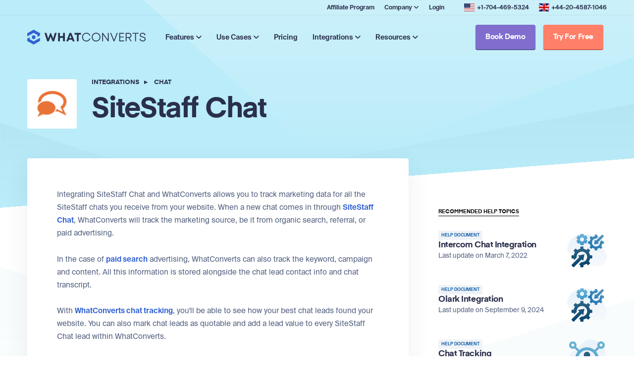

--- FILE ---
content_type: text/html; charset=UTF-8
request_url: https://www.whatconverts.com/integrations/chat/sitestaff/
body_size: 52943
content:
<!DOCTYPE html>
<html class="" lang="en-US"><head>  <script defer src="https://0ee5e8504af5455f9c541572b4f767ee.js.ubembed.com"></script>  <script defer src="[data-uri]"></script>  <script defer src="[data-uri]"></script> <link rel="preconnect" href="https://use.fontawesome.com"><link rel="preload" href="/wp-content/themes/marketing/fonts/suisse300.woff" as="font" type="font/woff" crossorigin><link rel="preload" href="/wp-content/themes/marketing/fonts/suisse500.woff" as="font" type="font/woff" crossorigin><link rel="preload" href="/wp-content/themes/marketing/fonts/eina700.woff" as="font" type="font/woff" crossorigin><meta name="robots" content="index, follow, max-image-preview:large, max-snippet:-1, max-video-preview:-1"><meta name="description" content="Integrate SiteStaff Chat with WhatConverts to track all your web chats back to the marketing source. Tie chats to lead data and see which marketing delivers your best chat leads."><link rel="canonical" href="https://www.whatconverts.com/integrations/chat/sitestaff/"><meta property="og:locale" content="en_US"><meta property="og:type" content="article"><meta property="og:title" content="SiteStaff Chat Integration - WhatConverts"><meta property="og:description" content="Integrate SiteStaff Chat with WhatConverts to track all your web chats back to the marketing source. Tie chats to lead data and see which marketing delivers your best chat leads."><meta property="og:url" content="https://www.whatconverts.com/integrations/chat/sitestaff/"><meta property="og:site_name" content="WhatConverts"><meta property="article:modified_time" content="2025-07-07T22:30:09+00:00"><meta name="twitter:card" content="summary_large_image"><meta name="twitter:label1" content="Est. reading time"><meta name="twitter:data1" content="2 minutes"><style media="all">img:is([sizes="auto" i],[sizes^="auto," i]){contain-intrinsic-size:3000px 1500px}.wp-block-wedocs-wedocs-search{--field-color:#fff;--field-bg-color:#fff;--field-icon-color:#fff;--field-btn-bg-color:#3b82f6;--field-icon-hover-color:#fff;--field-btn-bg-hover-color:#2563eb}.wedocs-search-input,.wedocs-editor-search-input{width:50%;display:flex;overflow:hidden;position:relative}.wedocs-search-input .search-field,.wedocs-editor-search-input .search-field{margin:0;width:100%;height:48px;font-size:14px;background:#fff;padding:14px 22px;border-radius:100px;border:1px solid #dbdbdb}.wedocs-search-input .search-field::-moz-placeholder,.wedocs-editor-search-input .search-field::-moz-placeholder{color:#c5c5c5}.wedocs-search-input .search-field::placeholder,.wedocs-editor-search-input .search-field::placeholder{color:#c5c5c5}.wedocs-search-input .search-field:focus,.wedocs-editor-search-input .search-field:focus{outline:none;box-shadow:none;border:1px solid #dbdbdb}.wedocs-search-input .search-submit,.wedocs-editor-search-input .search-submit{top:0;right:0;border:0;margin:0;height:100%;display:flex;cursor:pointer;width:-moz-fit-content;width:fit-content;padding:14px 26px;position:absolute;align-items:center;border-radius:100px}.wedocs-search-input{margin-left:auto;margin-bottom:4%}.wedocs-search-toggle{margin-bottom:0 !important}.wedocs-search-toggle .components-h-stack{flex-direction:row-reverse}.wedocs-search-color-settings .block-editor-panel-color-gradient-settings{border-top:0;padding-left:0;padding-right:0}.wedocs-search-color-settings .block-editor-panel-color-gradient-settings .block-editor-tools-panel-color-gradient-settings__item.first{margin-top:0}.radio-image-control-options{display:flex;flex-direction:row;justify-content:space-between}.radio-image-control-options .radio-image-option{margin-right:10px}.radio-image-control-options .radio-image-option label{cursor:pointer;display:block}.radio-image-control-options .radio-image-option input[type=radio]{display:none}.radio-image-control-options .radio-image-option label i,.radio-image-control-options .radio-image-option label img{width:30px;height:30px;display:block;background-size:cover;background-position:center}.backdrop{top:0;left:0;z-index:0;width:100%;opacity:.5;height:100%;background:#fff;position:absolute}.wp-block-wedocs-wedocs-search .wedocs-search-input .search-field{background-color:var(--field-color) !important}.wp-block-wedocs-wedocs-search .wedocs-search-input .search-field:hover{background-color:var(--field-bg-color) !important}.wp-block-wedocs-wedocs-search .wedocs-search-input .search-submit{background-color:var(--field-btn-bg-color) !important}.wp-block-wedocs-wedocs-search .wedocs-search-input .search-submit svg path{fill:var(--field-icon-color) !important}.wp-block-wedocs-wedocs-search .wedocs-search-input .search-submit svg path:hover{fill:var(--field-icon-hover-color) !important}.wp-block-wedocs-wedocs-search .wedocs-search-input .search-submit:hover{background-color:var(--field-btn-bg-hover-color) !important}.wp-block-wedocs-wedocs-search:not(.wp-block){display:block}.wedocs-color-control{margin:1em 0}.wedocs-color-control label{display:block;margin-bottom:.5em}.wedocs-docs-pagination{margin:30px 0;text-align:center}.wedocs-docs-pagination ul{display:inline-flex;list-style:none;padding:0;margin:0;gap:5px}.wedocs-docs-pagination li{margin:0}.wedocs-docs-pagination button{display:inline-block;padding:8px 12px;border:1px solid var(--wedocs-pagination-border-color,#ddd);border-radius:var(--wedocs-border-radius,4px);text-decoration:none;color:var(--wedocs-pagination-text-color,#333);background:var(--wedocs-pagination-background-color,#fff);cursor:pointer;transition:all .2s}.wedocs-docs-pagination button:hover{background:var(--wedocs-pagination-hover-color,#f5f5f5);color:var(--wedocs-pagination-text-hover-color,#0073aa)}.wedocs-docs-pagination button.is-active{background:var(--wedocs-pagination-hover-color,#f5f5f5);border-color:var(--wedocs-pagination-hover-color,#ccc)}.wedocs-block-wrapper{width:100%;max-width:1200px;margin:0 auto;padding:.5rem}.wedocs-preview-title{margin-bottom:1rem;font-size:1.1rem;color:var(--wedocs-text-secondary-color,#757575)}.wedocs-docs-grid{display:grid;gap:1.5rem;width:100%;margin:0;padding:0;list-style:none}.wedocs-docs-grid--1x1{grid-template-columns:1fr}.wedocs-docs-grid--1x2{grid-template-columns:repeat(2,1fr)}@media(max-width:768px){.wedocs-docs-grid--1x2{grid-template-columns:1fr}}.wedocs-docs-grid .inside{display:flex;color:#063250;font-size:18px;min-height:240px;list-style:none}.wedocs-docs-grid .inside svg{width:64px;height:24px;margin:2px .5rem 0 0}.wedocs-docs-grid__item{position:relative;background-color:#fff;transition:transform .2s,box-shadow .2s;list-style:none;padding:var(--wedocs-grid-padding,1.5rem);margin:var(--wedocs-grid-margin,0);border-width:var(--wedocs-border-width,1px);border-style:var(--wedocs-border-type,solid);border-color:var(--wedocs-border-color,rgba(0,0,0,.1));border-radius:var(--wedocs-border-radius,8px)}.wedocs-docs-grid__title{font-size:1.5rem;font-weight:800;color:var(--wedocs-doc-title-color,#1e1e1e);margin:0 0 .75rem;line-height:1.4}.wedocs-docs-grid__article-count{font-size:.875rem;color:var(--wedocs-text-secondary-color,#757575);margin:0}.wedocs-docs-grid__container{min-height:240px}.wedocs-docs-grid__sections{margin-top:1rem;padding:0}.wedocs-docs-grid__sections.is-collapsed .wedocs-docs-grid__articles{display:none}.wedocs-docs-grid__section-title{cursor:pointer;-webkit-user-select:none;-moz-user-select:none;user-select:none;display:flex;justify-content:space-between;align-items:center}.wedocs-docs-grid__section-title a{pointer-events:auto;text-decoration:none}.wedocs-docs-grid__section-title a:hover{text-decoration:underline}.wedocs-docs-grid__section-title svg{transition:transform .3s ease;cursor:pointer;flex-shrink:0}.wedocs-docs-grid__section-title svg.active{transform:rotate(180deg)}.wedocs-docs-grid__articles{max-height:1000px;overflow:hidden;transition:max-height .3s ease-in-out}.wedocs-docs-grid__articles.collapsed{max-height:0}.wedocs-docs-grid__articles li{opacity:1;transition:opacity .2s ease-in-out}.wedocs-docs-grid__articles.collapsed li{opacity:0}.wedocs-docs-grid__section{margin-bottom:1rem}.wedocs-docs-grid__section-title{font-size:1rem;color:var(--wedocs-doc-title-color,#1e1e1e);margin:.5rem 0}.wedocs-docs-grid__articles{margin:.5rem 0 .5rem 1rem;padding:0}.wedocs-docs-grid__articles li{color:var(--wedocs-doc-children-active-color,#0073aa);font-size:.875rem;margin-bottom:.25rem;margin-left:1rem}.wedocs-docs-grid__articles li ::marker{content:"&bull;";color:var(--wedocs-doc-children-active-color,#0073aa);margin-right:.5rem}.wedocs-docs-grid__details{margin-top:1rem;padding-top:1rem;border-top:1px solid rgba(0,0,0,.1)}.wedocs-docs-grid__details-link{display:inline-block;padding:var(--wedocs-button-padding,8px 12px);margin:var(--wedocs-button-margin,0);background-color:var(--wedocs-button-color,#0073aa);color:var(--wedocs-button-text-color,#fff);border-radius:var(--wedocs-border-radius,4px);font-size:.875rem;cursor:pointer;transition:all .2s;text-decoration:none}.wedocs-docs-grid__details-link:hover{background-color:var(--wedocs-button-hover-color,#005177);color:var(--wedocs-button-hover-text-color,#fff)}.wp-block-wedocs-docs .wedocs-docs-grid__item{cursor:default}[dir=rtl] .wedocs-docs-grid__details-link:after{content:"&larr;"}.wedocs-docs-pagination{margin:30px 0;text-align:center}.wedocs-docs-pagination .page-numbers{display:inline-flex;list-style:none;padding:0;margin:0;gap:5px}.wedocs-docs-pagination .page-numbers li{margin:0;display:inline-block}.wedocs-docs-pagination .page-numbers a,.wedocs-docs-pagination .page-numbers span{display:inline-block;padding:8px 12px;min-width:32px;margin:0 4px;border:1px solid var(--wedocs-pagination-border-color,#ddd);border-radius:var(--wedocs-border-radius,4px);background-color:var(--wedocs-pagination-background-color,#fff);color:var(--wedocs-pagination-text-color,#333);text-decoration:none;font-family:inherit;font-size:14px;line-height:1.4;text-align:center;transition:all .2s ease;cursor:pointer}.wedocs-docs-pagination .page-numbers a:hover:not(.current),.wedocs-docs-pagination .page-numbers span:hover:not(.current){background-color:var(--wedocs-pagination-hover-color,#f5f5f5);color:var(--wedocs-pagination-text-hover-color,#0073aa);border-color:var(--wedocs-pagination-hover-color,#ccc)}.wedocs-docs-pagination .page-numbers .current{background-color:var(--wedocs-pagination-hover-color,#f5f5f5);border-color:var(--wedocs-pagination-hover-color,#ccc);color:var(--wedocs-pagination-text-hover-color,#0073aa);cursor:default}.wedocs-docs-pagination .page-numbers .dots{border:none;padding:8px;cursor:default}.wedocs-docs-pagination .page-numbers .dots:hover{background:0 0;color:inherit}.wedocs-docs-pagination__button{display:inline-block;padding:8px 12px;min-width:32px;margin:0 4px;border:1px solid var(--wedocs-pagination-border-color,#ddd);border-radius:var(--wedocs-border-radius,4px);background-color:var(--wedocs-pagination-background-color,#fff);color:var(--wedocs-pagination-text-color,#333);text-decoration:none;font-family:inherit;font-size:14px;line-height:1.4;text-align:center;transition:all .2s ease;cursor:pointer}.wedocs-docs-pagination__button:hover:not(.is-active){background-color:var(--wedocs-pagination-hover-color,#f5f5f5) !important;color:var(--wedocs-pagination-text-hover-color,#0073aa) !important;border-color:var(--wedocs-pagination-hover-color,#ccc) !important}.wedocs-docs-pagination__button.is-active{background-color:var(--wedocs-pagination-hover-color,#f5f5f5);border-color:var(--wedocs-pagination-hover-color,#ccc);color:var(--wedocs-pagination-text-hover-color,#0073aa);cursor:default}.safe-svg-cover{text-align:center}.safe-svg-cover .safe-svg-inside{display:inline-block;max-width:100%}.safe-svg-cover svg{fill:currentColor;height:100%;max-height:100%;max-width:100%;width:100%}
/*! This file is auto-generated */
.wp-block-button__link{color:#fff;background-color:#32373c;border-radius:9999px;box-shadow:none;text-decoration:none;padding:calc(.667em + 2px) calc(1.333em + 2px);font-size:1.125em}.wp-block-file__button{background:#32373c;color:#fff;text-decoration:none}.wpcf7 .screen-reader-response{position:absolute;overflow:hidden;clip:rect(1px,1px,1px,1px);clip-path:inset(50%);height:1px;width:1px;margin:-1px;padding:0;border:0;word-wrap:normal !important}.wpcf7 .hidden-fields-container{display:none}.wpcf7 form .wpcf7-response-output{margin:2em .5em 1em;padding:.2em 1em;border:2px solid #00a0d2}.wpcf7 form.init .wpcf7-response-output,.wpcf7 form.resetting .wpcf7-response-output,.wpcf7 form.submitting .wpcf7-response-output{display:none}.wpcf7 form.sent .wpcf7-response-output{border-color:#46b450}.wpcf7 form.failed .wpcf7-response-output,.wpcf7 form.aborted .wpcf7-response-output{border-color:#dc3232}.wpcf7 form.spam .wpcf7-response-output{border-color:#f56e28}.wpcf7 form.invalid .wpcf7-response-output,.wpcf7 form.unaccepted .wpcf7-response-output,.wpcf7 form.payment-required .wpcf7-response-output{border-color:#ffb900}.wpcf7-form-control-wrap{position:relative}.wpcf7-not-valid-tip{color:#dc3232;font-size:1em;font-weight:400;display:block}.use-floating-validation-tip .wpcf7-not-valid-tip{position:relative;top:-2ex;left:1em;z-index:100;border:1px solid #dc3232;background:#fff;padding:.2em .8em;width:24em}.wpcf7-list-item{display:inline-block;margin:0 0 0 1em}.wpcf7-list-item-label:before,.wpcf7-list-item-label:after{content:" "}.wpcf7-spinner{visibility:hidden;display:inline-block;background-color:#23282d;opacity:.75;width:24px;height:24px;border:none;border-radius:100%;padding:0;margin:0 24px;position:relative}form.submitting .wpcf7-spinner{visibility:visible}.wpcf7-spinner:before{content:'';position:absolute;background-color:#fbfbfc;top:4px;left:4px;width:6px;height:6px;border:none;border-radius:100%;transform-origin:8px 8px;animation-name:spin;animation-duration:1s;animation-timing-function:linear;animation-iteration-count:infinite}@media (prefers-reduced-motion:reduce){.wpcf7-spinner:before{animation-name:blink;animation-duration:2s}}@keyframes spin{from{transform:rotate(0deg)}to{transform:rotate(360deg)}}@keyframes blink{from{opacity:0}50%{opacity:1}to{opacity:0}}.wpcf7 [inert]{opacity:.5}.wpcf7 input[type=file]{cursor:pointer}.wpcf7 input[type=file]:disabled{cursor:default}.wpcf7 .wpcf7-submit:disabled{cursor:not-allowed}.wpcf7 input[type=url],.wpcf7 input[type=email],.wpcf7 input[type=tel]{direction:ltr}.wpcf7-reflection>output{display:list-item;list-style:none}.wpcf7-reflection>output[hidden]{display:none}.wpa-test-msg{background:#d1ecf1 !important;border:1px solid #bee5eb !important;border-radius:5px !important;color:#0c5460 !important;font-size:14px !important;padding:.75rem 1.25rem !important;font-family:Arial !important;margin-top:5px !important}span.wpa-button{display:inline-block !important;padding-top:5px !important;color:#fff !important;background-color:#6c757d !important;border-color:#6c757d !important;padding:5px 10px !important;border-radius:5px !important;margin-top:5px !important;cursor:pointer !important}#altEmail_container,.altEmail_container{position:absolute !important;overflow:hidden !important;display:inline !important;height:1px !important;width:1px !important;z-index:-1000 !important}@font-face{font-family:"Suisse";font-display:swap;font-style:normal;font-weight:300;src:url(//www.whatconverts.com/wp-content/themes/marketing/css/../fonts/suisse300.woff) format("woff")}@font-face{font-family:"Suisse";font-display:swap;font-style:normal;font-weight:500;src:url(//www.whatconverts.com/wp-content/themes/marketing/css/../fonts/suisse500.woff) format("woff")}@font-face{font-family:"Eina";font-display:swap;font-style:normal;font-weight:700;src:url(//www.whatconverts.com/wp-content/themes/marketing/css/../fonts/eina700.woff) format("woff")}body,html{margin:0;padding:0;font-weight:300;height:100%;font-family:"Suisse";font-size:10px;color:#525f7f;line-height:1.75em;-webkit-font-smoothing:antialiased;-moz-osx-font-smoothing:grayscale;text-rendering:optimizeLegibility;-webkit-text-size-adjust:none;scroll-behavior:smooth;font-variant-numeric:lining-nums;-webkit-font-feature-settings:"lnum" 1;font-feature-settings:"lnum" 1}@media (max-width:1479px){body{font-size:9.5px}}@media (max-width:1239px){body{font-size:9px}}@media (max-width:999px){body{font-size:9.5px}}@media (max-width:759px){body{font-size:9.5px}}body a,a.visited{text-decoration:none;border:none;outline:none;-webkit-transition:all .3s ease-in-out;transition:all .3s ease-in-out}body img{border:none;vertical-align:top}body.locked{overflow:hidden}body strong,body b{font-weight:500}.standard-button,.standard-button--xlg,.standard-button--lg,.standard-button--md,.standard-button--sm,.standard-button--xsm{-webkit-box-sizing:border-box;box-sizing:border-box;white-space:nowrap;display:-webkit-inline-box;display:-ms-inline-flexbox;display:inline-flex;-webkit-box-pack:center;-ms-flex-pack:center;justify-content:center;-webkit-box-align:center;-ms-flex-align:center;align-items:center;-ms-flex-negative:0;flex-shrink:0;padding:0 20px;border-radius:4px;background:#fff;-webkit-transition:all .3s;transition:all .3s}.standard-button:hover span,.standard-button--xlg:hover span,.standard-button--lg:hover span,.standard-button--md:hover span,.standard-button--sm:hover span,.standard-button--xsm:hover span,.standard-button:hover i,.standard-button--xlg:hover i,.standard-button--lg:hover i,.standard-button--md:hover i,.standard-button--sm:hover i,.standard-button--xsm:hover i{color:#2c58c9}.standard-button i,.standard-button--xlg i,.standard-button--lg i,.standard-button--md i,.standard-button--sm i,.standard-button--xsm i{-webkit-transition:all .3s;transition:all .3s;color:#424770;font-size:1.4rem;line-height:normal}.standard-button span,.standard-button--xlg span,.standard-button--lg span,.standard-button--md span,.standard-button--sm span,.standard-button--xsm span{-webkit-transition:all .3s;transition:all .3s;color:#424770;font-family:"Eina",sans-serif;font-size:1.4rem;font-style:normal;font-weight:700;line-height:normal;letter-spacing:-.35px}.standard-button--shadow{-webkit-box-shadow:0px 1px 1px 0px rgba(42,47,75,.25);box-shadow:0px 1px 1px 0px rgba(42,47,75,.25)}.standard-button--outline{background:0 0;border:1px solid #f56b62}.standard-button--outline:hover{background:0 0;border:1px solid #2c58c9}.standard-button--outline:hover span,.standard-button--outline:hover i{color:#2c58c9}.standard-button--outline span,.standard-button--outline i{color:#f56b62}.standard-button--transparent{background:0 0}.standard-button--transparent:hover{background:0 0}.standard-button--transparent:hover span,.standard-button--transparent:hover i{color:#2c58c9}.standard-button--transparent span,.standard-button--transparent i{color:#f56b62}.standard-button--xsm{width:auto;min-width:80px;height:40px;gap:5px}.standard-button--xsm span,.standard-button--xsm i{font-size:1.4rem}.standard-button--xsm span{letter-spacing:-.35px}.standard-button--sm{width:auto;min-width:110px;height:50px;gap:6px}.standard-button--sm span,.standard-button--sm i{font-size:1.5rem}.standard-button--sm span{letter-spacing:-.38px}@media (max-width:759px){.standard-button--sm{width:auto;min-width:80px;height:40px;gap:5px}.standard-button--sm span,.standard-button--sm i{font-size:1.4rem}.standard-button--sm span{letter-spacing:-.35px}}.standard-button--md{width:auto;min-width:140px;height:60px;gap:7px}.standard-button--md span,.standard-button--md i{font-size:1.7rem}.standard-button--md span{letter-spacing:-.38px}@media (max-width:999px){.standard-button--md{width:auto;min-width:110px;height:50px;gap:6px}.standard-button--md span,.standard-button--md i{font-size:1.5rem}.standard-button--md span{letter-spacing:-.38px}}@media (max-width:759px){.standard-button--md{width:auto;min-width:80px;height:40px;gap:5px}.standard-button--md span,.standard-button--md i{font-size:1.4rem}.standard-button--md span{letter-spacing:-.35px}}.standard-button--lg{width:auto;min-width:230px;height:70px;gap:8px}.standard-button--lg span,.standard-button--lg i{font-size:1.8rem}.standard-button--lg span{letter-spacing:-.45px}@media (max-width:1239px){.standard-button--lg{width:auto;min-width:140px;height:60px;gap:7px}.standard-button--lg span,.standard-button--lg i{font-size:1.7rem}.standard-button--lg span{letter-spacing:-.38px}}@media (max-width:999px){.standard-button--lg{width:auto;min-width:110px;height:50px;gap:6px}.standard-button--lg span,.standard-button--lg i{font-size:1.5rem}.standard-button--lg span{letter-spacing:-.38px}}@media (max-width:759px){.standard-button--lg{width:auto;min-width:80px;height:40px;gap:5px}.standard-button--lg span,.standard-button--lg i{font-size:1.4rem}.standard-button--lg span{letter-spacing:-.35px}}.standard-button--xlg{width:auto;min-width:300px;height:80px;gap:10px}.standard-button--xlg span,.standard-button--xlg i{font-size:2rem}.standard-button--xlg span{letter-spacing:-.45px}@media (max-width:1479px){.standard-button--xlg{width:auto;min-width:230px;height:70px;gap:8px}.standard-button--xlg span,.standard-button--xlg i{font-size:1.8rem}.standard-button--xlg span{letter-spacing:-.45px}}@media (max-width:1239px){.standard-button--xlg{width:auto;min-width:140px;height:60px;gap:7px}.standard-button--xlg span,.standard-button--xlg i{font-size:1.7rem}.standard-button--xlg span{letter-spacing:-.38px}}@media (max-width:999px){.standard-button--xlg{width:auto;min-width:110px;height:50px;gap:6px}.standard-button--xlg span,.standard-button--xlg i{font-size:1.5rem}.standard-button--xlg span{letter-spacing:-.38px}}@media (max-width:759px){.standard-button--xlg{width:auto;min-width:80px;height:40px;gap:5px}.standard-button--xlg span,.standard-button--xlg i{font-size:1.4rem}.standard-button--xlg span{letter-spacing:-.35px}}.standard-button--org,.standard-button--org--shadow{background:#ff7f69}.standard-button--org:hover,.standard-button--org--shadow:hover{background:#f56b62}.standard-button--org:hover span,.standard-button--org--shadow:hover span,.standard-button--org:hover i,.standard-button--org--shadow:hover i{color:#fff}.standard-button--org span,.standard-button--org--shadow span,.standard-button--org i,.standard-button--org--shadow i{color:#fff}.standard-button--org--shadow{-webkit-box-shadow:0px 1px 1px 0px #aa220f;box-shadow:0px 1px 1px 0px #aa220f}.standard-button--gre,.standard-button--gre--shadow{background:#56bb98}.standard-button--gre:hover,.standard-button--gre--shadow:hover{background:#329a7b}.standard-button--gre:hover span,.standard-button--gre--shadow:hover span,.standard-button--gre:hover i,.standard-button--gre--shadow:hover i{color:#fff}.standard-button--gre span,.standard-button--gre--shadow span,.standard-button--gre i,.standard-button--gre--shadow i{color:#fff}.standard-button--gre--shadow{-webkit-box-shadow:0px 1px 1px 0px #0e4f4b;box-shadow:0px 1px 1px 0px #0e4f4b}.standard-button--pur,.standard-button--pur--shadow{background:#806dcd}.standard-button--pur:hover,.standard-button--pur--shadow:hover{background:#5059ad}.standard-button--pur:hover span,.standard-button--pur--shadow:hover span,.standard-button--pur:hover i,.standard-button--pur--shadow:hover i{color:#fff}.standard-button--pur span,.standard-button--pur--shadow span,.standard-button--pur i,.standard-button--pur--shadow i{color:#fff}.standard-button--pur--shadow{-webkit-box-shadow:0px 1px 1px 0px #142057;box-shadow:0px 1px 1px 0px #142057}.standard-button--blu,.standard-button--blu--shadow{background:#3f6de3}.standard-button--blu:hover,.standard-button--blu--shadow:hover{background:#2c58c9}.standard-button--blu:hover span,.standard-button--blu--shadow:hover span,.standard-button--blu:hover i,.standard-button--blu--shadow:hover i{color:#fff}.standard-button--blu span,.standard-button--blu--shadow span,.standard-button--blu i,.standard-button--blu--shadow i{color:#fff}.standard-button--blu--shadow{-webkit-box-shadow:0px 1px 1px 0px #1a2f66;box-shadow:0px 1px 1px 0px #1a2f66}.standard-button--lim,.standard-button--lim--shadow{background:#45b665}.standard-button--lim:hover,.standard-button--lim--shadow:hover{background:#398d51}.standard-button--lim:hover span,.standard-button--lim--shadow:hover span,.standard-button--lim:hover i,.standard-button--lim--shadow:hover i{color:#fff}.standard-button--lim span,.standard-button--lim--shadow span,.standard-button--lim i,.standard-button--lim--shadow i{color:#fff}.standard-button--lim--shadow{-webkit-box-shadow:0px 1px 1px 0px #0f2c17;box-shadow:0px 1px 1px 0px #0f2c17}.text-link,.text-link--xxlg,.text-link--xxlg--underline,.text-link--xlg,.text-link--xlg--underline,.text-link--lg,.text-link--lg--underline,.text-link--md,.text-link--md--underline,.text-link--sm,.text-link--sm--underline,.text-link--xsm,.text-link--xsm--underline{display:-webkit-inline-box;display:-ms-inline-flexbox;display:inline-flex;-webkit-box-align:start;-ms-flex-align:start;align-items:flex-start;color:#2a2f4b}.text-link span,.text-link--xxlg span,.text-link--xxlg--underline span,.text-link--xlg span,.text-link--xlg--underline span,.text-link--lg span,.text-link--lg--underline span,.text-link--md span,.text-link--md--underline span,.text-link--sm span,.text-link--sm--underline span,.text-link--xsm span,.text-link--xsm--underline span{color:#2a2f4b;font-family:"Suisse",sans-serif;font-style:normal;font-weight:500;-webkit-transition:all .3s;transition:all .3s}.text-link i,.text-link--xxlg i,.text-link--xxlg--underline i,.text-link--xlg i,.text-link--xlg--underline i,.text-link--lg i,.text-link--lg--underline i,.text-link--md i,.text-link--md--underline i,.text-link--sm i,.text-link--sm--underline i,.text-link--xsm i,.text-link--xsm--underline i{color:#2a2f4b;font-size:7px;line-height:257.143%;-webkit-transition:all .3s;transition:all .3s}.text-link:hover,.text-link--xxlg:hover,.text-link--xxlg--underline:hover,.text-link--xlg:hover,.text-link--xlg--underline:hover,.text-link--lg:hover,.text-link--lg--underline:hover,.text-link--md:hover,.text-link--md--underline:hover,.text-link--sm:hover,.text-link--sm--underline:hover,.text-link--xsm:hover,.text-link--xsm--underline:hover{border-color:#ff7f69}.text-link:hover span,.text-link--xxlg:hover span,.text-link--xxlg--underline:hover span,.text-link--xlg:hover span,.text-link--xlg--underline:hover span,.text-link--lg:hover span,.text-link--lg--underline:hover span,.text-link--md:hover span,.text-link--md--underline:hover span,.text-link--sm:hover span,.text-link--sm--underline:hover span,.text-link--xsm:hover span,.text-link--xsm--underline:hover span,.text-link:hover i,.text-link--xxlg:hover i,.text-link--xxlg--underline:hover i,.text-link--xlg:hover i,.text-link--xlg--underline:hover i,.text-link--lg:hover i,.text-link--lg--underline:hover i,.text-link--md:hover i,.text-link--md--underline:hover i,.text-link--sm:hover i,.text-link--sm--underline:hover i,.text-link--xsm:hover i,.text-link--xsm--underline:hover i{color:#ff7f69}.text-link--xsm,.text-link--xsm--underline{gap:3px}.text-link--xsm span,.text-link--xsm--underline span{font-size:1.1rem;line-height:163.636%}.text-link--xsm i,.text-link--xsm--underline i{font-size:.7rem;line-height:257.143%}.text-link--xsm--underline{border-bottom:1px solid #737a9f;padding-bottom:1px}.text-link--sm,.text-link--sm--underline{gap:4px}.text-link--sm span,.text-link--sm--underline span{font-size:1.2rem;line-height:166.667%}.text-link--sm i,.text-link--sm--underline i{font-size:.8rem;line-height:250%}.text-link--sm--underline{border-bottom:1px solid #737a9f;padding-bottom:2px}.text-link--md,.text-link--md--underline{gap:5px}.text-link--md span,.text-link--md--underline span{font-size:1.4rem;line-height:157.143%}.text-link--md i,.text-link--md--underline i{font-size:1rem;line-height:220%}.text-link--md--underline{border-bottom:1px solid #737a9f;padding-bottom:3px}.text-link--lg,.text-link--lg--underline{gap:6px}.text-link--lg span,.text-link--lg--underline span{font-size:1.6rem;line-height:150%}.text-link--lg i,.text-link--lg--underline i{font-size:1.2rem;line-height:200%}.text-link--lg--underline{border-bottom:2px solid #737a9f;padding-bottom:4px}@media (max-width:1239px){.text-link--lg,.text-link--lg--underline{gap:5px}.text-link--lg span,.text-link--lg--underline span{font-size:1.4rem;line-height:157.143%}.text-link--lg i,.text-link--lg--underline i{font-size:1rem;line-height:220%}.text-link--lg--underline{border-bottom:1px solid #737a9f;padding-bottom:3px}}.text-link--xlg,.text-link--xlg--underline{gap:8px}.text-link--xlg span,.text-link--xlg--underline span{font-size:1.8rem;line-height:144.444%}.text-link--xlg i,.text-link--xlg--underline i{font-size:1.4rem;line-height:185.714%}.text-link--xlg--underline{border-bottom:2px solid #737a9f;padding-bottom:4px}.text-link--xxlg,.text-link--xxlg--underline{gap:10px}.text-link--xxlg span,.text-link--xxlg--underline span{font-size:2rem;line-height:140%}.text-link--xxlg i,.text-link--xxlg--underline i{font-size:1.6rem;line-height:175%}.text-link--xxlg--underline{border-bottom:2px solid #737a9f;padding-bottom:4px}.text-link--blu{border-color:#6994f3}.text-link--blu span,.text-link--blu i{color:#3f6de3}.link{display:inline-block;font-weight:500;line-height:1.5em;-webkit-transition:all .3s ease-in-out;transition:all .3s ease-in-out}.link i{font-size:.6em;margin:0 0 0 4px;-webkit-transition:all .3s ease-in-out;transition:all .3s ease-in-out}.int-box:hover .link i,.link.lal:hover i{margin:0 0 0 8px}.link.xlg{font-size:1.8em}.link.lg{font-size:1.6em}.link.md{font-size:1.4em}.link.bl{color:#3062d3}.int-box:hover .link.bl,.link.lal:hover{color:#ff7f69 !important}.paragraph,.paragraph--xsm,.paragraph--xsm--margin,.paragraph--sm,.paragraph--sm--margin,.paragraph--md,.paragraph--md--margin,.paragraph--lg,.paragraph--lg--margin{width:100%;padding-bottom:0;margin:0;color:#525f7f;font-family:"Suisse",sans-serif;font-style:normal;font-weight:300}.paragraph a,.paragraph--xsm a,.paragraph--xsm--margin a,.paragraph--sm a,.paragraph--sm--margin a,.paragraph--md a,.paragraph--md--margin a,.paragraph--lg a,.paragraph--lg--margin a{color:currentColor}.paragraph a:hover,.paragraph--xsm a:hover,.paragraph--xsm--margin a:hover,.paragraph--sm a:hover,.paragraph--sm--margin a:hover,.paragraph--md a:hover,.paragraph--md--margin a:hover,.paragraph--lg a:hover,.paragraph--lg--margin a:hover{text-decoration:underline}.paragraph--lg,.paragraph--lg--margin{font-size:2em;line-height:175%}.paragraph--lg--margin{padding-bottom:35px}@media (max-width:1479px){.paragraph--lg,.paragraph--lg--margin{font-size:1.8em;line-height:177.778%}.paragraph--lg--margin{padding-bottom:32px}}@media (max-width:999px){.paragraph--lg,.paragraph--lg--margin{font-size:2em;line-height:175%}.paragraph--lg--margin{padding-bottom:35px}}@media (max-width:759px){.paragraph--lg,.paragraph--lg--margin{font-size:1.8em;line-height:177.778%}.paragraph--lg--margin{padding-bottom:32px}}.paragraph--md,.paragraph--md--margin{font-size:1.8em;line-height:177.778%}.paragraph--md--margin{padding-bottom:32px}@media (max-width:1239px){.paragraph--md,.paragraph--md--margin{font-size:1.6em;line-height:175%}.paragraph--md--margin{padding-bottom:20px}}@media (max-width:999px){.paragraph--md,.paragraph--md--margin{font-size:1.8em;line-height:177.778%}.paragraph--md--margin{padding-bottom:32px}}@media (max-width:759px){.paragraph--md,.paragraph--md--margin{font-size:1.6em;line-height:175%}.paragraph--md--margin{padding-bottom:20px}}.paragraph--sm,.paragraph--sm--margin{font-size:1.6em;line-height:175%}.paragraph--sm--margin{padding-bottom:20px}@media (max-width:1239px){.paragraph--sm,.paragraph--sm--margin{font-size:1.4em;line-height:171.429%}.paragraph--sm--margin{padding-bottom:14px}}.paragraph--xsm,.paragraph--xsm--margin{font-size:1.4em;line-height:171.429%}.paragraph--xsm--margin{padding-bottom:14px}.headline,.headline--h8,.headline--h8--margin,.headline--h7,.headline--h7--margin,.headline--h6-var-1,.headline--h6-var-1--margin,.headline--h6,.headline--h6--margin,.headline--h5-var-2,.headline--h5-var-2--margin,.headline--h5-var-1,.headline--h5-var-1--margin,.headline--h5,.headline--h5--margin,.headline--h4,.headline--h4--margin,.headline--h3,.headline--h3--margin,.headline--h2-var-2,.headline--h2-var-2--margin,.headline--h2-var-1,.headline--h2-var-1--margin,.headline--h2,.headline--h2--margin,.headline--h1,.headline--h1--margin{display:-webkit-box;display:-ms-flexbox;display:flex;-webkit-box-orient:vertical;-webkit-box-direction:normal;-ms-flex-direction:column;flex-direction:column;-webkit-box-align:start;-ms-flex-align:start;align-items:flex-start;margin:0;color:#2a2f4b;font-family:"Eina",sans-serif;font-style:normal;font-weight:700}.headline--h1,.headline--h1--margin{font-size:8em;line-height:100%;letter-spacing:-2px}.headline--h1--margin{padding-bottom:24px}@media (max-width:1479px){.headline--h1,.headline--h1--margin{font-size:6em;line-height:100%;letter-spacing:-1.5px}.headline--h1--margin{padding-bottom:20px}}@media (max-width:1239px){.headline--h1,.headline--h1--margin{font-size:5em;line-height:100%;letter-spacing:-1.25px}.headline--h1--margin{padding-bottom:16px}}@media (max-width:759px){.headline--h1,.headline--h1--margin{font-size:4em;line-height:100%;letter-spacing:-1px}.headline--h1--margin{padding-bottom:14px}}.headline--h2,.headline--h2--margin{font-size:6em;line-height:100%;letter-spacing:-1.5px}.headline--h2--margin{padding-bottom:20px}@media (max-width:1239px){.headline--h2,.headline--h2--margin{font-size:4em;line-height:100%;letter-spacing:-1px}.headline--h2--margin{padding-bottom:14px}}@media (max-width:759px){.headline--h2,.headline--h2--margin{font-size:3em;line-height:100%;letter-spacing:-.75px}.headline--h2--margin{padding-bottom:12px}}.headline--h2-var-1,.headline--h2-var-1--margin{font-size:5.5em;line-height:100%;letter-spacing:-1.5px}.headline--h2-var-1--margin{padding-bottom:20px}@media (max-width:1239px){.headline--h2-var-1,.headline--h2-var-1--margin{font-size:4em;line-height:100%;letter-spacing:-1px}.headline--h2-var-1--margin{padding-bottom:14px}}@media (max-width:759px){.headline--h2-var-1,.headline--h2-var-1--margin{font-size:3em;line-height:100%;letter-spacing:-.75px}.headline--h2-var-1--margin{padding-bottom:12px}}.headline--h2-var-2,.headline--h2-var-2--margin{font-size:6em;line-height:100%;letter-spacing:-1.5px}.headline--h2-var-2--margin{padding-bottom:20px}@media (max-width:1239px){.headline--h2-var-2,.headline--h2-var-2--margin{font-size:4em;line-height:100%;letter-spacing:-1px}.headline--h2-var-2--margin{padding-bottom:14px}}@media (max-width:759px){.headline--h2-var-2,.headline--h2-var-2--margin{font-size:4em;line-height:100%;letter-spacing:-.75px}.headline--h2-var-2--margin{padding-bottom:12px}}.headline--h3,.headline--h3--margin{font-size:5em;line-height:100%;letter-spacing:-1.25px}.headline--h3--margin{padding-bottom:16px}@media (max-width:1479px){.headline--h3,.headline--h3--margin{font-size:4em;line-height:100%;letter-spacing:-1px}.headline--h3--margin{padding-bottom:14px}}@media (max-width:1239px){.headline--h3,.headline--h3--margin{font-size:3em;line-height:100%;letter-spacing:-.75px}.headline--h3--margin{padding-bottom:12px}}@media (max-width:759px){.headline--h3,.headline--h3--margin{font-size:3em;line-height:100%;letter-spacing:-.75px}.headline--h3--margin{padding-bottom:12px}}.headline--h4,.headline--h4--margin{font-size:4em;line-height:100%;letter-spacing:-1px}.headline--h4--margin{padding-bottom:14px}@media (max-width:1479px){.headline--h4,.headline--h4--margin{font-size:3em;line-height:100%;letter-spacing:-.75px}.headline--h4--margin{padding-bottom:12px}}@media (max-width:1239px){.headline--h4,.headline--h4--margin{font-size:2.4em;line-height:125%;letter-spacing:-.6px}.headline--h4--margin{padding-bottom:10px}}.headline--h5,.headline--h5--margin{font-size:3em;line-height:100%;letter-spacing:-.75px}.headline--h5--margin{padding-bottom:12px}@media (max-width:1479px){.headline--h5,.headline--h5--margin{font-size:2.4em;line-height:125%;letter-spacing:-.6px}.headline--h5--margin{padding-bottom:10px}}@media (max-width:1239px){.headline--h5,.headline--h5--margin{font-size:2em;line-height:125%;letter-spacing:-.5px}.headline--h5--margin{padding-bottom:8px}}.headline--h5-var-1,.headline--h5-var-1--margin{font-size:4em;line-height:100%;letter-spacing:-.75px}.headline--h5-var-1--margin{padding-bottom:12px}@media (max-width:1479px){.headline--h5-var-1,.headline--h5-var-1--margin{font-size:2.4em;line-height:125%;letter-spacing:-.6px}.headline--h5-var-1--margin{padding-bottom:10px}}@media (max-width:1239px){.headline--h5-var-1,.headline--h5-var-1--margin{font-size:2em;line-height:125%;letter-spacing:-.5px}.headline--h5-var-1--margin{padding-bottom:8px}}.headline--h5-var-2,.headline--h5-var-2--margin{font-size:4em;line-height:100%;letter-spacing:-.75px}.headline--h5-var-2--margin{padding-bottom:12px}@media (max-width:1479px){.headline--h5-var-2,.headline--h5-var-2--margin{font-size:3em;line-height:125%;letter-spacing:-.6px}.headline--h5-var-2--margin{padding-bottom:10px}}.headline--h6,.headline--h6--margin{font-size:2.4em;line-height:125%;letter-spacing:-.6px}.headline--h6--margin{padding-bottom:10px}@media (max-width:1479px){.headline--h6,.headline--h6--margin{font-size:2em;line-height:125%;letter-spacing:-.5px}.headline--h6--margin{padding-bottom:8px}}@media (max-width:1239px){.headline--h6,.headline--h6--margin{font-size:2em;line-height:125%;letter-spacing:-.5px}.headline--h6--margin{padding-bottom:8px}}@media (max-width:759px){.headline--h6,.headline--h6--margin{font-size:1.8em;line-height:125%;letter-spacing:-.45px}.headline--h6--margin{padding-bottom:6px}}.headline--h6-var-1,.headline--h6-var-1--margin{font-size:3em;line-height:125%;letter-spacing:-.6px}.headline--h6-var-1--margin{padding-bottom:10px}.headline--h7,.headline--h7--margin{font-size:2em;line-height:125%;letter-spacing:-.5px}.headline--h7--margin{padding-bottom:8px}@media (max-width:1479px){.headline--h7,.headline--h7--margin{font-size:1.8em;line-height:125%;letter-spacing:-.45px}.headline--h7--margin{padding-bottom:6px}}@media (max-width:1239px){.headline--h7,.headline--h7--margin{font-size:1.8em;line-height:125%;letter-spacing:-.45px}.headline--h7--margin{padding-bottom:6px}}@media (max-width:759px){.headline--h7,.headline--h7--margin{font-size:1.8em;line-height:125%;letter-spacing:-.45px}.headline--h7--margin{padding-bottom:6px}}.headline--h8,.headline--h8--margin{font-size:1.8em;line-height:125%;letter-spacing:-.45px}.headline--h8--margin{padding-bottom:6px}h1.format-headline--h1,.formt-data h1,h2.format-headline--h2,.formt-data h2,h3.format-headline--h3,.formt-data h3,h4.format-headline--h4,.formt-data h4,h5.format-headline--h5,.formt-data h5,h6.format-headline--h6,.formt-data h6{margin:0;letter-spacing:normal !important}.format-headline--h1,.formt-data h1,h1.format-headline--h1{color:#2a2f4b;font-family:"Suisse",sans-serif;font-style:normal;font-weight:600;width:100%;font-size:4em;line-height:normal;margin-top:10px;margin-bottom:14px}@media (max-width:1479px){.format-headline--h1,.formt-data h1,h1.format-headline--h1{font-size:3em;line-height:normal;margin-top:50px;margin-bottom:12px}}.format-headline--h2,.formt-data h2,h2.format-headline--h2{color:#2a2f4b;font-family:"Suisse",sans-serif;font-style:normal;font-weight:600;width:100%;font-size:3em;line-height:normal;margin-top:50px;margin-bottom:12px}.format-headline--h3,.formt-data h3,h3.format-headline--h3{color:#2a2f4b;font-family:"Suisse",sans-serif;font-style:normal;font-weight:600;width:100%;font-size:2.6em;line-height:normal;margin-top:8px;margin-bottom:10px}.format-headline--h4,.formt-data h4,h4.format-headline--h4{color:#2a2f4b;font-family:"Suisse",sans-serif;font-style:normal;font-weight:600;width:100%;font-size:2.2em;line-height:normal;margin-top:4px;margin-bottom:6px}.format-headline--h5,.formt-data h5,h5.format-headline--h5{color:#2a2f4b;font-family:"Suisse",sans-serif;font-style:normal;font-weight:600;width:100%;font-size:1.8em;line-height:normal;margin-top:4px;margin-bottom:6px}.format-headline--h6,.formt-data h6,h6.format-headline--h6{color:#2a2f4b;font-family:"Suisse",sans-serif;font-style:normal;font-weight:600;width:100%;font-size:1.5em;line-height:normal;margin-top:2px;margin-bottom:4px}.preheadline{display:-webkit-inline-box;display:-ms-inline-flexbox;display:inline-flex;margin-bottom:21px;color:#2a2f4b;text-align:center;font-family:"Eina",sans-serif;font-size:1.4em;font-style:normal;font-weight:700;line-height:100%;text-transform:uppercase}.preheadline a{color:#2a2f4b}.preheadline a:hover{text-decoration:underline}.preheadline span{margin:0 5px}.preheadline--no-margin{margin-bottom:0}@media all and (max-width:759px){.preheadline{font-size:1.2em}}.page-template-document-template .banner-img-col img{max-height:unset}.page-template-document-template .feats-main{margin-bottom:-5rem}.page-template-document-template .feats-main .feat-item{padding:25px}.page-template-document-template .feats-main .badge-img{text-align:center}.page-template-document-template .feats-main .badge-img img{max-width:110px}.page-template-document-template .aws-main{margin-bottom:0}.page-template-document-template .aws-main .container{position:relative;max-width:960px;width:90%}@media (min-width:1000px){.page-template-document-template .aws-main .container{width:100%}}@media (min-width:1240px){.page-template-document-template .aws-main .container{max-width:1200px}}@media (min-width:1480px){.page-template-document-template .aws-main .container{max-width:1400px}}.page-template-document-template .aws-main .container .aws-img{text-align:center}@media (min-width:1000px){.page-template-document-template .aws-main .container .aws-img{text-align:left}}.page-template-document-template .aws-main .container .aws-img img{max-width:580px;width:100%;height:auto;margin-bottom:4rem}@media (min-width:1000px){.page-template-document-template .aws-main .container .aws-img img{max-width:640px;margin-bottom:0}}.page-template-document-template .aws-main .container .aws-text-content{position:relative;right:0}@media (min-width:1000px){.page-template-document-template .aws-main .container .aws-text-content{position:absolute}}.page-template-document-template .aws-main .container .link:hover span{left:6px;-webkit-transition:.2s ease-out;transition:.2s ease-out}.page-template-document-template .aws-main .container .link span{position:relative;top:-1px;left:3px;font-family:FontAwesome;font-weight:700;font-size:1.2rem;-webkit-transition:.2s ease-out;transition:.2s ease-out}.page-template-document-template .badge-cards .wrap{margin:0 auto}.page-template-document-template .formt-data a{line-break:unset}.announce{width:100%;background:#3b4061;padding:10px 0;z-index:20;position:relative}.announce p{line-height:24px;width:100%;height:24px;color:#fff;font-size:1.4em;margin:0;display:-webkit-inline-box;display:-ms-inline-flexbox;display:inline-flex;-webkit-box-align:center;-ms-flex-align:center;align-items:center;overflow:hidden;-webkit-box-pack:center;-ms-flex-pack:center;justify-content:center;-ms-flex-wrap:wrap;flex-wrap:wrap}.announce p span{padding:4px 6px;line-height:13px !important;font-size:.75em;font-weight:500;background:#549279;margin:0 15px;border-radius:2px;letter-spacing:.025em;text-transform:uppercase}.announce p a{color:#fff;font-weight:500;text-decoration:underline;margin:0 15px}.header{padding:25px 0;position:fixed;top:0;z-index:10;-webkit-transition:all .3s ease-in-out;transition:all .3s ease-in-out}.header.hasannou{padding:69px 0 25px}.header.new.hasannou{padding:49px 0 0}.header.fixed{padding:10px 0;background:#fff;-webkit-box-shadow:0 20px 30px 0 rgba(42,47,75,.05);box-shadow:0 20px 30px 0 rgba(42,47,75,.05)}.header.new{padding:0}.header.fixed.hasannou{padding:0}.header-top-nav{-webkit-box-shadow:0 1px 0 0 rgba(42,47,75,.08);box-shadow:0 1px 0 0 rgba(42,47,75,.08);position:relative;z-index:1}.header-top-nav-rg{float:right}.header-top-nav-rg .head-nav{margin:0 0 0 30px}.header-top-nav .nav1-li{margin:0 0 0 30px}.header-top-nav .nav1-li .nav-a,.header-top-nav .nav1-li.nav-a{line-height:30px;height:30px;font-size:1.3em}.header-top-nav .nav1-li .nav-a img{height:16px;width:auto;margin:7px 0;float:left}.header-top-nav .nav1-li .nav-a span{display:block;float:left;margin-left:4px}.header-top-nav .nav1-li .nav2-supp-wrap{font-size:1.15em}.header-bottom{padding:20px 0;-webkit-transition:all .3s ease-in-out;transition:all .3s ease-in-out}.header.fixed .header-bottom{padding:10px 0}.head-col{position:relative}.head-logo{display:block;height:30px;float:left;margin:10px 0}.head-logo img{height:100%;width:auto}.head-nav{display:block;float:left;margin:0 0 0 20px}.head-nav ul{padding:0;margin:0;list-style:none}.nav-a{display:block;float:left;color:#2a2f4b;font-size:1.5em;font-weight:500;height:50px;line-height:50px;cursor:pointer;-webkit-transition:all .3s ease-in-out;transition:all .3s ease-in-out}.nav-a:hover{color:#3062d3}.nav1-li{display:block;float:left;margin:0 0 0 40px}.nav2-ul{position:absolute;background:#fff;top:50px;left:0;border-radius:4px;-webkit-box-sizing:border-box;box-sizing:border-box;padding:40px !important;cursor:default;display:none}.nav2-ul.nav2-supp{top:0;left:50%;-webkit-transform:translateX(-50%);transform:translateX(-50%)}.nav2-li{color:#424770;text-transform:uppercase;font-size:.9em;border-bottom:1px solid #d2e1ef;line-height:1.25em;padding:0 0 10px}.nav3-li{display:block;float:left;line-height:1.25em}.nav3-a{display:block}.nav3-img{height:60px;display:block}.nav3-img img{height:100%;width:auto}.nav3-li span{color:#2a2f4b;display:block;font-size:1.1em;line-height:1.25em;-webkit-transition:all .3s ease-in-out;transition:all .3s ease-in-out}.nav3-li:hover span{color:#397af5}.nav3-li p{font-size:.8em;color:#525f7f;display:block;margin:5px 0 0;font-weight:300;-webkit-transition:all .3s ease-in-out;transition:all .3s ease-in-out}.nav3-li:hover p{color:#397af5}.nav3-feat{width:410px;display:table;float:left;margin:0 45px 0 0 !important}.nav3-feat.last{margin:0 !important}.nav3-feat .nav3-li{width:195px;margin:30px 20px 0 0}.nav3-feat .nav3-li.last{margin:30px 0 0}.nav3-feat .nav3-img{margin:0 0 10px}.nav3-case{width:310px;display:table;float:left;margin:0 40px 0 0 !important}.nav3-case.last{width:970px;margin:0 !important}.nav3-case .nav3-li{width:310px !important;margin:30px 20px 0 0}.nav3-case .nav3-li.last{margin:30px 0 0}.nav3-case .nav3-img{margin:0;float:left}.nav3-case .nav3-txt{margin:0 0 0 75px;display:table}.nav3-inte{width:100%;display:table;float:left}.nav3-inte .nav3-li{width:300px;margin:30px 40px 0 0}.nav3-inte .nav3-li.last{margin:30px 0 0}.nav3-inte .nav3-img{margin:0;float:left}.nav3-inte .nav3-txt{margin:0 0 0 75px;display:table}.nav3-bot{border-top:1px solid #d2e1ef;display:table;float:left;width:100%;margin:30px 0 0;padding:30px 0 0;line-height:1.25em}.nav3-bot-inte{width:70%;float:left}.nav3-bot-img{height:50px;display:block;float:left}.nav3-bot-img img{height:100%;width:auto}.nav3-bot-txt{margin:0 0 0 65px;display:table}.nav3-bot-txt span{color:#2a2f4b;display:block}.nav3-bot-txt p{color:#2a2f4b;font-size:.8em;color:#525f7f;display:block;margin:5px 0 0;font-weight:300}.nav3-bot-inte-but{width:25%;float:right;display:block}.nav3-bot-but{display:block;width:100%;height:50px;line-height:50px;-webkit-box-sizing:border-box;box-sizing:border-box;border:1px solid #d2e1ef;text-align:center;border-radius:4px;color:#2a2f4b;float:left}.nav3-bot-but:hover{border:1px solid #397af5;color:#3062d3}.nav3-bot-but i{font-size:.7em;margin:0 0 0 5px}.nav2-supp-wrap{position:relative}.nav2-supp-li{display:table;width:100%;line-height:1.25em;margin:0 0 30px;-webkit-box-sizing:border-box;box-sizing:border-box}.nav2-supp-li.last{margin:0}.nav2-supp-cont{display:block;width:340px;float:left}.nav2-supp-img{height:60px;width:auto;float:left}.nav2-supp-img img{height:100%;width:auto}.nav2-supp-txt{margin:0 0 0 75px;display:table}.nav2-supp-txt span{color:#2a2f4b;display:block;font-size:1.1em;line-height:1.25em;-webkit-transition:all .3s ease-in-out;transition:all .3s ease-in-out}.nav2-supp-li:hover .nav2-supp-txt span{color:#397af5}.nav2-supp-txt p{font-size:.8em;color:#525f7f;display:block;margin:5px 0 0;font-weight:300;-webkit-transition:all .3s ease-in-out;transition:all .3s ease-in-out}.nav2-supp-li:hover .nav2-supp-txt p{color:#397af5}.nav3-supp{width:340px;display:table;float:left;margin:0 45px 0 0 !important}.nav3-support-promo{display:-webkit-box;display:-ms-flexbox;display:flex;-webkit-box-align:start;-ms-flex-align:start;align-items:flex-start;background-color:#e8f0ff;padding:40px;border-radius:4px;-ms-flex-wrap:wrap;flex-wrap:wrap;max-width:550px;-webkit-box-sizing:border-box;box-sizing:border-box}.nav3-support-promo .promo-image-wrapper img{display:block;width:100%;height:auto;max-width:200px}.nav3-support-promo .promo-info-content{display:-webkit-box;display:-ms-flexbox;display:flex;-webkit-box-orient:vertical;-webkit-box-direction:normal;-ms-flex-direction:column;flex-direction:column;gap:12px;-webkit-box-flex:1;-ms-flex:1 1 50%;flex:1 1 50%}.nav3-support-promo .promo-info-content span{color:#2a2f4b;font-size:24px;font-weight:600;line-height:120%}.nav3-support-promo .promo-info-content p{font-size:15px;font-weight:300;line-height:150%;color:#525f7f;margin:0}.nav3-support-promo .promo-info-content a{font-size:16px;line-height:150%;font-weight:600;color:#3062d3}.head-ctas{display:block;float:right}@media screen and (min-width:999px) and (max-width:1239px){.head-ctas a{padding:0;margin:0 3px;height:40px;line-height:40px}}.header.new .head-ctas .button{margin-left:20px}@media (max-width:1479px){.header.new.hasannou{padding:44px 0 0}.header.fixed.hasannou{padding:0}.header-top-nav-rg .head-nav{margin:0 0 0 20px}.header-top-nav .nav1-li{margin:0 0 0 20px}.header.new .head-ctas .button{margin-left:15px}.head-nav{margin:0 0 0 10px}.nav1-li{margin:0 0 0 30px}.nav2-ul{padding:30px !important}.nav3-feat{width:360px;margin:0 15px 0 0 !important}.nav3-feat .nav3-li{width:170px;margin:20px 20px 0 0}.nav3-feat .nav3-li.last{margin:20px 0 0}.nav3-case{width:260px;margin:0 30px 0 0 !important}.nav3-case.last{width:820px;margin:0 !important}.nav3-case .nav3-li{width:260px !important;margin:20px 20px 0 0}.nav3-case .nav3-li.last{margin:20px 0 0}.nav3-inte .nav3-li{width:255px;margin:20px 30px 0 0}.nav3-inte .nav3-li.last{margin:20px 0 0}.nav3-supp{width:290px}.nav3-support-promo .promo-image-wrapper img{max-width:125px}.nav2-supp-li{margin:0 0 25px}.nav2-supp-cont{width:250px}.nav2-supp-img{height:50px}.nav2-supp-txt{margin:0 0 0 65px}}@media (max-width:1239px){.header{padding:20px 0}.header.hasannou{padding:64px 0 20px}.header-top-nav-rg .head-nav{margin:0 0 0 15px}.header-top-nav .nav1-li{margin:0 0 0 15px}.header.new .head-ctas .button{margin-left:5px}.head-logo{height:26px;margin:7px 0}.head-nav{margin:0}.nav1-li{margin:0 0 0 25px}.nav-a{height:40px;line-height:40px}.nav2-ul{padding:25px !important}.nav3-img{height:50px}.nav3-feat{width:290px;margin:0 10px 0 0 !important}.nav3-feat .nav3-li{width:140px;margin:20px 10px 0 0}.nav3-feat .nav3-li.last{margin:20px 0 0}.nav3-case{width:215px;margin:0 10px 0 0 !important}.nav3-case.last{width:665px;margin:0 !important}.nav3-case .nav3-li{width:215px !important;margin:20px 10px 0 0}.nav3-case .nav3-li.last{margin:20px 0 0}.nav3-case .nav3-txt{margin:0 0 0 60px}.nav3-inte .nav3-li{width:215px;height:74px;margin:20px 10px 0 0}.nav3-inte .nav3-li.last{margin:20px 0 0}.nav3-inte .nav3-txt{margin:0 0 0 60px}.nav3-supp{width:260px}.nav2-supp-li{margin:0 0 20px}.nav2-supp-cont{width:220px}}@media (max-width:999px){.announce{display:none}.header{padding:10px 0;background:#fff;-webkit-box-shadow:0 20px 30px 0 rgba(42,47,75,.05);box-shadow:0 20px 30px 0 rgba(42,47,75,.05)}.header.hasannou{padding:10px 0}.header.new.hasannou{padding:0}.header-top-nav{display:none}.header-bottom{padding:10px 0}}@media (max-width:759px){.head-logo{height:22px;margin:9px 0}.header.new .head-ctas .standard-button--sm{padding:0 10px !important}}.hmm-top{font-size:1.6em;line-height:1.75em;color:#2a2f4b;font-weight:500;display:block;width:100%;cursor:pointer;position:relative}.hmm-top i{position:absolute;right:0;top:5px}.m-menu{display:block;float:right;cursor:pointer}.m-menu i{font-size:2.2em;color:#2a2f4b;width:40px;height:40px;line-height:40px;text-align:center}.m-nav{visibility:hidden;opacity:0;display:block;width:100%;height:100%;position:fixed;z-index:6;background:#fff;-webkit-box-sizing:border-box;box-sizing:border-box;padding:100px 0;overflow-y:scroll !important;top:-100%;-webkit-transition:all .4s ease-in-out;transition:all .4s ease-in-out}.m-nav.active{visibility:visible;opacity:1;top:0}.m-nav1-ul{list-style:none;margin:0;padding:0;width:100%;display:table}.m-nav1-li{width:100%;display:block;padding:25px 0;border-bottom:1px solid #f1f1f1}.m-nav1-a{width:100%;display:block;font-size:1.8em;font-weight:500;color:#2a2f4b;line-height:1.5em;cursor:pointer}.m-nav1-a i{display:block;float:right;font-size:1.4em;width:40px;text-align:center}.m-nav2-ul{list-style:none;margin:0;-webkit-box-sizing:border-box;box-sizing:border-box;padding:20px 0 20px 20px;width:100%;display:none;-webkit-transition:opacity .2s ease;transition:opacity .2s ease}.m-nav2-ul.open{display:block}.m-nav2-li{width:100%;display:block;padding:10px 0}.m-nav2-a{width:100%;display:block;font-size:1.6em;font-weight:500;color:#424770;line-height:30px;cursor:pointer}.m-nav2-a img{height:30px;width:auto;margin:0 10px 0 0}@media (max-width:759px){.m-nav{padding:80px 0}.m-nav1-li{padding:15px 0}}@media (min-width:1000px){.mobile{display:none !important}}@media (max-width:999px){.desktop{display:none !important}}.footer-col{float:left;display:table}.footer-col.right{float:right}.footer-grp{margin:0 0 30px;padding:0;list-style:none}.footer-grp-head{display:block;color:#2a2f4b;font-size:1.8em;margin:0 0 20px;font-weight:500}.footer-grp li{display:block;margin:0 0 10px}.footer-grp li.footer-grp-head{margin:0 0 20px}.footer-grp li a{display:block;color:#525f7f;font-size:1.6em;line-height:1.5em}.footer-grp li a:hover{color:#2a2f4b}.footer-blog-img{margin:0 0 20px}.footer-blog-img img{width:100%;height:auto;max-width:300px}.copyright-col{border-top:1px solid #e3eef8;padding:30px 0}.foot-logo{display:inline-block;float:left}.foot-logo img{height:26px;width:auto;margin:12px 0}.copyright-col span{line-height:50px;color:#525f7f;font-size:1.4em;display:inline-block;margin:0 0 0 30px;float:left}.copyright-col span a{color:#525f7f}.foot-socs{display:block;float:right}.foot-soc{display:inline-block;float:left;margin:0 0 0 15px;height:50px;width:50px;text-align:center;border-radius:2px;background:#f6f9fc}.foot-soc img{height:18px;margin:16px 0;width:auto;opacity:.35;-webkit-transition:all .3s ease-in-out;transition:all .3s ease-in-out}.foot-soc:hover img{opacity:1}@media (max-width:1239px){.copyright-col{padding:20px 0}.foot-logo img{height:20px;margin:10px 0}.copyright-col span{line-height:40px;margin:0 0 0 20px}.foot-soc{height:40px;width:40px;margin:0 0 0 10px}.foot-soc img{height:12px;margin:14px 0}}@media (max-width:999px){.footer-col{width:21%}.footer-col.right{width:96%;margin-top:20px;margin-bottom:50px}.footer-blog-img{width:260px;float:left;margin:5px 0 0}.footer-blog p{display:table}.copyright-col{text-align:center;padding:30px 0}.foot-logo{float:none;margin:0 0 10px}.copyright-col span{float:none;margin:0;display:block;width:100%}.foot-socs{margin-top:20px;text-align:center;display:block;width:100%}.foot-soc{margin:0 10px;display:inline-block;float:none}.foot-soc img{height:12px;margin:14px 0}}@media (max-width:759px){.footer-cont-wrap{display:-webkit-box;display:-ms-flexbox;display:flex;-ms-flex-wrap:wrap;flex-wrap:wrap}.footer-col{width:46%}.footer-blog-img{width:140px}.copyright-col span{line-height:2em}.foot-soc{margin:0 5px}}body h1{font-family:"Eina";font-weight:700;margin:0;color:#2a2f4b;letter-spacing:-.025em;font-size:6em;line-height:1em;margin:0 0 .3em}body h1.sm{font-size:5em}body h1.spe{border-bottom:1px solid #d2e1ef;padding-bottom:.5em;margin:0 0 .5em}body h2{font-family:"Eina";font-weight:700;margin:0;color:#2a2f4b;letter-spacing:-.025em;font-size:8em;line-height:1em;margin:0 0 .3em}body h3{font-family:"Eina";font-weight:700;margin:0;color:#2a2f4b;letter-spacing:-.025em;font-size:6em;line-height:1em;margin:0 0 .3em}body h4{font-family:"Eina";font-weight:700;margin:0;color:#2a2f4b;letter-spacing:-.025em;font-size:5em;line-height:1em;margin:0 0 .3em}body h5{font-family:"Eina";font-weight:700;margin:0;color:#2a2f4b;letter-spacing:-.025em;font-size:4em;line-height:1em;margin:0 0 .5em}body h6{font-family:"Eina";font-weight:700;margin:0;color:#2a2f4b;letter-spacing:-.025em;font-size:3em;line-height:1em;margin:0 0 .5em;display:block}body h7{font-family:"Eina";font-weight:700;margin:0;color:#2a2f4b;letter-spacing:-.025em;font-size:2.4em;line-height:1.25em;margin:0 0 .5em;display:block}body h8{font-family:"Eina";font-weight:700;margin:0;color:#2a2f4b;letter-spacing:-.025em;font-size:2em;line-height:1.25em;margin:0 0 .5em;display:block}body h9{font-family:"Eina";font-weight:700;margin:0;color:#2a2f4b;letter-spacing:-.025em;font-size:1.8em;line-height:1.25em;margin:0 0 .25em;display:block}body h1.nomr,body h2.nomr,body h3.nomr,body h4.nomr,body h5.nomr,body h6.nomr,body h7.nomr,body h8.nomr,body h9.nomr{margin:0}.pret{font-family:"Eina";font-weight:700;margin:0;color:#2a2f4b;font-size:1.4em;line-height:1em;margin:0 0 1.5em;text-transform:uppercase;display:block}.pret.cen{text-align:center}.pret a{color:#2a2f4b;display:inline-block}.pret a:hover{text-decoration:underline}.pret span{display:inline-block;margin:0 10px}.title{margin:0 auto;text-align:center;padding:0 0 40px}.title.tleft{text-align:left}@media (max-width:1479px){body h1{font-size:5.5em}body h1.sm{font-size:4.5em}body h2{font-size:7em}body h3{font-size:5.5em}body h4{font-size:4.5em}body h5{font-size:3.5em}body h6{font-size:2.6em}body h7{font-size:2.2em}body h8{font-size:1.9em}body h9{font-size:1.7em}.title{padding:0 0 30px}}@media (max-width:1239px){body h1{font-size:5em}body h1.sm{font-size:4em}body h2{font-size:6em}body h3{font-size:5em}body h4{font-size:4em}body h5{font-size:3em}body h6{font-size:2.4em}body h7{font-size:2em}body h8{font-size:1.8em}body h9{font-size:1.6em}.title{padding:0 0 20px}}@media (max-width:999px){body h1{font-size:4.5em}body h1.sm{font-size:3.5em}body h2{font-size:5.5em}body h3{font-size:4.5em}body h4{font-size:3.5em}body h5{font-size:2.8em}body h6{font-size:2.4em}body h7{font-size:2em}body h8{font-size:1.8em}body h9{font-size:1.6em}.title{padding:0 0 20px}}@media (max-width:759px){body h1{font-size:4em}body h1.sm{font-size:3em}body h2{font-size:5em}body h3{font-size:4em}body h4{font-size:3em}body h5{font-size:2.4em}body h6{font-size:2.2em}body h7{font-size:2em}body h8{font-size:1.9em}body h9{font-size:1.6em}.title{padding:0 0 10px}.pret{font-size:1.2em}}.p-lg{font-size:2em;line-height:1.75em;margin:0 0 1.75em;color:#525f7f}.p-md{font-size:1.8em;line-height:1.75em;margin:0 0 1.75em;color:#525f7f}.p-sm{font-size:1.6em;line-height:1.75em;margin:0 0 1.25em;color:#525f7f}.p-xsm{font-size:1.4em;line-height:1.75em;margin:0 0 1em;color:#525f7f}.p-xsm.nomr,.p-sm.nomr,.p-md.nomr,.p-lg.nomr{margin:0}@media (max-width:1239px){.p-lg{font-size:1.8em}.p-md{font-size:1.6em}.p-sm{font-size:1.4em}.p-xsm{font-size:1.2em}}@media (max-width:999px){.p-lg{font-size:2em}.p-md{font-size:1.8em}.p-sm{font-size:1.6em}.p-xsm{font-size:1.4em}}@media (max-width:759px){.p-lg{font-size:1.8em}.p-md{font-size:1.7em}.p-sm{font-size:1.5em}.p-xsm{font-size:1.4em}}body section{overflow:hidden;width:100%;display:table}body section.over{overflow:inherit !important}.wrapper{display:table;width:100%}.container{width:1440px;margin:0 auto;display:-webkit-box;display:-ms-flexbox;display:flex;-ms-flex-wrap:wrap;flex-wrap:wrap}.container.centr{-webkit-box-align:center;-ms-flex-align:center;align-items:center}.container.space-between{-webkit-box-pack:justify;-ms-flex-pack:justify;justify-content:space-between}.wrap{display:-webkit-box;display:-ms-flexbox;display:flex;-ms-flex-wrap:wrap;flex-wrap:wrap}.wrap.cent{margin:0 auto}.text-center{text-align:center}.wrap-3{width:360px}.wrap-4{width:480px}.wrap-5{width:600px}.wrap-6{width:720px}.wrap-7{width:840px}.wrap-8{width:960px}.wrap-9{width:1080px}.wrap-10{width:1200px}.wrap-12{width:100%}.col{vertical-align:top;display:inline-block;margin:0 20px}.col-2{width:200px}.col-3{width:320px}.col-4{width:440px}.col-5{width:560px}.col-6{width:680px}.col-7{width:800px}.col-8{width:920px}.col-9{width:1040px}.col-10{width:1160px}.col-12{width:1400px}.col-sr{width:400px}@media (max-width:1479px){.container{width:1200px}.wrap-3{width:300px}.wrap-4{width:400px}.wrap-5{width:500px}.wrap-6{width:600px}.wrap-7{width:700px}.wrap-8{width:800px}.wrap-9{width:900px}.wrap-10{width:1000px}.col{margin:0 15px}.col-2{width:170px}.col-3{width:270px}.col-4{width:370px}.col-5{width:470px}.col-6{width:570px}.col-7{width:670px}.col-8{width:770px}.col-9{width:870px}.col-10{width:970px}.col-12{width:1170px}.col-sr{width:340px}}@media (max-width:1239px){.container{width:960px}.wrap-3{width:240px}.wrap-4{width:320px}.wrap-5{width:400px}.wrap-6{width:480px}.wrap-7{width:560px}.wrap-8{width:640px}.wrap-9{width:720px}.wrap-10{width:800px}.col{margin:0 10px}.col-2{width:140px}.col-3{width:220px}.col-4{width:300px}.col-5{width:380px}.col-6{width:460px}.col-7{width:540px}.col-8{width:620px}.col-9{width:700px}.col-10{width:780px}.col-12{width:940px}.col-sr{width:280px}}@media (max-width:999px){.container{width:90%}.wrap-3{width:50%}.wrap-4{width:50%}.wrap-5{width:100%}.wrap-6{width:100%}.wrap-7{width:100%}.wrap-8{width:100%}.wrap-9{width:100%}.wrap-10{width:100%}.col{margin:0 2%}.col-2{width:29.33%}.col-3{width:46%}.col-4{width:46%}.col-5{width:96%}.col-6{width:96%}.col-7{width:96%}.col-8{width:96%}.col-9{width:96%}.col-10{width:96%}.col-12{width:96%}.col-sr{width:96%}}@media (max-width:759px){.container{width:90%}.wrap-3{width:100%}.wrap-4{width:100%}.wrap-5{width:100%}.wrap-6{width:100%}.wrap-7{width:100%}.wrap-8{width:100%}.wrap-9{width:100%}.wrap-10{width:100%}.col{margin:0 2%}.col-2{width:46%}.col-3{width:96%}.col-4{width:96%}.col-5{width:96%}.col-6{width:96%}.col-7{width:96%}.col-8{width:96%}.col-9{width:96%}.col-10{width:96%}.col-12{width:96%}.col-sr{width:96%}}.formt-data p{font-size:1.6em;line-height:1.75em;margin:0 0 1.75em;display:block;width:100%}.sing-lay-data.new .formt-data p{font-size:1.8em}.formt-data blockquote{width:100%;display:block;background:#f7fbff;-webkit-box-sizing:border-box;box-sizing:border-box;padding:20px;font-size:.9em;border:1px solid #d2e1ef;border-left:5px solid #b7c8d9;margin:0 0 4em}.sing-lay-data.new .formt-data blockquote{background:#eef4ff;border:none;border-left:5px solid #6a8ede;padding:35px;font-size:1em}ul.origin-list li ul li{font-size:16px !important;line-height:1.6 !important;margin:0 !important}.formt-data blockquote p{margin:0}.formt-data ul,.formt-data ol{font-size:1.6em;line-height:1.75em;margin:0 0 1.75em}.sing-lay-data.new .formt-data ul,.sing-lay-data.new .formt-data ol{font-size:1.8em}.formt-data ul ul,.formt-data ol ol,.formt-data ul p,.formt-data ol ul,.formt-data ol code,.formt-data ol p,.formt-data ol pre,.formt-data ul pre,.formt-data p pre{font-size:inherit}.formt-data ul li,.formt-data ol li{margin:0 0 .75em}.formt-data a{color:#3062d3;font-weight:500}.formt-data iframe{width:100% !important;min-height:428px !important}.formt-data .wp-caption{width:100% !important}.formt-data img,.formt-data .wp-caption img{max-width:100% !important;width:auto;height:auto;-webkit-box-sizing:border-box;box-sizing:border-box;padding:5px;border:1px solid #dfe5ec;margin-top:20px;margin-bottom:20px;margin-left:auto;margin-right:auto;border-radius:2px}.single-docs .formt-data img,.single-docs .formt-data .wp-caption img{width:revert-layer}.single-docs .formt-data img,.single-docs .formt-data .wp-caption img{padding:0;border:none}.formt-data picture{display:block;width:100%;position:relative;aspect-ratio:1024/717;background-color:transparent;margin-bottom:40px}.formt-data picture img{display:block;width:100%;height:auto;-o-object-fit:cover;object-fit:cover}#blog-content picture{display:initial;width:auto;position:static;aspect-ratio:unset;background-color:transparent;margin-bottom:0}#blog-content picture img{-o-object-fit:initial;object-fit:initial}.formt-data .wp-caption-text{font-size:1.4em;font-style:italic;color:#909eaf;margin-top:.5em}.formt-data .badge-step{display:inline-block;background:#f6f9fc;margin:5px 8px 5px 0;border-radius:2px;color:#2a2f4b;font-weight:500;width:30px;text-align:center;-webkit-box-sizing:border-box;box-sizing:border-box;border:1px solid #d2e1ee}.formt-data code{color:#2a2f4b;font-weight:500;padding:10px 14px;border-radius:2px;background:#f1f7fc;border:1px solid #d0dded;display:inline-block;word-break:keep-all;line-height:1.25em}.formt-data p code{font-size:.9em}.formt-data pre{color:#2a2f4b;font-weight:500;padding:10px 14px;border-radius:2px;background:#f1f7fc;border:1px solid #d0dded;display:block;font-size:1.5em;line-height:1.5em;white-space:pre-wrap;word-break:break-all}.formt-data pre strong{font-weight:700 !important}.formt-data .label-primary{color:#fff;padding:4px 12px;background:#6aa2e9;border:1px solid #629ae1;font-weight:500;border-radius:2px;display:inline-block}.formt-data .api-alert{background:#e2f5ff;padding:15px;border-radius:2px;margin:0 0 30px;border:1px solid #c4ddff;color:#3071d3;font-size:1.4em}.formt-data .api-alert p{margin:0;font-size:inherit}.formt-data .api-alert span{font-weight:500}.formt-data .api-container{width:100% !important;display:table !important}.formt-data table{font-size:1.4em;line-height:1.5em;width:100%;margin:0 0 30px;border-top:1px solid #d2e1ef;border-left:1px solid #d2e1ef;table-layout:fixed;border-collapse:collapse}.formt-data table tr{width:100%}.formt-data table tr:nth-child(even){background:#f3f9ff}.formt-data table td{padding:15px;vertical-align:middle;border-bottom:1px solid #d2e1ef;border-right:1px solid #d2e1ef;word-wrap:break-word}.formt-data table thead{color:#2a2f4b;font-weight:500;font-size:1.2em}.formt-data table code{display:inline;padding:3px 5px;font-size:.9em}.formt-data table .label-primary{padding:4px 10px;font-size:.9em}.formt-data a,.formt-data table td{line-break:auto}.formt-data .syntaxhighlighter{border:1px solid #d2e1ef !important;background:#f7fbff !important;border-radius:2px !important;margin-bottom:30px !important;padding:0 !important;width:inherit !important}.formt-data .syntaxhighlighter td.gutter{color:#525f7f !important;background:#ebf4fd !important;border-right:1px solid #d2e1ef !important;padding:20px 0 !important;width:70px !important;overflow:hidden;display:block;white-space:nowrap;float:left}.formt-data .syntaxhighlighter .line{font-size:1em !important;display:block !important;width:100%}.formt-data .syntaxhighlighter td.gutter .line{width:100% !important;padding:0 20px !important;font-style:normal !important;-webkit-box-sizing:border-box !important;box-sizing:border-box !important}.formt-data .syntaxhighlighter td.code{width:calc(100% - 71px);overflow-x:scroll;display:block;white-space:nowrap;float:left;padding:20px 0 !important}.formt-data .syntaxhighlighter .line code{padding:0 !important;font-size:1em !important}.formt-data .syntaxhighlighter .string{color:#3062d3 !important}.formt-data .syntaxhighlighter .plain{color:#2a2f4b !important}.formt-data .syntaxhighlighter .keyword{color:#2a2f4b !important}.formt-data .syntaxhighlighter .string a{font-size:inherit !important}@media (max-width:1479px){.formt-data iframe{min-height:365px !important}.formt-data code{padding:8px 12px}.formt-data table code{padding:3px 5px;font-size:.8em}.formt-data table .label-primary{padding:4px 8px;font-size:.8em}.formt-data .syntaxhighlighter .line{font-size:.95em !important}.formt-data .syntaxhighlighter .line code{font-size:.95em !important}}@media (max-width:1239px){.formt-data p{font-size:1.5em}.formt-data .label-primary{padding:4px 10px}.formt-data iframe{min-height:303px !important}.formt-data code,.formt-data pre{padding:6px 10px}.formt-data table td{padding:10px;font-size:.9em}.formt-data table code{padding:3px 4px;font-size:.8em}.formt-data table .label-primary{padding:4px 6px;font-size:.8em}.formt-data .syntaxhighlighter .line{font-size:.9em !important}.formt-data .syntaxhighlighter .line code{font-size:.9em !important}.sing-lay-data.new .formt-data blockquote{padding:30px}}@media (max-width:999px){.formt-data p{font-size:1.6em}.formt-data .label-primary{padding:4px 10px}.formt-data iframe{min-height:360px !important}.formt-data code,.formt-data pre{padding:6px 10px}.formt-data table td{padding:10px;font-size:.9em}.formt-data table code{padding:3px 4px;font-size:.8em}.formt-data table .label-primary{padding:4px 6px;font-size:.8em}.formt-data .syntaxhighlighter div{float:left !important}.formt-data .syntaxhighlighter .line{font-size:.9em !important}.formt-data .syntaxhighlighter .line code{font-size:.9em !important}.formt-data img,.formt-data .wp-caption img{padding:5px}}@media (max-width:759px){.formt-data .label-primary{padding:4px 6px}.formt-data iframe{min-height:220px !important;height:220px !important}.formt-data code,.formt-data pre{padding:6px 8px;display:block;word-break:break-all}.formt-data p{font-size:1.5em}.formt-data table{width:100%;table-layout:fixed}.formt-data table td{padding:6px;font-size:1em;white-space:pre;white-space:pre-wrap;white-space:pre-line;white-space:-pre-wrap;white-space:-o-pre-wrap;white-space:-moz-pre-wrap;white-space:-hp-pre-wrap;word-wrap:break-word}.formt-data table code{padding:3px;font-size:.9em}.formt-data table .label-primary{padding:4px;font-size:.9em}.formt-data .syntaxhighlighter td code{display:inline-block}.formt-data img,.formt-data .wp-caption img{padding:5px}.formt-data ul,.formt-data ol{font-size:1.5em;line-height:1.6em}.formt-data ul li,.formt-data ol li{margin:0 0 .5em}}.formt-data ol.styled-list{counter-reset:styled-counter;list-style:none;padding-left:0;margin:0 0 1.75em}.formt-data ol.styled-list>li{counter-increment:styled-counter;margin-bottom:20px;padding-left:40px;position:relative}.formt-data ol.styled-list>li:before{content:counter(styled-counter);background:#547cd6;color:#fff;width:28px;height:28px;border-radius:14px;display:-webkit-box;display:-ms-flexbox;display:flex;-webkit-box-align:center;-ms-flex-align:center;align-items:center;-webkit-box-pack:center;-ms-flex-pack:center;justify-content:center;font-weight:500;font-size:15px;font-family:"Suisse",sans-serif;line-height:100%;position:absolute;left:0;top:0}.formt-data ol.styled-list>li a{font-weight:500;text-decoration-line:underline;text-decoration-style:solid;text-underline-position:from-font}.formt-data ol.styled-list>li ul,.formt-data ol.styled-list>li ol{margin-top:10px;margin-bottom:10px;padding-left:20px}.formt-data ol.styled-list>li ul li,.formt-data ol.styled-list>li ol li{display:list-item}.formt-data ol.styled-list>li ul li:before,.formt-data ol.styled-list>li ol li:before{display:none}.bread{position:fixed;top:50px;z-index:5;background:#f6f9fc;padding:10px 0;-webkit-box-shadow:0 20px 30px 0 rgba(42,47,75,.05);box-shadow:0 20px 30px 0 rgba(42,47,75,.05);visibility:hidden;opacity:0;-webkit-transition:all .3s ease-in-out;transition:all .3s ease-in-out}.bread.fixed{top:100px;visibility:visible;opacity:1}.bread-links{width:72.5%;display:block;vertical-align:middle;overflow:hidden;float:left;padding:9px 0;margin:0 2.5% 0 0;white-space:nowrap}.bread-links a{display:inline-block;margin:0 15px 0 0;font-size:1.4em;color:#525f7f;line-height:1.5em}.bread-links a:hover{color:#3062d3}.bread-links i{display:inline-block;margin:0 15px 0 0;font-size:1.2em;color:#2a2f4b}.bread-links span{display:inline-block;font-size:1.4em;color:#2a2f4b;font-weight:500}.bar-long{height:2px;background-color:#3062d3;width:0;position:absolute;bottom:0;left:0}.bread-search{width:25%;display:block;vertical-align:middle;height:40px;float:left}@media (max-width:1239px){.bread{padding:5px 0}.bread.fixed{top:90px}.bread-links a{margin:0 10px 0 0}.bread-links i{margin:0 10px 0 0}}@media (max-width:999px){.bread-search-box{display:none}.bread{display:none}}@media (max-width:759px){.bread{display:none}}.button{display:inline-block;text-align:center;font-family:"Eina";font-weight:700;letter-spacing:-.025em;-webkit-box-sizing:border-box;box-sizing:border-box;vertical-align:top;border-radius:4px}.button.org{background:#ff7f69;color:#fff !important;border:1px solid #ff7f69;-webkit-box-shadow:0px 1px 1px #aa220f;box-shadow:0px 1px 1px #aa220f}.button.org:hover{border:1px solid #f56b62;background:#f56b62}.button.gre{background:#56bb98;color:#fff !important;border:1px solid #56bb98;-webkit-box-shadow:0px 1px 1px #0e4f4b;box-shadow:0px 1px 1px #0e4f4b}.button.gre:hover{border:1px solid #329a7b;background:#329a7b}.button.pur{background:#806dcd;color:#fff !important;border:1px solid #806dcd;-webkit-box-shadow:0px 1px 1px #142057;box-shadow:0px 1px 1px #142057}.button.pur:hover{border:1px solid #5059ad;background:#5059ad}.button.blu{background:#3f6de3;color:#fff !important;border:1px solid #3f6de3;-webkit-box-shadow:0px 1px 1px #1a2f66;box-shadow:0px 1px 1px #1a2f66}.button.blu:hover{border:1px solid #2c58c9;background:#2c58c9}.button.blu:hover{border:1px solid #2c58c9;background:#2c58c9}.button.tra{background:0 0;color:#f56b62;border:1px solid #ff7f69}.button.tra:hover{border:1px solid #3062d3;color:#3062d3}.button.vid{background:0 0;border:none;width:auto !important;margin:0 0 0 40px !important;color:#2a2f4b}.button.vid:hover{color:#3062d3}.button.vid img{margin:20px 0 0 6px}.button.req{margin:0 0 0 40px !important}.button.xsm{width:100px;height:40px;line-height:40px;font-size:1.4em}.button.sm{width:130px;height:50px;line-height:50px;font-size:1.5em}.button.md{width:160px;height:60px;line-height:60px;font-size:1.7em}.button.lg{width:250px;height:70px;line-height:70px;font-size:1.8em}.button.lg.dyn{width:auto;padding:0 30px}.button.xlg{width:320px;height:80px;line-height:80px;font-size:2em}.button.xlg.dyn{width:auto;padding:0 30px}.button.full{width:100% !important}.boxlink-wrap{text-align:center}@media all and (max-width:759px){.boxlink-wrap a{-webkit-box-sizing:border-box;box-sizing:border-box;width:100%}}.boxlink{color:#3062d3;height:60px;line-height:60px;font-family:"Suisse";font-weight:500;font-size:1.5em;padding:0 25px;-webkit-box-shadow:0px 1px 2px rgba(42,47,75,.25);box-shadow:0px 1px 2px rgba(42,47,75,.25);display:inline-block;border-radius:4px;background:#fff}.boxlink i{font-size:.65em;margin:0 0 0 6px}.boxlink:hover{color:#ff7f69;-webkit-box-shadow:0px 2px 3px rgba(42,47,75,.25);box-shadow:0px 2px 3px rgba(42,47,75,.25)}.boxlink.full{width:100%;-webkit-box-sizing:border-box;box-sizing:border-box;padding:0}.review-sites-links{display:-webkit-box;display:-ms-flexbox;display:flex;-webkit-box-align:center;-ms-flex-align:center;align-items:center;-webkit-box-pack:center;-ms-flex-pack:center;justify-content:center}.review-sites-links>*{margin:0 15px}.disclaimer{color:#525f7f;display:block;font-size:1.2em;font-style:italic;margin-top:30px;text-align:center;width:100%}.review-sites-link{background:#fff;border-radius:4px;width:280px;height:100px;display:-webkit-box;display:-ms-flexbox;display:flex;-webkit-box-align:center;-ms-flex-align:center;align-items:center;-webkit-box-pack:center;-ms-flex-pack:center;justify-content:center}.review-sites-link img{height:100%;width:auto}@media (max-width:1479px){.button.vid{margin:0 0 0 30px !important}.button.req{margin:0 0 0 20px !important}}@media (max-width:1239px){.button.vid{margin:0 0 0 20px !important}.button.vid img{margin:17px 0 0 4px;width:24px;height:auto}.button.req{margin:0 0 0 10px !important}.button.sm{width:110px;height:40px;line-height:40px}.button.md{width:140px;height:50px;line-height:50px}.button.lg{width:220px;height:60px;line-height:60px}.button.xlg{width:280px;height:70px;line-height:70px}.boxlink{padding:0 20px;height:50px;line-height:50px}}@media (max-width:999px){.button.vid{margin:0 0 0 30px !important}.button.vid img{margin:17px 0 0 6px}.button.sm{font-size:1.4em}.button.md{font-size:1.5em}.button.lg{font-size:1.6em}.button.xlg{font-size:1.8em}}@media (max-width:759px){.button.vid{margin:20px 0 0 !important;width:100% !important}.button.vid img{margin:13px 0 0 6px}.button.req{margin:20px 0 0 !important}.button.sm{width:100%;height:40px;line-height:40px;font-size:1.4em}.button.md{width:100%;height:40px;line-height:40px;font-size:1.5em}.button.lg{width:100%;height:50px;line-height:50px;font-size:1.6em}.button.xlg{width:100%;height:60px;line-height:60px;font-size:1.8em}.boxlink{padding:0;width:90%;font-size:1.6em}.review-sites-links{-ms-flex-wrap:wrap;flex-wrap:wrap}.review-sites-links>*{margin:10px 15px}.review-sites-link{width:100%}}.home-trial{background-color:#baecf9}.home-trial-bens{text-align:center;color:#2a2f4b;font-size:1.8em}@media all and (max-width:759px){.home-trial-bens__buttons a{width:100%}}.home-trial-bens span{margin:0 20px}.home-trial-capt{text-align:center;font-size:1.6em;line-height:30px;height:30px}.home-trial-capt i{margin:0 4px 0 0;color:#ff914c}.home-trial-capt a{margin:0 10px;color:#1da494}.home-trial-capt a:hover{text-decoration:underline}.home-trial-capt img{height:30px;width:auto}.home-trial .pur{margin-left:40px}.home-trial-badges{text-align:center;display:-webkit-box !important;display:-ms-flexbox !important;display:flex !important;-webkit-box-pack:center;-ms-flex-pack:center;justify-content:center}.home-trial-badges>*{margin:0 10px}.home-trial-badge{width:100px;border-radius:3px;-webkit-box-sizing:border-box;box-sizing:border-box;padding:5px}.home-trial-badge img{width:100%;height:auto}@media (max-width:1479px){.home-trial .pur{margin-left:30px}}@media (max-width:1239px){.home-trial .pur{margin-left:20px}}@media (max-width:999px){.home-trial .pur{margin-left:30px}}@media (max-width:759px){.home-trial-bens span{margin:10px 0;display:block;font-size:.9em}.home-trial .pur{margin:30px 0}.home-trial-badges{-ms-flex-wrap:wrap;flex-wrap:wrap}.home-trial-badge{margin:5px}}@media all and (max-width:759px){.home-trial-cont a{margin:10px 0}}body input{outline:0;padding:0;border:none;font-family:"Suisse";font-weight:300;color:#747e97 !important;-webkit-box-sizing:border-box;box-sizing:border-box}body input::-webkit-input-placeholder{color:#909eaf}body input:-moz-placeholder{color:#909eaf;opacity:1}body input::-moz-placeholder{color:#909eaf;opacity:1}body input:-ms-input-placeholder{color:#909eaf}body input[type=submit],body button{text-align:center;padding:0;margin:0;cursor:pointer;-webkit-transition:all .3s ease-in-out;transition:all .3s ease-in-out;outline:0;-webkit-appearance:none}body textarea{outline:0;padding:0;border:none;font-family:"Suisse";font-weight:300;color:#747e97 !important;-webkit-box-sizing:border-box;box-sizing:border-box}body textarea::-webkit-input-placeholder{color:#909eaf}body textarea:-moz-placeholder{color:#909eaf;opacity:1}body textarea::-moz-placeholder{color:#909eaf;opacity:1}body textarea:-ms-input-placeholder{color:#909eaf}body select{outline:0;padding:0;border:none;font-family:"Suisse";font-weight:300;color:#747e97 !important;-webkit-box-sizing:border-box;box-sizing:border-box;-webkit-appearance:none;border-radius:0;background:url(//www.whatconverts.com/wp-content/themes/marketing/css/../images/sel.svg) center right no-repeat #fff}.field{-webkit-box-sizing:border-box;box-sizing:border-box;border-radius:2px;background:#fff}.field.full{width:100%}.field.cell{background:#fafefe}.field label,.field labelt{width:100%;display:block;font-size:1.5rem;text-transform:capitalize;color:#424770;font-weight:500;margin-bottom:8px}.field em{color:#ff7f69}.regu-form .field{margin-bottom:20px;float:left}.regu-form .field.last{margin-bottom:0}.regu-form .field.right{float:right}.supp-form .field{margin-bottom:30px}.supp-form .field.left,.supp-form .field.right{width:365px}.regu-form .field input{height:50px;padding:0 15px;line-height:50px;font-size:1.5rem;width:100%;border:1px solid #c1cbd4;border-radius:2px}.regu-form .field select{height:50px;padding:0 15px;line-height:50px;font-size:1.5rem;width:100%;border:1px solid #c1cbd4;border-radius:2px}.regu-form .field textarea{padding:15px;line-height:1.5em;height:180px;font-size:1.5rem;width:100%;border:1px solid #c1cbd4;border-radius:2px}.regu-form .wpcf7-validation-errors,.regu-form .wpcf7-mail-sent-ok{margin-top:20px;padding:15px;font-size:1.4em;line-height:1.5em;width:100%;margin:0}.regu-form .wpcf7-not-valid-tip{display:block;margin-top:8px;color:#f16479;font-size:1.4rem;font-weight:400}.field label.error{text-transform:none;color:#ff6978}.regu-form.demo-form .field.left,.regu-form.demo-form .field.right{width:260px}.regu-form .field.radio{cursor:pointer}.regu-form .field.radio.selected{background:#eaf5ff;border:1px solid #3062d3}.regu-form .field input[type=radio]{float:left;margin:0;padding:0;width:20px;height:20px;margin:0 5px 0 0}.regu-form strong{font-size:1.4em;color:#2a2f4b}.regu-form input#visa{background:url(//www.whatconverts.com/wp-content/themes/marketing/css/../images/visa.svg) right center no-repeat}.regu-form input#mastercard{background:url(//www.whatconverts.com/wp-content/themes/marketing/css/../images/mc.svg) right center no-repeat}.regu-form input#amex{background:url(//www.whatconverts.com/wp-content/themes/marketing/css/../images/ame.svg) right center no-repeat}.regu-form input#discover{background:url(//www.whatconverts.com/wp-content/themes/marketing/css/../images/dis.svg) right center no-repeat}.regu-form .field.valid{background:url(//www.whatconverts.com/wp-content/themes/marketing/css/../images/valid.svg) right 20px top 20px no-repeat}.regu-form button i{margin:0 5px 0 0}@media (max-width:1479px){.supp-form .field.left,.supp-form .field.right{width:310px}.regu-form.demo-form .field.left,.regu-form.demo-form .field.right{width:220px}}@media (max-width:1239px){.supp-form .field.left,.supp-form .field.right{width:255px}.regu-form.demo-form .field.left,.regu-form.demo-form .field.right{width:200px}}@media (max-width:999px){.supp-form .field.left,.supp-form .field.right{width:47%}.regu-form.demo-form .field.left,.regu-form.demo-form .field.right{width:47%}.field.cell{padding:10px 10px 5px}.field labelt{font-size:1.2em}}@media (max-width:759px){.supp-form .field{margin-bottom:20px}.supp-form .field.left,.supp-form .field.right{width:100%}.regu-form.demo-form .field.left,.regu-form.demo-form .field.right{width:100%}.field labelt{font-size:1.1em}}.wpcf7 p{margin:0}.wpcf7-mail-sent-ok{-webkit-box-sizing:border-box;box-sizing:border-box;border:1px solid #c3e6db !important;background:#f2fffa !important;color:#488a72 !important}.wpcf7-validation-errors{-webkit-box-sizing:border-box;box-sizing:border-box;border:1px solid #ffd5da !important;background:#fff6f7 !important;color:#ff6978 !important}.wpcf7-spinner{display:none !important}.dgup{position:relative;overflow:inherit !important}.dgbt{position:relative}.dgtr{position:relative}.dglbt{position:relative;overflow:inherit !important}.dgup:before{content:"";position:absolute;width:100%;height:120px;top:-120px !important;left:0}.dgup.wh:before{background-image:-webkit-gradient(linear,right bottom,left top,from(#fff),color-stop(50%,#fff),color-stop(50%,transparent));background-image:linear-gradient(to left top,#fff 0%,#fff 50%,transparent 50%)}.dgup.gr:before{background-image:-webkit-gradient(linear,right bottom,left top,from(#f6f9fc),color-stop(50%,#f6f9fc),color-stop(50%,transparent));background-image:linear-gradient(to left top,#f6f9fc 0%,#f6f9fc 50%,transparent 50%)}.dgbt:after{content:"";position:absolute;width:100%;height:120px;bottom:0 !important;left:0}.dgbt.wh:after{background-image:-webkit-gradient(linear,right bottom,left top,from(#fff),color-stop(50%,#fff),color-stop(50%,transparent));background-image:linear-gradient(to left top,#fff 0%,#fff 50%,transparent 50%)}.dgbt.gr:after{background-image:-webkit-gradient(linear,right bottom,left top,from(#f6f9fc),color-stop(50%,#f6f9fc),color-stop(50%,transparent));background-image:linear-gradient(to left top,#f6f9fc 0%,#f6f9fc 50%,transparent 50%)}.dgtr:before{content:"";position:absolute;width:50%;height:120px;bottom:0 !important;left:0}.dgtr.wh:before{background-image:-webkit-gradient(linear,left bottom,right top,from(#fff),color-stop(50%,#fff),color-stop(50%,transparent));background-image:linear-gradient(to right top,#fff 0%,#fff 50%,transparent 50%)}.dgtr:after{content:"";position:absolute;width:50%;height:120px;bottom:0 !important;right:0}.dgtr.wh:after{background-image:-webkit-gradient(linear,right bottom,left top,from(#fff),color-stop(50%,#fff),color-stop(50%,transparent));background-image:linear-gradient(to left top,#fff 0%,#fff 50%,transparent 50%)}.dglbt:after{background-image:-webkit-gradient(linear,left top,right bottom,from(#fff),color-stop(50%,#fff),color-stop(50%,transparent));background-image:linear-gradient(to right bottom,#fff 0%,#fff 50%,transparent 50%);content:"";position:absolute;width:100%;height:120px;bottom:-120px !important;left:0}@media (max-width:1479px){.dgup:before{height:100px;top:-100px !important}.dgbt:after{height:100px}.dgtr:before{height:100px}.dgtr:after{height:100px}.dglbt:after{height:100px;bottom:-100px !important}}@media (max-width:1239px){.dgup:before{height:80px;top:-80px !important}.dgbt:after{height:80px}.dgtr:before{height:80px}.dgtr:after{height:80px}.dglbt:after{height:80px;bottom:-80px !important}}@media (max-width:759px){.dgup:before{height:70px;top:-70px !important}.dgbt:after{height:70px}.dgtr:before{height:70px}.dgtr:after{height:70px}.dglbt:after{height:70px;bottom:-70px !important}}.single-post .sing-lay-data.new .formt-data ul ul,.single-post .sing-lay-data.new .formt-data ol ol .sing-lay-data.new .formt-data ul ol,.single-post .sing-lay-data.new .formt-data ol ul{font-size:inherit !important}.p--relative{position:relative}.p-y--80{padding:80px 0}.d--block{display:block}.overflow--visible{overflow:visible !important}.overflow--hidden{overflow:hidden}.border-r--sm{border-radius:8px}.underline-dotted{text-decoration-style:dotted;text-underline-offset:5px}.underline-regular{text-decoration:underline;text-decoration-style:solid;text-underline-offset:5px}.text--center{text-align:center}.flex{display:-webkit-box;display:-ms-flexbox;display:flex}.flex--column{-webkit-box-orient:vertical;-webkit-box-direction:normal;-ms-flex-direction:column;flex-direction:column}.flex--row{-webkit-box-orient:horizontal;-webkit-box-direction:normal;-ms-flex-direction:row;flex-direction:row}.items--center{-webkit-box-align:center;-ms-flex-align:center;align-items:center}.items--reverse{-webkit-box-orient:horizontal;-webkit-box-direction:reverse;-ms-flex-direction:row-reverse;flex-direction:row-reverse}.items--start{-webkit-box-align:start;-ms-flex-align:start;align-items:flex-start}.self--start{-ms-flex-item-align:start;align-self:flex-start}.content--center{-webkit-box-pack:center;-ms-flex-pack:center;justify-content:center}.border-b-1--gray{border-bottom:1px solid #e3eef8}.m--10{margin:10px}.m--20{margin:20px}.m--30{margin:30px}.mt--10{margin-top:10px}.mt--20{margin-top:20px}.mt--30{margin-top:30px}.mt--40{margin-top:40px}.mt--50{margin-top:50px}.mt--100{margin-top:100px}.mb--0{margin-bottom:0}.mb--10{margin-bottom:10px}.mb--5{margin-bottom:5px}.mb--20{margin-bottom:20px}.mb--30{margin-bottom:30px}@media all and (max-width:1479px){.mb--30{margin-bottom:20px !important}}.mx--7{margin:0 7px}@media (max-width:999px){.head-ctas .mx--7{margin:0}}.mx--15{margin:0 15px}.mx--auto{margin:0 auto}.mb--30{margin-bottom:30px}.w--100{width:100% !important}.h--100{height:100% !important}.h--auto{height:auto}.p--10{padding:10px}.p--20{padding:20px}.pt--10{padding-top:10px}.pt--15{padding-top:15px}.pt--100{padding-top:100px}@media all and (max-width:1239px){.pt--100{padding-top:40px}}@media all and (max-width:999px){.pt--100{padding-top:0}}.pt--120{padding-top:120px}@media all and (max-width:759px){.sm__pr--60{-webkit-box-sizing:border-box;box-sizing:border-box;padding-right:60%}}.header-hero--padding{padding-top:100px}@media all and (max-width:1479px){.header-hero--padding{padding-top:60px}}@media all and (max-width:1239px){.header-hero--padding{padding-top:40px}}.pb--40{padding-bottom:40px}@media all and (max-width:999px){.pb--40{padding-bottom:20px}}.text-blue{color:#3062d3}.text-white{color:#fff !important}.gap--10{gap:10px}.gap--15{gap:15px}.gap--20{gap:20px}.gap--30{gap:30px}.gap--60{gap:60px}@media all and (max-width:999px){.gap--60{gap:40px}}.reset-p p{margin:0}.relative{position:relative}.block{display:block}.inline-block{display:inline-block}.border-bottom--gray{border-bottom:1px solid #e6e9f2}.home__buttons{display:-webkit-box;display:-ms-flexbox;display:flex;gap:40px;-ms-flex-wrap:nowrap;flex-wrap:nowrap}@media all and (max-width:1479px){.home__buttons{gap:20px}.home__buttons a{padding:0}}@media all and (max-width:1239px){.home__buttons{gap:10px}.home__buttons a{padding:0 15px}}@media all and (max-width:759px){.home__buttons{-webkit-box-orient:vertical;-webkit-box-direction:normal;-ms-flex-direction:column;flex-direction:column;-ms-flex-wrap:wrap;flex-wrap:wrap;gap:20px}.home__buttons a{padding:0;width:100%}}.bread .bread-search-box{border:none;background-color:transparent}.bread form{-webkit-box-sizing:border-box;box-sizing:border-box;border:none;background:0 0;padding:0}.bread form input,.bread form button{height:38px}.bread form button{width:38px}.bread form .easy-autocomplete-container{top:45px;left:0;width:calc(100% + 38px)}.wpcf7-not-valid-tip{width:100%}.start-hero-padding{padding-top:40px}@media all and (max-width:1479px){.start-hero-padding{padding-top:20px}}@media all and (max-width:1239px){.start-hero-padding{padding-top:35px}}@media all and (max-width:759px){.start-hero-padding{padding-top:15px}}@media all and (max-width:1239px){.resource-center{margin-top:50px}}.start-hero-padding--bigger{padding-top:120px}@media all and (max-width:1479px){.start-hero-padding--bigger{padding-top:120px}}@media all and (max-width:1239px){.start-hero-padding--bigger{padding-top:35px}}@media all and (max-width:759px){.start-hero-padding--bigger{padding-top:25px}}@media all and (max-width:1479px){.hero-lp-pb{padding-bottom:80px}}@media all and (max-width:759px){.hero-lp-pb{padding-bottom:0}}.disabled-link{pointer-events:none}.shadow--regular{-webkit-box-shadow:0px -1px 0px 0px rgba(61,90,132,.1),0px 3px 5px 0px rgba(61,90,132,.05),0px 10px 15px 0px rgba(61,90,132,.1),0px 30px 25px 0px rgba(61,90,132,.08);box-shadow:0px -1px 0px 0px rgba(61,90,132,.1),0px 3px 5px 0px rgba(61,90,132,.05),0px 10px 15px 0px rgba(61,90,132,.1),0px 30px 25px 0px rgba(61,90,132,.08)}.resources-tab-cont{display:none}.resources-tab-cont.current{display:-webkit-box;display:-ms-flexbox;display:flex}.pd-t-4{padding-top:40px}.pd-t-6{padding-top:60px}.pd-t-8{padding-top:80px}.pd-t-10{padding-top:100px}.pd-t-12{padding-top:120px}.pd-t-14{padding-top:140px}.pd-t-16{padding-top:160px}.pd-t-18{padding-top:180px}.pd-t-20{padding-top:200px}.pd-b-0{padding-bottom:0}.pd-b-2{padding-bottom:20px}.pd-b-4{padding-bottom:40px}.pd-b-6{padding-bottom:60px}.pd-b-8{padding-bottom:80px}.pd-b-10{padding-bottom:100px}.pd-b-12{padding-bottom:120px}.pd-b-14{padding-bottom:140px}.pd-b-18{padding-bottom:180px}.pd-b-20{padding-bottom:200px}@media (max-width:1479px){.pd-t-4{padding-top:20px}.pd-t-6{padding-top:40px}.pd-t-8{padding-top:60px}.pd-t-10{padding-top:80px}.pd-t-12{padding-top:100px}.pd-t-14{padding-top:120px}.pd-t-16{padding-top:140px}.pd-t-18{padding-top:160px}.pd-t-20{padding-top:160px}.pd-b-2{padding-bottom:15px}.pd-b-4{padding-bottom:20px}.pd-b-6{padding-bottom:40px}.pd-b-8{padding-bottom:60px}.pd-b-10{padding-bottom:80px}.pd-b-12{padding-bottom:100px}.pd-b-14{padding-bottom:120px}.pd-b-18{padding-bottom:160px}.pd-b-20{padding-bottom:160px}}@media (max-width:1239px){.pd-t-4{padding-top:15px}.pd-t-6{padding-top:30px}.pd-t-8{padding-top:45px}.pd-t-10{padding-top:60px}.pd-t-12{padding-top:80px}.pd-t-14{padding-top:100px}.pd-t-16{padding-top:120px}.pd-t-18{padding-top:140px}.pd-t-20{padding-top:140px}.pd-b-2{padding-bottom:10px}.pd-b-4{padding-bottom:15px}.pd-b-6{padding-bottom:30px}.pd-b-8{padding-bottom:45px}.pd-b-10{padding-bottom:60px}.pd-b-12{padding-bottom:80px}.pd-b-14{padding-bottom:100px}.pd-b-18{padding-bottom:140px}.pd-b-20{padding-bottom:140px}}@media (max-width:759px){.pd-t-4{padding-top:10px}.pd-t-6{padding-top:20px}.pd-t-8{padding-top:35px}.pd-t-10{padding-top:45px}.pd-t-12{padding-top:70px}.pd-t-14{padding-top:85px}.pd-t-16{padding-top:100px}.pd-t-18{padding-top:120px}.pd-t-20{padding-top:120px}.pd-b-2{padding-bottom:5px}.pd-b-4{padding-bottom:10px}.pd-b-6{padding-bottom:20px}.pd-b-8{padding-bottom:35px}.pd-b-10{padding-bottom:45px}.pd-b-12{padding-bottom:65px}.pd-b-14{padding-bottom:90px}.pd-b-18{padding-bottom:120px}.pd-b-20{padding-bottom:120px}}.mgb-lg{margin-bottom:60px !important}.mgb-rg{margin-bottom:40px !important}.mgb-sm{margin-bottom:15px !important}@media (max-width:1479px){.mgb-lg{margin-bottom:50px !important}.mgb-rg{margin-bottom:30px !important}.mgb-sm{margin-bottom:10px !important}}@media (max-width:1239px){.mgb-lg{margin-bottom:40px !important}.mgb-rg{margin-bottom:20px !important}.mgb-sm{margin-bottom:5px !important}}@media (max-width:999px){.mgb-lg{margin-bottom:50px !important}.mgb-rg{margin-bottom:30px !important}.mgb-sm{margin-bottom:10px !important}}@media (max-width:759px){.mgb-lg{margin-bottom:40px !important}.mgb-rg{margin-bottom:20px !important}.mgb-sm{margin-bottom:10px !important}}.bg-light-blue{background-color:#f0f8ff}.bg-full{background:url(//www.whatconverts.com/wp-content/themes/marketing/css/../images/bg-top.svg) top right no-repeat,url(//www.whatconverts.com/wp-content/themes/marketing/css/../images/bg-botl.svg) bottom left no-repeat,url(//www.whatconverts.com/wp-content/themes/marketing/css/../images/bg-botr.svg) bottom right no-repeat;background-size:1320px 880px,700px 380px,1520px 430px}.bg-sm{background:url(//www.whatconverts.com/wp-content/themes/marketing/css/../images/bg-top-sm.svg) top right no-repeat,url(//www.whatconverts.com/wp-content/themes/marketing/css/../images/bg-botl-sm.svg) bottom left no-repeat,url(//www.whatconverts.com/wp-content/themes/marketing/css/../images/bg-botr-sm.svg) bottom right no-repeat;background-size:1320px 450px,700px 230px,1520px 280px}.bg-wh{background:url(//www.whatconverts.com/wp-content/themes/marketing/css/../images/bg-lgl.svg) top 160px left no-repeat,url(//www.whatconverts.com/wp-content/themes/marketing/css/../images/bg-lgr.svg) bottom right no-repeat,#fff;background-size:100% auto,100% auto}.bg-wh-sing{background:url(//www.whatconverts.com/wp-content/themes/marketing/css/../images/bg-lgt.svg) top right no-repeat,url(//www.whatconverts.com/wp-content/themes/marketing/css/../images/bg-lgl.svg) top 160px left no-repeat,url(//www.whatconverts.com/wp-content/themes/marketing/css/../images/bg-lgr.svg) bottom right no-repeat,#fff;background-size:1320px 450px,100% auto,100% auto}@media (max-width:1479px){.bg-full{background-size:990px 660px,525px 285px,1140px 320px}.bg-sm{background-size:990px 338px,525px 172px,1140px 210px}.bg-wh{background:url(//www.whatconverts.com/wp-content/themes/marketing/css/../images/bg-lgl.svg) top 120px left no-repeat,url(//www.whatconverts.com/wp-content/themes/marketing/css/../images/bg-lgr.svg) bottom right no-repeat,#fff}.bg-wh-sing{background:url(//www.whatconverts.com/wp-content/themes/marketing/css/../images/bg-lgt.svg) top right no-repeat,url(//www.whatconverts.com/wp-content/themes/marketing/css/../images/bg-lgl.svg) top 120px left no-repeat,url(//www.whatconverts.com/wp-content/themes/marketing/css/../images/bg-lgr.svg) bottom right no-repeat,#fff;background-size:990px 338px,100% auto,100% auto}}@media (max-width:1239px){.bg-full{background-size:742px 495px,392px 212px,855px 240px}.bg-sm{background-size:742px 252px,393px 129px,855px 157px}.bg-wh{background:url(//www.whatconverts.com/wp-content/themes/marketing/css/../images/bg-lgl.svg) top 90px left no-repeat,url(//www.whatconverts.com/wp-content/themes/marketing/css/../images/bg-lgr.svg) bottom right no-repeat,#fff}.bg-wh-sing{background:url(//www.whatconverts.com/wp-content/themes/marketing/css/../images/bg-lgt.svg) top right no-repeat,url(//www.whatconverts.com/wp-content/themes/marketing/css/../images/bg-lgl.svg) top 90px left no-repeat,url(//www.whatconverts.com/wp-content/themes/marketing/css/../images/bg-lgr.svg) bottom right no-repeat,#fff;background-size:742px 252px,100% auto,100% auto}}@media (max-width:999px){.bg-full{background-size:70% auto,40% auto,55% auto}.bg-sm{background-size:70% auto,40% auto,55% auto}.bg-wh{background:url(//www.whatconverts.com/wp-content/themes/marketing/css/../images/bg-lgl.svg) top 90px left no-repeat,url(//www.whatconverts.com/wp-content/themes/marketing/css/../images/bg-lgr.svg) bottom right no-repeat,#fff}.bg-wh-sing{background:url(//www.whatconverts.com/wp-content/themes/marketing/css/../images/bg-lgt.svg) top right no-repeat,url(//www.whatconverts.com/wp-content/themes/marketing/css/../images/bg-lgl.svg) top 90px left no-repeat,url(//www.whatconverts.com/wp-content/themes/marketing/css/../images/bg-lgr.svg) bottom right no-repeat,#fff;background-size:70% auto,100% auto,100% auto}}.shad30{-webkit-box-shadow:0px 10px 40px rgba(42,47,75,.1);box-shadow:0px 10px 40px rgba(42,47,75,.1)}.shad30.int-box:hover{-webkit-box-shadow:0px 10px 40px rgba(42,47,75,.25);box-shadow:0px 10px 40px rgba(42,47,75,.25)}.shad60{-webkit-box-shadow:0px 15px 50px rgba(42,47,75,.075);box-shadow:0px 15px 50px rgba(42,47,75,.075)}.shad60.int-box:hover{-webkit-box-shadow:0px 15px 50px rgba(42,47,75,.2);box-shadow:0px 15px 50px rgba(42,47,75,.2)}.sstat{background:#ccc;border-radius:2px;color:#fff;font-size:.6em;padding:3px 4px;font-style:normal;margin:0 0 0 5px}.sstat.hire{background:#4694eb}.format a{color:#3062d3;font-weight:500}.banner.mn{background-color:#baecf9}.bt-left{float:left}.bt-right{margin-left:auto}.banner-img{float:right;text-align:center}.banner-img-col img{max-width:100%;max-height:480px;height:100%;width:auto}.banner-ico{width:100px;display:block;float:left}.banner-ico.inte{border-radius:4px;overflow:hidden}.banner-ico img{width:100%;height:auto}.banner-ico-tit{display:table;margin:0 0 0 130px}@media (max-width:1479px){.banner-img-col img{max-height:440px}}@media (max-width:1239px){.banner-ico{width:80px}.banner-ico-tit{margin:0 0 0 100px}.banner-img-col img{max-height:400px}}@media (max-width:999px){.banner-ico{width:80px}.banner-ico-tit{margin:0 0 0 100px}.banner-img-col img{max-height:320px}}@media (max-width:759px){.banner-ico{width:50px}.banner-ico-tit{margin:0 0 0 65px}.banner-img-col img{max-height:240px}}.zsiq_floatmain.siq_bR{z-index:1000 !important;bottom:15px !important;right:15px !important}.zsiq_floatmain .zsiq_flt_rel{background-color:#ff7f69 !important}.zls-sptwndw.siqembed{z-index:1000 !important}.form-message .wpcf7 form .wpcf7-response-output{display:none;-webkit-box-align:center;-ms-flex-align:center;align-items:center;width:auto;margin:0;border-radius:3px;border:none;font-family:"Suisse",sans-serif;font-weight:500;line-height:150%}.form-message .wpcf7 form .wpcf7-response-output:before{font-family:"Font Awesome 6 Free";font-weight:900;line-height:100%;-ms-flex-negative:0;flex-shrink:0}.form-message--sm .wpcf7 form .wpcf7-response-output{max-width:480px;padding:8px 16px;gap:12px;font-size:13px}.form-message--sm .wpcf7 form .wpcf7-response-output:before{font-size:20px}.form-message--md .wpcf7 form .wpcf7-response-output{max-width:600px;padding:12px 20px;gap:16px;font-size:14px}.form-message--md .wpcf7 form .wpcf7-response-output:before{font-size:24px}.form-message--lg .wpcf7 form .wpcf7-response-output{max-width:760px;padding:16px 24px;gap:20px;font-size:15px}.form-message--lg .wpcf7 form .wpcf7-response-output:before{font-size:30px}.form-message .wpcf7 form.sent .wpcf7-response-output{display:-webkit-box;display:-ms-flexbox;display:flex;margin-top:40px;background:#c6f5da;border-left:4px solid #25a059;color:#25a059}.form-message .wpcf7 form.sent .wpcf7-response-output:before{content:"\f058";color:#25a059}.form-message .wpcf7 form.invalid .wpcf7-response-output,.form-message .wpcf7 form.failed .wpcf7-response-output,.form-message .wpcf7 form.spam .wpcf7-response-output,.form-message .wpcf7 form.aborted .wpcf7-response-output{display:-webkit-box;display:-ms-flexbox;display:flex;margin-top:40px;background:#ffe2e7;border-left:4px solid #e94665;color:#e94665}.form-message .wpcf7 form.invalid .wpcf7-response-output:before,.form-message .wpcf7 form.failed .wpcf7-response-output:before,.form-message .wpcf7 form.spam .wpcf7-response-output:before,.form-message .wpcf7 form.aborted .wpcf7-response-output:before{content:"\f06a";color:#e94665}@font-face{font-family:"Suisse";font-display:swap;font-style:normal;font-weight:300;src:url(//www.whatconverts.com/wp-content/themes/marketing/css/../fonts/suisse300.woff) format("woff")}@font-face{font-family:"Suisse";font-display:swap;font-style:normal;font-weight:500;src:url(//www.whatconverts.com/wp-content/themes/marketing/css/../fonts/suisse500.woff) format("woff")}@font-face{font-family:"Eina";font-display:swap;font-style:normal;font-weight:700;src:url(//www.whatconverts.com/wp-content/themes/marketing/css/../fonts/eina700.woff) format("woff")}.pill-button,.pill-button--sm,.pill-button--md,.pill-button--lg{display:-webkit-box;display:-ms-flexbox;display:flex;-webkit-box-pack:center;-ms-flex-pack:center;justify-content:center;-webkit-box-align:center;-ms-flex-align:center;align-items:center;-ms-flex-negative:0;flex-shrink:0;background:#2f76ff;-webkit-box-shadow:0px 15px 25px -10px rgba(100,153,255,.5);box-shadow:0px 15px 25px -10px rgba(100,153,255,.5);-webkit-transition:all .3s;transition:all .3s}.pill-button:hover,.pill-button--sm:hover,.pill-button--md:hover,.pill-button--lg:hover{background:#1554ce}.pill-button i,.pill-button--sm i,.pill-button--md i,.pill-button--lg i{width:15px;-ms-flex-negative:0;flex-shrink:0;color:#fff;line-height:normal}.pill-button span,.pill-button--sm span,.pill-button--md span,.pill-button--lg span{color:#fff;font-family:"Eina",sans-serif;font-style:normal;font-weight:600;line-height:normal}.pill-button--lg{width:360px;height:70px;gap:10px;border-radius:40px}.pill-button--lg i{font-size:1.8rem}.pill-button--lg span{font-size:2rem;letter-spacing:-.4px}@media (max-width:1239px){.pill-button--lg{width:270px;height:60px;gap:8px;border-radius:35px}.pill-button--lg i{font-size:1.8rem}.pill-button--lg span{font-size:1.8rem;letter-spacing:-.25px}}@media (max-width:999px){.pill-button--lg{width:225px;height:50px;gap:5px;border-radius:30px}.pill-button--lg i{font-size:1.6rem}.pill-button--lg span{font-size:1.6rem;letter-spacing:-.25px}}.pill-button--md{width:270px;height:60px;gap:8px;border-radius:35px}.pill-button--md i{font-size:1.8rem}.pill-button--md span{font-size:1.8rem;letter-spacing:-.25px}@media (max-width:999px){.pill-button--md{width:225px;height:50px;gap:5px;border-radius:30px}.pill-button--md i{font-size:1.6rem}.pill-button--md span{font-size:1.6rem;letter-spacing:-.25px}}.pill-button--sm{width:225px;height:50px;gap:5px;border-radius:30px}.pill-button--sm i{font-size:1.6rem}.pill-button--sm span{font-size:1.6rem;letter-spacing:-.25px}.smalltitle,.smalltitle--underline,.smalltitle--margin{display:-webkit-inline-box;display:-ms-inline-flexbox;display:inline-flex;-webkit-box-orient:vertical;-webkit-box-direction:normal;-ms-flex-direction:column;flex-direction:column;-webkit-box-align:start;-ms-flex-align:start;align-items:flex-start;-webkit-box-sizing:border-box;box-sizing:border-box}.smalltitle h2,.smalltitle--underline h2,.smalltitle--margin h2,.smalltitle span,.smalltitle--underline span,.smalltitle--margin span{color:#000;font-family:"Eina",sans-serif;font-size:1.2em;font-style:normal;font-weight:600;line-height:150%;text-transform:uppercase;letter-spacing:normal}.smalltitle h2 a,.smalltitle--underline h2 a,.smalltitle--margin h2 a,.smalltitle span a,.smalltitle--underline span a,.smalltitle--margin span a{color:#000}.smalltitle--margin{padding-bottom:24px}.smalltitle--underline h2,.smalltitle--underline span{border-bottom:1px solid #000;line-height:inherit}.card-blog{display:-webkit-box;display:-ms-flexbox;display:flex;width:100%;height:100%;-webkit-box-orient:vertical;-webkit-box-direction:normal;-ms-flex-direction:column;flex-direction:column;-webkit-box-align:start;-ms-flex-align:start;align-items:flex-start;-webkit-box-sizing:border-box;box-sizing:border-box;-webkit-transition:all .3s;transition:all .3s;border-radius:4px;-webkit-box-shadow:0px 10px 40px 0px rgba(42,47,75,.1);box-shadow:0px 10px 40px 0px rgba(42,47,75,.1)}.card-blog:hover{-webkit-box-shadow:0px 10px 40px 0px rgba(42,47,75,.25);box-shadow:0px 10px 40px 0px rgba(42,47,75,.25)}.card-blog img{width:100%;height:auto}.card-blog__info{display:-webkit-box;display:-ms-flexbox;display:flex;padding:40px;-webkit-box-orient:vertical;-webkit-box-direction:normal;-ms-flex-direction:column;flex-direction:column;-webkit-box-align:start;-ms-flex-align:start;align-items:flex-start;-ms-flex-item-align:stretch;-ms-grid-row-align:stretch;align-self:stretch;background-color:#fff}.card-blog__category{display:-webkit-box;display:-ms-flexbox;display:flex;padding-bottom:10px;-webkit-box-align:start;-ms-flex-align:start;align-items:flex-start;-ms-flex-item-align:stretch;-ms-grid-row-align:stretch;align-self:stretch}.card-blog__category span{color:#97a3be;font-family:"Suisse",sans-serif;font-size:1.2rem;font-style:normal;font-weight:600;line-height:normal;text-transform:uppercase}.card-blog--feat{display:-webkit-box;display:-ms-flexbox;display:flex;width:100%;height:100%;max-width:920px;-webkit-box-orient:vertical;-webkit-box-direction:normal;-ms-flex-direction:column;flex-direction:column;-webkit-box-align:start;-ms-flex-align:start;align-items:flex-start;-webkit-box-sizing:border-box;box-sizing:border-box;-webkit-transition:all .3s;transition:all .3s;border-radius:4px;-webkit-box-shadow:0px 10px 40px 0px rgba(42,47,75,.1);box-shadow:0px 10px 40px 0px rgba(42,47,75,.1)}.card-blog--feat:hover{-webkit-box-shadow:0px 10px 40px 0px rgba(42,47,75,.25);box-shadow:0px 10px 40px 0px rgba(42,47,75,.25)}.card-blog--feat__header{display:-webkit-box;display:-ms-flexbox;display:flex;min-height:340px;padding:70px;-webkit-box-orient:vertical;-webkit-box-direction:normal;-ms-flex-direction:column;flex-direction:column;-webkit-box-align:start;-ms-flex-align:start;align-items:flex-start;-ms-flex-item-align:stretch;-ms-grid-row-align:stretch;align-self:stretch;-webkit-box-sizing:border-box;box-sizing:border-box;background:#d5f5fe}@media all and (max-width:1479px){.card-blog--feat__header{min-height:320px}}@media all and (max-width:1239px){.card-blog--feat__header{min-height:280px;padding:50px}}@media all and (max-width:999px){.card-blog--feat__header{padding:50px}}@media all and (max-width:759px){.card-blog--feat__header{padding:30px;min-height:auto}}.card-blog--feat__category{display:-webkit-box;display:-ms-flexbox;display:flex;padding-bottom:20px;-webkit-box-align:start;-ms-flex-align:start;align-items:flex-start;-ms-flex-item-align:stretch;-ms-grid-row-align:stretch;align-self:stretch}.card-blog--feat__category span{color:#2a2f4b;font-family:"Suisse",sans-serif;font-size:1.4rem;font-style:normal;font-weight:600;line-height:normal;text-transform:uppercase}.card-blog--feat__info{display:-webkit-box;display:-ms-flexbox;display:flex;padding:50px;-webkit-box-orient:vertical;-webkit-box-direction:normal;-ms-flex-direction:column;flex-direction:column;-webkit-box-align:start;-ms-flex-align:start;align-items:flex-start;-ms-flex-item-align:stretch;-ms-grid-row-align:stretch;align-self:stretch;background:#fff}@media all and (max-width:1479px){.card-blog--feat__info{padding:40px}}@media all and (max-width:1239px){.card-blog--feat__info{padding:30px}}.card-help,.card-help--sm,.card-help--md,.card-help--lg{display:-webkit-box;display:-ms-flexbox;display:flex;width:100%;-webkit-box-orient:vertical;-webkit-box-direction:normal;-ms-flex-direction:column;flex-direction:column;-webkit-box-align:start;-ms-flex-align:start;align-items:flex-start;-webkit-box-sizing:border-box;box-sizing:border-box;border-radius:4px;background:#fff;-webkit-box-shadow:0px 10px 40px 0px rgba(42,47,75,.1);box-shadow:0px 10px 40px 0px rgba(42,47,75,.1);-webkit-transition:none;transition:none}.card-help .card-help__wrapper,.card-help--sm .card-help__wrapper,.card-help--md .card-help__wrapper,.card-help--lg .card-help__wrapper{display:-webkit-box;display:-ms-flexbox;display:flex;-webkit-box-align:start;-ms-flex-align:start;align-items:flex-start;-ms-flex-item-align:stretch;-ms-grid-row-align:stretch;align-self:stretch}.card-help .card-help__wrapper .card-help__info,.card-help--sm .card-help__wrapper .card-help__info,.card-help--md .card-help__wrapper .card-help__info,.card-help--lg .card-help__wrapper .card-help__info{display:-webkit-box;display:-ms-flexbox;display:flex;-webkit-box-orient:vertical;-webkit-box-direction:normal;-ms-flex-direction:column;flex-direction:column;-webkit-box-align:start;-ms-flex-align:start;align-items:flex-start;-webkit-box-flex:1;-ms-flex:1 0 0px;flex:1 0 0}.card-help .card-help__body,.card-help--sm .card-help__body,.card-help--md .card-help__body,.card-help--lg .card-help__body{display:-webkit-box;display:-ms-flexbox;display:flex;-webkit-box-orient:vertical;-webkit-box-direction:normal;-ms-flex-direction:column;flex-direction:column;-webkit-box-align:start;-ms-flex-align:start;align-items:flex-start;-ms-flex-item-align:stretch;-ms-grid-row-align:stretch;align-self:stretch}.card-help--lg{padding:50px}.card-help--lg .card-help__wrapper{gap:40px}.card-help--lg .card-help__wrapper img{width:120px;height:120px}.card-help--lg .card-help__body{padding-top:40px;gap:10px}@media (max-width:1239px){.card-help--lg{padding:40px}.card-help--lg .card-help__wrapper{gap:30px}.card-help--lg .card-help__wrapper img{width:100px;height:100px}.card-help--lg .card-help__body{padding-top:30px;gap:10px}}@media (max-width:999px){.card-help--lg{padding:30px}.card-help--lg .card-help__wrapper{gap:20px}.card-help--lg .card-help__wrapper img{width:80px;height:80px}.card-help--lg .card-help__body{padding-top:20px;gap:10px}}.card-help--md{padding:40px}.card-help--md .card-help__wrapper{gap:30px}.card-help--md .card-help__wrapper img{width:100px;height:100px}.card-help--md .card-help__body{padding-top:30px;gap:10px}@media (max-width:999px){.card-help--md{padding:30px}.card-help--md .card-help__wrapper{gap:20px}.card-help--md .card-help__wrapper img{width:80px;height:80px}.card-help--md .card-help__body{padding-top:20px;gap:10px}}.card-help--sm{padding:30px}.card-help--sm .card-help__wrapper{gap:20px}.card-help--sm .card-help__wrapper img{width:80px;height:80px}.card-help--sm .card-help__body{padding-top:20px;gap:10px}.card-integration,.card-integration--shadow{display:-webkit-inline-box;display:-ms-inline-flexbox;display:inline-flex;-webkit-box-orient:vertical;-webkit-box-direction:normal;-ms-flex-direction:column;flex-direction:column;-webkit-box-align:start;-ms-flex-align:start;align-items:flex-start;-webkit-box-sizing:border-box;box-sizing:border-box;-webkit-transition:all .3s;transition:all .3s}.card-integration--shadow{-webkit-box-shadow:0px 15px 50px 0px rgba(42,47,75,.08);box-shadow:0px 15px 50px 0px rgba(42,47,75,.08)}.card-integration:hover,.card-integration--shadow:hover{-webkit-box-shadow:0px 10px 40px 0px rgba(42,47,75,.25);box-shadow:0px 10px 40px 0px rgba(42,47,75,.25)}.card-integration img,.card-integration--shadow img{display:-webkit-box;display:-ms-flexbox;display:flex;width:100%;height:auto;-webkit-box-pack:center;-ms-flex-pack:center;justify-content:center;-webkit-box-align:center;-ms-flex-align:center;align-items:center;border-radius:4px;background:#fff}.card-testimonial,.card-testimonial--sm,.card-testimonial--sm--shadow,.card-testimonial--md,.card-testimonial--md--shadow,.card-testimonial--lg,.card-testimonial--lg--shadow{display:-webkit-box;display:-ms-flexbox;display:flex;width:100%;height:100%;-webkit-box-orient:vertical;-webkit-box-direction:normal;-ms-flex-direction:column;flex-direction:column;-webkit-box-align:start;-ms-flex-align:start;align-items:flex-start;-webkit-box-sizing:border-box;box-sizing:border-box;border-radius:4px;background:#fff}.card-testimonial .card-testimonial__user-wrapper,.card-testimonial--sm .card-testimonial__user-wrapper,.card-testimonial--sm--shadow .card-testimonial__user-wrapper,.card-testimonial--md .card-testimonial__user-wrapper,.card-testimonial--md--shadow .card-testimonial__user-wrapper,.card-testimonial--lg .card-testimonial__user-wrapper,.card-testimonial--lg--shadow .card-testimonial__user-wrapper{display:-webkit-box;display:-ms-flexbox;display:flex;-webkit-box-align:start;-ms-flex-align:start;align-items:flex-start;-ms-flex-item-align:stretch;-ms-grid-row-align:stretch;align-self:stretch}.card-testimonial .card-testimonial__user-wrapper img,.card-testimonial--sm .card-testimonial__user-wrapper img,.card-testimonial--sm--shadow .card-testimonial__user-wrapper img,.card-testimonial--md .card-testimonial__user-wrapper img,.card-testimonial--md--shadow .card-testimonial__user-wrapper img,.card-testimonial--lg .card-testimonial__user-wrapper img,.card-testimonial--lg--shadow .card-testimonial__user-wrapper img{display:-webkit-box;display:-ms-flexbox;display:flex;-webkit-box-pack:center;-ms-flex-pack:center;justify-content:center;-webkit-box-align:center;-ms-flex-align:center;align-items:center}.card-testimonial .card-testimonial__user-wrapper .card-testimonial__user-info,.card-testimonial--sm .card-testimonial__user-wrapper .card-testimonial__user-info,.card-testimonial--sm--shadow .card-testimonial__user-wrapper .card-testimonial__user-info,.card-testimonial--md .card-testimonial__user-wrapper .card-testimonial__user-info,.card-testimonial--md--shadow .card-testimonial__user-wrapper .card-testimonial__user-info,.card-testimonial--lg .card-testimonial__user-wrapper .card-testimonial__user-info,.card-testimonial--lg--shadow .card-testimonial__user-wrapper .card-testimonial__user-info{-webkit-box-flex:1;-ms-flex:1 0 0px;flex:1 0 0}.card-testimonial .card-testimonial__user-wrapper .card-testimonial__user-info p:first-of-type,.card-testimonial--sm .card-testimonial__user-wrapper .card-testimonial__user-info p:first-of-type,.card-testimonial--sm--shadow .card-testimonial__user-wrapper .card-testimonial__user-info p:first-of-type,.card-testimonial--md .card-testimonial__user-wrapper .card-testimonial__user-info p:first-of-type,.card-testimonial--md--shadow .card-testimonial__user-wrapper .card-testimonial__user-info p:first-of-type,.card-testimonial--lg .card-testimonial__user-wrapper .card-testimonial__user-info p:first-of-type,.card-testimonial--lg--shadow .card-testimonial__user-wrapper .card-testimonial__user-info p:first-of-type{color:#2a2f4b}.card-testimonial .card-testimonial__text,.card-testimonial--sm .card-testimonial__text,.card-testimonial--sm--shadow .card-testimonial__text,.card-testimonial--md .card-testimonial__text,.card-testimonial--md--shadow .card-testimonial__text,.card-testimonial--lg .card-testimonial__text,.card-testimonial--lg--shadow .card-testimonial__text{display:-webkit-box;display:-ms-flexbox;display:flex;-webkit-box-orient:vertical;-webkit-box-direction:normal;-ms-flex-direction:column;flex-direction:column;-webkit-box-align:start;-ms-flex-align:start;align-items:flex-start;-ms-flex-item-align:stretch;-ms-grid-row-align:stretch;align-self:stretch}.card-testimonial .card-testimonial__text i,.card-testimonial--sm .card-testimonial__text i,.card-testimonial--sm--shadow .card-testimonial__text i,.card-testimonial--md .card-testimonial__text i,.card-testimonial--md--shadow .card-testimonial__text i,.card-testimonial--lg .card-testimonial__text i,.card-testimonial--lg--shadow .card-testimonial__text i{display:inline-block;color:#ff914c;line-height:100%}.card-testimonial .card-testimonial__text div,.card-testimonial--sm .card-testimonial__text div,.card-testimonial--sm--shadow .card-testimonial__text div,.card-testimonial--md .card-testimonial__text div,.card-testimonial--md--shadow .card-testimonial__text div,.card-testimonial--lg .card-testimonial__text div,.card-testimonial--lg--shadow .card-testimonial__text div{display:-webkit-box;display:-ms-flexbox;display:flex}.card-testimonial--lg,.card-testimonial--lg--shadow{padding:35px;gap:20px}.card-testimonial--lg .card-testimonial__user-wrapper,.card-testimonial--lg--shadow .card-testimonial__user-wrapper{gap:20px}.card-testimonial--lg .card-testimonial__user-wrapper img,.card-testimonial--lg--shadow .card-testimonial__user-wrapper img{width:80px;height:80px}.card-testimonial--lg .card-testimonial__user-wrapper .card-testimonial__user-info,.card-testimonial--lg--shadow .card-testimonial__user-wrapper .card-testimonial__user-info{height:60px}.card-testimonial--lg .card-testimonial__text i,.card-testimonial--lg--shadow .card-testimonial__text i{font-size:2rem;letter-spacing:4px}.card-testimonial--lg--shadow{-webkit-box-shadow:0px 15px 50px 0px rgba(42,47,75,.08);box-shadow:0px 15px 50px 0px rgba(42,47,75,.08)}.card-testimonial--md,.card-testimonial--md--shadow{padding:30px;gap:15px}.card-testimonial--md .card-testimonial__user-wrapper,.card-testimonial--md--shadow .card-testimonial__user-wrapper{gap:15px}.card-testimonial--md .card-testimonial__user-wrapper img,.card-testimonial--md--shadow .card-testimonial__user-wrapper img{width:70px;height:70px}.card-testimonial--md .card-testimonial__user-wrapper .card-testimonial__user-info,.card-testimonial--md--shadow .card-testimonial__user-wrapper .card-testimonial__user-info{height:56px}.card-testimonial--md .card-testimonial__text i,.card-testimonial--md--shadow .card-testimonial__text i{font-size:1.8rem;letter-spacing:4px}.card-testimonial--md--shadow{-webkit-box-shadow:0px 15px 50px 0px rgba(42,47,75,.08);box-shadow:0px 15px 50px 0px rgba(42,47,75,.08)}.card-testimonial--sm,.card-testimonial--sm--shadow{padding:25px;gap:10px}.card-testimonial--sm .card-testimonial__user-wrapper,.card-testimonial--sm--shadow .card-testimonial__user-wrapper{gap:10px}.card-testimonial--sm .card-testimonial__user-wrapper img,.card-testimonial--sm--shadow .card-testimonial__user-wrapper img{width:60px;height:60px}.card-testimonial--sm .card-testimonial__user-wrapper .card-testimonial__user-info,.card-testimonial--sm--shadow .card-testimonial__user-wrapper .card-testimonial__user-info{height:52px}.card-testimonial--sm .card-testimonial__text i,.card-testimonial--sm--shadow .card-testimonial__text i{font-size:1.6rem;letter-spacing:4px}.card-testimonial--sm--shadow{-webkit-box-shadow:0px 15px 50px 0px rgba(42,47,75,.08);box-shadow:0px 15px 50px 0px rgba(42,47,75,.08)}.testimonial-simple,.testimonial-simple--sm,.testimonial-simple--md,.testimonial-simple--lg{display:-webkit-box;display:-ms-flexbox;display:flex;width:100%;-webkit-box-align:start;-ms-flex-align:start;align-items:flex-start;border-top:1px solid #e7e9f6}.testimonial-simple img,.testimonial-simple--sm img,.testimonial-simple--md img,.testimonial-simple--lg img{border-radius:100%}.testimonial-simple--lg{padding-top:60px;gap:30px}.testimonial-simple--lg img{width:100px;height:100px}@media (max-width:1239px){.testimonial-simple--lg{padding-top:50px;gap:20px}.testimonial-simple--lg img{width:80px;height:80px}}@media (max-width:999px){.testimonial-simple--lg{padding-top:30px;gap:20px}.testimonial-simple--lg img{width:80px;height:80px}}.testimonial-simple--md{padding-top:50px;gap:20px}.testimonial-simple--md img{width:80px;height:80px}@media (max-width:999px){.testimonial-simple--md{padding-top:30px;gap:20px}.testimonial-simple--md img{width:80px;height:80px}}.testimonial-simple--sm{padding-top:30px;gap:20px}.testimonial-simple--sm img{width:80px;height:80px}.test-img{height:auto;border-radius:50%;overflow:hidden;display:block;float:left}.test-img img{width:100%;height:auto}.test-inf{display:table}.test-inf p{margin:0 0 1em;line-height:1.5em}.test-inf strong{color:#2a2f4b;font-size:1.05em}.test-inf span,.test-inf a{color:#747e97;font-size:.9em;line-height:1.5em}.test-inf a:hover{text-decoration:underline}.card-simple-horizontal,.card-simple-horizontal--sm,.card-simple-horizontal--sm--shadow,.card-simple-horizontal--md,.card-simple-horizontal--md--shadow,.card-simple-horizontal--lg,.card-simple-horizontal--lg--shadow,.card-simple-horizontal--xlg,.card-simple-horizontal--xlg--shadow{display:-webkit-box;display:-ms-flexbox;display:flex;width:100%;-webkit-box-orient:vertical;-webkit-box-direction:normal;-ms-flex-direction:column;flex-direction:column;-webkit-box-align:start;-ms-flex-align:start;align-items:flex-start;-webkit-box-sizing:border-box;box-sizing:border-box;border-radius:4px;background:#fff;-webkit-transition:all .3s;transition:all .3s}.card-simple-horizontal:hover,.card-simple-horizontal--sm:hover,.card-simple-horizontal--sm--shadow:hover,.card-simple-horizontal--md:hover,.card-simple-horizontal--md--shadow:hover,.card-simple-horizontal--lg:hover,.card-simple-horizontal--lg--shadow:hover,.card-simple-horizontal--xlg:hover,.card-simple-horizontal--xlg--shadow:hover{-webkit-box-shadow:0px 10px 40px 0px rgba(42,47,75,.25);box-shadow:0px 10px 40px 0px rgba(42,47,75,.25)}.card-simple-horizontal--xlg,.card-simple-horizontal--xlg--shadow{padding:60px;height:100%;gap:25px}.card-simple-horizontal--xlg img,.card-simple-horizontal--xlg--shadow img{width:140px;height:140px}.card-simple-horizontal--xlg:hover div,.card-simple-horizontal--xlg--shadow:hover div{border-color:#ff7f69}.card-simple-horizontal--xlg:hover div span,.card-simple-horizontal--xlg--shadow:hover div span,.card-simple-horizontal--xlg:hover div i,.card-simple-horizontal--xlg--shadow:hover div i{color:#ff7f69}.card-simple-horizontal--xlg--shadow{-webkit-box-shadow:0px 15px 50px 0px rgba(42,47,75,.08);box-shadow:0px 15px 50px 0px rgba(42,47,75,.08)}@media (max-width:1479px){.card-simple-horizontal--xlg,.card-simple-horizontal--xlg--shadow{padding:50px;height:100%;gap:25px}.card-simple-horizontal--xlg img,.card-simple-horizontal--xlg--shadow img{width:120px;height:120px}.card-simple-horizontal--xlg:hover div,.card-simple-horizontal--xlg--shadow:hover div{border-color:#ff7f69}.card-simple-horizontal--xlg:hover div span,.card-simple-horizontal--xlg--shadow:hover div span,.card-simple-horizontal--xlg:hover div i,.card-simple-horizontal--xlg--shadow:hover div i{color:#ff7f69}.card-simple-horizontal--xlg--shadow{-webkit-box-shadow:0px 15px 50px 0px rgba(42,47,75,.08);box-shadow:0px 15px 50px 0px rgba(42,47,75,.08)}}@media (max-width:1239px){.card-simple-horizontal--xlg,.card-simple-horizontal--xlg--shadow{padding:40px;height:100%;gap:20px}.card-simple-horizontal--xlg img,.card-simple-horizontal--xlg--shadow img{width:100px;height:100px}.card-simple-horizontal--xlg:hover div,.card-simple-horizontal--xlg--shadow:hover div{border-color:#ff7f69}.card-simple-horizontal--xlg:hover div span,.card-simple-horizontal--xlg--shadow:hover div span,.card-simple-horizontal--xlg:hover div i,.card-simple-horizontal--xlg--shadow:hover div i{color:#ff7f69}.card-simple-horizontal--xlg--shadow{-webkit-box-shadow:0px 15px 50px 0px rgba(42,47,75,.08);box-shadow:0px 15px 50px 0px rgba(42,47,75,.08)}}@media (max-width:999px){.card-simple-horizontal--xlg,.card-simple-horizontal--xlg--shadow{padding:30px;height:100%;gap:15px}.card-simple-horizontal--xlg img,.card-simple-horizontal--xlg--shadow img{width:80px;height:80px}.card-simple-horizontal--xlg:hover div,.card-simple-horizontal--xlg--shadow:hover div{border-color:#ff7f69}.card-simple-horizontal--xlg:hover div span,.card-simple-horizontal--xlg--shadow:hover div span,.card-simple-horizontal--xlg:hover div i,.card-simple-horizontal--xlg--shadow:hover div i{color:#ff7f69}.card-simple-horizontal--xlg--shadow{-webkit-box-shadow:0px 15px 50px 0px rgba(42,47,75,.08);box-shadow:0px 15px 50px 0px rgba(42,47,75,.08)}}.card-simple-horizontal--lg,.card-simple-horizontal--lg--shadow{padding:50px;height:100%;gap:25px}.card-simple-horizontal--lg img,.card-simple-horizontal--lg--shadow img{width:120px;height:120px}.card-simple-horizontal--lg:hover div,.card-simple-horizontal--lg--shadow:hover div{border-color:#ff7f69}.card-simple-horizontal--lg:hover div span,.card-simple-horizontal--lg--shadow:hover div span,.card-simple-horizontal--lg:hover div i,.card-simple-horizontal--lg--shadow:hover div i{color:#ff7f69}.card-simple-horizontal--lg--shadow{-webkit-box-shadow:0px 15px 50px 0px rgba(42,47,75,.08);box-shadow:0px 15px 50px 0px rgba(42,47,75,.08)}@media (max-width:1239px){.card-simple-horizontal--lg,.card-simple-horizontal--lg--shadow{padding:40px;height:100%;gap:20px}.card-simple-horizontal--lg img,.card-simple-horizontal--lg--shadow img{width:100px;height:100px}.card-simple-horizontal--lg:hover div,.card-simple-horizontal--lg--shadow:hover div{border-color:#ff7f69}.card-simple-horizontal--lg:hover div span,.card-simple-horizontal--lg--shadow:hover div span,.card-simple-horizontal--lg:hover div i,.card-simple-horizontal--lg--shadow:hover div i{color:#ff7f69}.card-simple-horizontal--lg--shadow{-webkit-box-shadow:0px 15px 50px 0px rgba(42,47,75,.08);box-shadow:0px 15px 50px 0px rgba(42,47,75,.08)}}@media (max-width:999px){.card-simple-horizontal--lg,.card-simple-horizontal--lg--shadow{padding:30px;height:100%;gap:15px}.card-simple-horizontal--lg img,.card-simple-horizontal--lg--shadow img{width:80px;height:80px}.card-simple-horizontal--lg:hover div,.card-simple-horizontal--lg--shadow:hover div{border-color:#ff7f69}.card-simple-horizontal--lg:hover div span,.card-simple-horizontal--lg--shadow:hover div span,.card-simple-horizontal--lg:hover div i,.card-simple-horizontal--lg--shadow:hover div i{color:#ff7f69}.card-simple-horizontal--lg--shadow{-webkit-box-shadow:0px 15px 50px 0px rgba(42,47,75,.08);box-shadow:0px 15px 50px 0px rgba(42,47,75,.08)}}.card-simple-horizontal--md,.card-simple-horizontal--md--shadow{padding:40px;height:100%;gap:20px}.card-simple-horizontal--md img,.card-simple-horizontal--md--shadow img{width:100px;height:100px}.card-simple-horizontal--md:hover div,.card-simple-horizontal--md--shadow:hover div{border-color:#ff7f69}.card-simple-horizontal--md:hover div span,.card-simple-horizontal--md--shadow:hover div span,.card-simple-horizontal--md:hover div i,.card-simple-horizontal--md--shadow:hover div i{color:#ff7f69}.card-simple-horizontal--md--shadow{-webkit-box-shadow:0px 15px 50px 0px rgba(42,47,75,.08);box-shadow:0px 15px 50px 0px rgba(42,47,75,.08)}@media (max-width:999px){.card-simple-horizontal--md,.card-simple-horizontal--md--shadow{padding:30px;height:100%;gap:15px}.card-simple-horizontal--md img,.card-simple-horizontal--md--shadow img{width:80px;height:80px}.card-simple-horizontal--md:hover div,.card-simple-horizontal--md--shadow:hover div{border-color:#ff7f69}.card-simple-horizontal--md:hover div span,.card-simple-horizontal--md--shadow:hover div span,.card-simple-horizontal--md:hover div i,.card-simple-horizontal--md--shadow:hover div i{color:#ff7f69}.card-simple-horizontal--md--shadow{-webkit-box-shadow:0px 15px 50px 0px rgba(42,47,75,.08);box-shadow:0px 15px 50px 0px rgba(42,47,75,.08)}}.card-simple-horizontal--sm,.card-simple-horizontal--sm--shadow{padding:30px;height:100%;gap:15px}.card-simple-horizontal--sm img,.card-simple-horizontal--sm--shadow img{width:80px;height:80px}.card-simple-horizontal--sm:hover div,.card-simple-horizontal--sm--shadow:hover div{border-color:#ff7f69}.card-simple-horizontal--sm:hover div span,.card-simple-horizontal--sm--shadow:hover div span,.card-simple-horizontal--sm:hover div i,.card-simple-horizontal--sm--shadow:hover div i{color:#ff7f69}.card-simple-horizontal--sm--shadow{-webkit-box-shadow:0px 15px 50px 0px rgba(42,47,75,.08);box-shadow:0px 15px 50px 0px rgba(42,47,75,.08)}.card-simple-vertical,.card-simple-vertical--sm,.card-simple-vertical--sm--shadow,.card-simple-vertical--md,.card-simple-vertical--md--shadow,.card-simple-vertical--lg,.card-simple-vertical--lg--shadow,.card-simple-vertical--xlg,.card-simple-vertical--xlg--shadow{display:-webkit-box;display:-ms-flexbox;display:flex;width:100%;-webkit-box-align:center;-ms-flex-align:center;align-items:center;-ms-flex-negative:0;flex-shrink:0;-webkit-box-sizing:border-box;box-sizing:border-box;border-radius:4px;background:#fff;-webkit-transition:all .3s;transition:all .3s}.card-simple-vertical:hover,.card-simple-vertical--sm:hover,.card-simple-vertical--sm--shadow:hover,.card-simple-vertical--md:hover,.card-simple-vertical--md--shadow:hover,.card-simple-vertical--lg:hover,.card-simple-vertical--lg--shadow:hover,.card-simple-vertical--xlg:hover,.card-simple-vertical--xlg--shadow:hover{-webkit-box-shadow:0px 10px 40px 0px rgba(42,47,75,.25);box-shadow:0px 10px 40px 0px rgba(42,47,75,.25)}.card-simple-vertical:hover span,.card-simple-vertical--sm:hover span,.card-simple-vertical--sm--shadow:hover span,.card-simple-vertical--md:hover span,.card-simple-vertical--md--shadow:hover span,.card-simple-vertical--lg:hover span,.card-simple-vertical--lg--shadow:hover span,.card-simple-vertical--xlg:hover span,.card-simple-vertical--xlg--shadow:hover span{color:#3062d3}.card-simple-vertical--xlg,.card-simple-vertical--xlg--shadow{height:150px;padding:30px;gap:30px}.card-simple-vertical--xlg img,.card-simple-vertical--xlg--shadow img{width:90px;height:90px}.card-simple-vertical--xlg--shadow{-webkit-box-shadow:0px 15px 50px 0px rgba(42,47,75,.08);box-shadow:0px 15px 50px 0px rgba(42,47,75,.08)}@media (max-width:1479px){.card-simple-vertical--xlg,.card-simple-vertical--xlg--shadow{height:130px;padding:25px;gap:25px}.card-simple-vertical--xlg img,.card-simple-vertical--xlg--shadow img{width:80px;height:80px}.card-simple-vertical--xlg--shadow{-webkit-box-shadow:0px 15px 50px 0px rgba(42,47,75,.08);box-shadow:0px 15px 50px 0px rgba(42,47,75,.08)}}@media (max-width:1239px){.card-simple-vertical--xlg,.card-simple-vertical--xlg--shadow{height:110px;padding:20px;gap:20px}.card-simple-vertical--xlg img,.card-simple-vertical--xlg--shadow img{width:70px;height:70px}.card-simple-vertical--xlg--shadow{-webkit-box-shadow:0px 15px 50px 0px rgba(42,47,75,.08);box-shadow:0px 15px 50px 0px rgba(42,47,75,.08)}}@media (max-width:999px){.card-simple-vertical--xlg,.card-simple-vertical--xlg--shadow{height:90px;padding:15px;gap:15px}.card-simple-vertical--xlg img,.card-simple-vertical--xlg--shadow img{width:60px;height:60px}.card-simple-vertical--xlg--shadow{-webkit-box-shadow:0px 15px 50px 0px rgba(42,47,75,.08);box-shadow:0px 15px 50px 0px rgba(42,47,75,.08)}}.card-simple-vertical--lg,.card-simple-vertical--lg--shadow{height:130px;padding:25px;gap:25px}.card-simple-vertical--lg img,.card-simple-vertical--lg--shadow img{width:80px;height:80px}.card-simple-vertical--lg--shadow{-webkit-box-shadow:0px 15px 50px 0px rgba(42,47,75,.08);box-shadow:0px 15px 50px 0px rgba(42,47,75,.08)}@media (max-width:1239px){.card-simple-vertical--lg,.card-simple-vertical--lg--shadow{height:110px;padding:20px;gap:20px}.card-simple-vertical--lg img,.card-simple-vertical--lg--shadow img{width:70px;height:70px}.card-simple-vertical--lg--shadow{-webkit-box-shadow:0px 15px 50px 0px rgba(42,47,75,.08);box-shadow:0px 15px 50px 0px rgba(42,47,75,.08)}}@media (max-width:999px){.card-simple-vertical--lg,.card-simple-vertical--lg--shadow{height:90px;padding:15px;gap:15px}.card-simple-vertical--lg img,.card-simple-vertical--lg--shadow img{width:60px;height:60px}.card-simple-vertical--lg--shadow{-webkit-box-shadow:0px 15px 50px 0px rgba(42,47,75,.08);box-shadow:0px 15px 50px 0px rgba(42,47,75,.08)}}.card-simple-vertical--md,.card-simple-vertical--md--shadow{height:110px;padding:20px;gap:20px}.card-simple-vertical--md img,.card-simple-vertical--md--shadow img{width:70px;height:70px}.card-simple-vertical--md--shadow{-webkit-box-shadow:0px 15px 50px 0px rgba(42,47,75,.08);box-shadow:0px 15px 50px 0px rgba(42,47,75,.08)}@media (max-width:999px){.card-simple-vertical--md,.card-simple-vertical--md--shadow{height:90px;padding:15px;gap:15px}.card-simple-vertical--md img,.card-simple-vertical--md--shadow img{width:60px;height:60px}.card-simple-vertical--md--shadow{-webkit-box-shadow:0px 15px 50px 0px rgba(42,47,75,.08);box-shadow:0px 15px 50px 0px rgba(42,47,75,.08)}}.card-simple-vertical--sm,.card-simple-vertical--sm--shadow{height:90px;padding:15px;gap:15px}.card-simple-vertical--sm img,.card-simple-vertical--sm--shadow img{width:60px;height:60px}.card-simple-vertical--sm--shadow{-webkit-box-shadow:0px 15px 50px 0px rgba(42,47,75,.08);box-shadow:0px 15px 50px 0px rgba(42,47,75,.08)}.cta-block,.cta-block--sm,.cta-block--sm--pur,.cta-block--sm--blu,.cta-block--md,.cta-block--md--pur,.cta-block--md--blu,.cta-block--lg,.cta-block--lg--pur,.cta-block--lg--blu,.cta-block--xlg,.cta-block--xlg--pur,.cta-block--xlg--blu{display:-webkit-box;display:-ms-flexbox;display:flex;width:100%;-webkit-box-orient:vertical;-webkit-box-direction:normal;-ms-flex-direction:column;flex-direction:column;-webkit-box-pack:center;-ms-flex-pack:center;justify-content:center;-webkit-box-align:center;-ms-flex-align:center;align-items:center;-webkit-box-sizing:border-box;box-sizing:border-box;text-align:center !important;border-radius:6px}.cta-block--xlg,.cta-block--xlg--pur,.cta-block--xlg--blu{padding:80px}.cta-block--xlg--blu{background:#5b75ee;-webkit-box-shadow:0px 20px 30px 0px rgba(91,117,238,.25);box-shadow:0px 20px 30px 0px rgba(91,117,238,.25)}.cta-block--xlg--blu .preheadline,.cta-block--xlg--blu h1,.cta-block--xlg--blu h2,.cta-block--xlg--blu h3,.cta-block--xlg--blu h4,.cta-block--xlg--blu h5,.cta-block--xlg--blu h6,.cta-block--xlg--blu p{color:#fff}.cta-block--xlg--pur{background:#edf4fb;-webkit-box-shadow:0px 0px 0px 1px #e5eaf5;box-shadow:0px 0px 0px 1px #e5eaf5}@media (max-width:1479px){.cta-block--xlg,.cta-block--xlg--pur,.cta-block--xlg--blu{padding:50px}.cta-block--xlg--blu{background:#5b75ee;-webkit-box-shadow:0px 20px 30px 0px rgba(91,117,238,.25);box-shadow:0px 20px 30px 0px rgba(91,117,238,.25)}.cta-block--xlg--blu .preheadline,.cta-block--xlg--blu h1,.cta-block--xlg--blu h2,.cta-block--xlg--blu h3,.cta-block--xlg--blu h4,.cta-block--xlg--blu h5,.cta-block--xlg--blu h6,.cta-block--xlg--blu p{color:#fff}.cta-block--xlg--pur{background:#edf4fb;-webkit-box-shadow:0px 0px 0px 1px #e5eaf5;box-shadow:0px 0px 0px 1px #e5eaf5}}@media (max-width:1239px){.cta-block--xlg,.cta-block--xlg--pur,.cta-block--xlg--blu{padding:40px}.cta-block--xlg--blu{background:#5b75ee;-webkit-box-shadow:0px 20px 30px 0px rgba(91,117,238,.25);box-shadow:0px 20px 30px 0px rgba(91,117,238,.25)}.cta-block--xlg--blu .preheadline,.cta-block--xlg--blu h1,.cta-block--xlg--blu h2,.cta-block--xlg--blu h3,.cta-block--xlg--blu h4,.cta-block--xlg--blu h5,.cta-block--xlg--blu h6,.cta-block--xlg--blu p{color:#fff}.cta-block--xlg--pur{background:#edf4fb;-webkit-box-shadow:0px 0px 0px 1px #e5eaf5;box-shadow:0px 0px 0px 1px #e5eaf5}}@media (max-width:999px){.cta-block--xlg,.cta-block--xlg--pur,.cta-block--xlg--blu{padding:30px}.cta-block--xlg--blu{background:#5b75ee;-webkit-box-shadow:0px 20px 30px 0px rgba(91,117,238,.25);box-shadow:0px 20px 30px 0px rgba(91,117,238,.25)}.cta-block--xlg--blu .preheadline,.cta-block--xlg--blu h1,.cta-block--xlg--blu h2,.cta-block--xlg--blu h3,.cta-block--xlg--blu h4,.cta-block--xlg--blu h5,.cta-block--xlg--blu h6,.cta-block--xlg--blu p{color:#fff}.cta-block--xlg--pur{background:#edf4fb;-webkit-box-shadow:0px 0px 0px 1px #e5eaf5;box-shadow:0px 0px 0px 1px #e5eaf5}}.cta-block--lg,.cta-block--lg--pur,.cta-block--lg--blu{padding:50px}.cta-block--lg--blu{background:#5b75ee;-webkit-box-shadow:0px 20px 30px 0px rgba(91,117,238,.25);box-shadow:0px 20px 30px 0px rgba(91,117,238,.25)}.cta-block--lg--blu .preheadline,.cta-block--lg--blu h1,.cta-block--lg--blu h2,.cta-block--lg--blu h3,.cta-block--lg--blu h4,.cta-block--lg--blu h5,.cta-block--lg--blu h6,.cta-block--lg--blu p{color:#fff}.cta-block--lg--pur{background:#edf4fb;-webkit-box-shadow:0px 0px 0px 1px #e5eaf5;box-shadow:0px 0px 0px 1px #e5eaf5}@media (max-width:1239px){.cta-block--lg,.cta-block--lg--pur,.cta-block--lg--blu{padding:40px}.cta-block--lg--blu{background:#5b75ee;-webkit-box-shadow:0px 20px 30px 0px rgba(91,117,238,.25);box-shadow:0px 20px 30px 0px rgba(91,117,238,.25)}.cta-block--lg--blu .preheadline,.cta-block--lg--blu h1,.cta-block--lg--blu h2,.cta-block--lg--blu h3,.cta-block--lg--blu h4,.cta-block--lg--blu h5,.cta-block--lg--blu h6,.cta-block--lg--blu p{color:#fff}.cta-block--lg--pur{background:#edf4fb;-webkit-box-shadow:0px 0px 0px 1px #e5eaf5;box-shadow:0px 0px 0px 1px #e5eaf5}}@media (max-width:999px){.cta-block--lg,.cta-block--lg--pur,.cta-block--lg--blu{padding:30px}.cta-block--lg--blu{background:#5b75ee;-webkit-box-shadow:0px 20px 30px 0px rgba(91,117,238,.25);box-shadow:0px 20px 30px 0px rgba(91,117,238,.25)}.cta-block--lg--blu .preheadline,.cta-block--lg--blu h1,.cta-block--lg--blu h2,.cta-block--lg--blu h3,.cta-block--lg--blu h4,.cta-block--lg--blu h5,.cta-block--lg--blu h6,.cta-block--lg--blu p{color:#fff}.cta-block--lg--pur{background:#edf4fb;-webkit-box-shadow:0px 0px 0px 1px #e5eaf5;box-shadow:0px 0px 0px 1px #e5eaf5}}.cta-block--md,.cta-block--md--pur,.cta-block--md--blu{padding:40px}.cta-block--md--blu{background:#5b75ee;-webkit-box-shadow:0px 20px 30px 0px rgba(91,117,238,.25);box-shadow:0px 20px 30px 0px rgba(91,117,238,.25)}.cta-block--md--blu .preheadline,.cta-block--md--blu h1,.cta-block--md--blu h2,.cta-block--md--blu h3,.cta-block--md--blu h4,.cta-block--md--blu h5,.cta-block--md--blu h6,.cta-block--md--blu p{color:#fff}.cta-block--md--pur{background:#edf4fb;-webkit-box-shadow:0px 0px 0px 1px #e5eaf5;box-shadow:0px 0px 0px 1px #e5eaf5}@media (max-width:999px){.cta-block--md,.cta-block--md--pur,.cta-block--md--blu{padding:30px}.cta-block--md--blu{background:#5b75ee;-webkit-box-shadow:0px 20px 30px 0px rgba(91,117,238,.25);box-shadow:0px 20px 30px 0px rgba(91,117,238,.25)}.cta-block--md--blu .preheadline,.cta-block--md--blu h1,.cta-block--md--blu h2,.cta-block--md--blu h3,.cta-block--md--blu h4,.cta-block--md--blu h5,.cta-block--md--blu h6,.cta-block--md--blu p{color:#fff}.cta-block--md--pur{background:#edf4fb;-webkit-box-shadow:0px 0px 0px 1px #e5eaf5;box-shadow:0px 0px 0px 1px #e5eaf5}}.cta-block--sm,.cta-block--sm--pur,.cta-block--sm--blu{padding:30px}.cta-block--sm--blu{background:#5b75ee;-webkit-box-shadow:0px 20px 30px 0px rgba(91,117,238,.25);box-shadow:0px 20px 30px 0px rgba(91,117,238,.25)}.cta-block--sm--blu .preheadline,.cta-block--sm--blu h1,.cta-block--sm--blu h2,.cta-block--sm--blu h3,.cta-block--sm--blu h4,.cta-block--sm--blu h5,.cta-block--sm--blu h6,.cta-block--sm--blu p{color:#fff}.cta-block--sm--pur{background:#edf4fb;-webkit-box-shadow:0px 0px 0px 1px #e5eaf5;box-shadow:0px 0px 0px 1px #e5eaf5}.box-main{-webkit-box-sizing:border-box;box-sizing:border-box;padding:140px 100px;text-align:center;border-radius:4px;background:url(//www.whatconverts.com/wp-content/themes/marketing/css/../images/bg-bx-tl.svg) top left no-repeat,url(//www.whatconverts.com/wp-content/themes/marketing/css/../images/bg-bx-bl.svg) bottom left no-repeat,url(//www.whatconverts.com/wp-content/themes/marketing/css/../images/bg-bx-br.svg) bottom right no-repeat;background-size:500px 330px,880px 300px,640px 400px}.box-main.integs-api-col{background-color:#edf4fb;border:1px solid #e5eaf5}@media all and (max-width:759px){.box-main.integs-api-col a{width:100%}}@media (max-width:1479px){.box-main{padding:120px 80px;background-size:375px 250px,660px 225px,480px 300px}}@media (max-width:1239px){.box-main{padding:80px 60px;background-size:280px 188px,495px 168px,360px 225px}}@media (max-width:999px){.box-main{padding:10% 8%;background-size:35% auto,50% auto,45% auto}}.cat-tag--int,.cat-tag--fea,.cat-tag--blo,.cat-tag--hel,.cat-tag--cas{display:-webkit-inline-box;display:-ms-inline-flexbox;display:inline-flex;padding:5px 6px;-webkit-box-align:start;-ms-flex-align:start;align-items:flex-start;border-radius:2px}.cat-tag--int span,.cat-tag--fea span,.cat-tag--blo span,.cat-tag--hel span,.cat-tag--cas span{font-family:"Suisse",sans-serif;font-size:.9rem;font-style:normal;font-weight:600;line-height:100%;text-transform:uppercase}.cat-tag--cas{background:#f2eff7}.cat-tag--cas span{color:#8545ad}.cat-tag--hel{background:#eff3f7}.cat-tag--hel span{color:#115da9}.cat-tag--blo{background:#eff7f1}.cat-tag--blo span{color:#20a97d}.cat-tag--fea{background:#eff6f7}.cat-tag--fea span{color:#3d7279}.cat-tag--int{background:#f3f8fd}.cat-tag--int span{color:#458abc}.cross-item,.cross-item--img,.cross-item--ico{display:-webkit-box;display:-ms-flexbox;display:flex;width:100%;-webkit-box-align:start;-ms-flex-align:start;align-items:flex-start;gap:20px}.cross-item__wrapper{display:-webkit-box;display:-ms-flexbox;display:flex;-webkit-box-orient:vertical;-webkit-box-direction:normal;-ms-flex-direction:column;flex-direction:column;-webkit-box-align:start;-ms-flex-align:start;align-items:flex-start;gap:10px;-webkit-box-flex:1;-ms-flex:1 0 0px;flex:1 0 0}.cross-item--lef img{-webkit-box-ordinal-group:1;-ms-flex-order:0;order:0}.cross-item--lef .cross-item__wrapper{-webkit-box-ordinal-group:2;-ms-flex-order:1;order:1}.cross-item--rig img{-webkit-box-ordinal-group:2;-ms-flex-order:1;order:1}.cross-item--rig .cross-item__wrapper{-webkit-box-ordinal-group:1;-ms-flex-order:0;order:0}.cross-item--ico img{width:80px;height:auto}@media all and (max-width:999px){.cross-item--ico img{width:60px;height:auto}}.cross-item--img img{width:40%;max-width:160px;height:auto}.cross-testimonial{display:-webkit-box;display:-ms-flexbox;display:flex;width:100%;-webkit-box-align:start;-ms-flex-align:start;align-items:flex-start;gap:20px}.cross-testimonial img{width:60px;height:60px;border-radius:100%}.cross-testimonial__user-info{display:-webkit-box;display:-ms-flexbox;display:flex;-webkit-box-orient:vertical;-webkit-box-direction:normal;-ms-flex-direction:column;flex-direction:column;-webkit-box-align:start;-ms-flex-align:start;align-items:flex-start;gap:10px;-webkit-box-flex:1;-ms-flex:1 0 0px;flex:1 0 0}.input,.input--sm,.input--md,.input--lg{display:-webkit-inline-box;display:-ms-inline-flexbox;display:inline-flex;-webkit-box-orient:vertical;-webkit-box-direction:normal;-ms-flex-direction:column;flex-direction:column;-webkit-box-align:start;-ms-flex-align:start;align-items:flex-start;width:100%;-webkit-box-sizing:border-box;box-sizing:border-box}.input span,.input--sm span,.input--md span,.input--lg span,.input label,.input--sm label,.input--md label,.input--lg label{color:#424770;font-family:"Suisse",sans-serif;font-style:normal;font-weight:500;line-height:normal}.input input,.input--sm input,.input--md input,.input--lg input{display:-webkit-box;display:-ms-flexbox;display:flex;width:100%;-webkit-box-align:start;-ms-flex-align:start;align-items:flex-start;border-radius:2px;background:#fff;-webkit-box-shadow:0px 0px 0px 1px #d3dce9;box-shadow:0px 0px 0px 1px #d3dce9;color:#747e97;font-family:"Suisse",sans-serif;font-style:normal;font-weight:300;-webkit-transition:-webkit-box-shadow .3s ease;transition:-webkit-box-shadow .3s ease;transition:box-shadow .3s ease;transition:box-shadow .3s ease,-webkit-box-shadow .3s ease}.input input:focus,.input--sm input:focus,.input--md input:focus,.input--lg input:focus{outline:none;-webkit-box-shadow:0px 0px 0px 2px #3062d3;box-shadow:0px 0px 0px 2px #3062d3}.input input::-webkit-input-placeholder,.input--sm input::-webkit-input-placeholder,.input--md input::-webkit-input-placeholder,.input--lg input::-webkit-input-placeholder{color:#747e97}.input input::-moz-placeholder,.input--sm input::-moz-placeholder,.input--md input::-moz-placeholder,.input--lg input::-moz-placeholder{color:#747e97}.input input:-ms-input-placeholder,.input--sm input:-ms-input-placeholder,.input--md input:-ms-input-placeholder,.input--lg input:-ms-input-placeholder{color:#747e97}.input input::-ms-input-placeholder,.input--sm input::-ms-input-placeholder,.input--md input::-ms-input-placeholder,.input--lg input::-ms-input-placeholder{color:#747e97}.input input::placeholder,.input--sm input::placeholder,.input--md input::placeholder,.input--lg input::placeholder{color:#747e97}.input--lg{gap:10px}.input--lg span,.input--lg label{font-size:1.6rem}.input--lg input{padding-left:20px;padding-right:20px;font-size:1.6rem;height:60px}.input--md{gap:8px}.input--md span,.input--md label{font-size:1.5rem}.input--md input{padding-left:15px;padding-right:15px;font-size:1.5rem;height:50px}.input--sm{gap:5px}.input--sm span,.input--sm label{font-size:1.4rem}.input--sm input{padding-left:12px;padding-right:12px;font-size:1.4rem;height:40px}.form-label{color:#424770;font-family:"Suisse",sans-serif;font-size:15px;font-weight:500;display:block;margin-bottom:8px}.form-field{margin-bottom:24px;width:100%}.multi-field-group{display:-webkit-box;display:-ms-flexbox;display:flex;width:100%;position:relative;border-radius:2px;background:#fff;-webkit-box-shadow:0px 0px 0px 1px #d3dce9;box-shadow:0px 0px 0px 1px #d3dce9;-webkit-transition:-webkit-box-shadow .3s ease;transition:-webkit-box-shadow .3s ease;transition:box-shadow .3s ease;transition:box-shadow .3s ease,-webkit-box-shadow .3s ease;overflow:visible}.multi-field-group:focus-within{-webkit-box-shadow:0px 0px 0px 2px #3062d3;box-shadow:0px 0px 0px 2px #3062d3}.multi-field-group:focus-within .country-select__button,.multi-field-group:focus-within .phone-input{-webkit-box-shadow:none;box-shadow:none}.select{position:relative}.select--lg.country-select{width:180px}.select--lg.country-select .country-select__button{height:60px;font-size:1.6rem;padding:0 20px}.select--lg.country-select .country-select__option{padding:8px 20px;font-size:1.6rem}.select--md.country-select{width:160px}.select--md.country-select .country-select__button{height:50px;font-size:1.5rem;padding:0 15px}.select--md.country-select .country-select__option{padding:8px 15px;font-size:1.5rem}.select--sm.country-select{width:120px}.select--sm.country-select .country-select__button{height:40px;font-size:1.4rem;padding:0 12px}.select--sm.country-select .country-select__option{padding:8px 12px;font-size:1.4rem}.country-select{position:relative}.country-select__button{display:-webkit-box;display:-ms-flexbox;display:flex;-webkit-box-align:center;-ms-flex-align:center;align-items:center;width:100%;background:0 0;border:none;border-right:1px solid #d3dce9;border-radius:0;cursor:pointer;gap:8px;-webkit-box-shadow:none;box-shadow:none}.country-select__button:focus{outline:none;-webkit-box-shadow:none;box-shadow:none}.country-select__list{position:absolute;top:100%;left:0;width:100%;min-width:240px;background:#fff;border:1px solid #e5e7eb;border-radius:4px;margin-top:4px;z-index:1000;max-height:220px;overflow-y:auto;-webkit-box-shadow:0 4px 16px rgba(42,47,75,.08);box-shadow:0 4px 16px rgba(42,47,75,.08);list-style:none;padding:0}.country-select__list[aria-expanded=true]{display:block}.country-select__option{display:-webkit-box;display:-ms-flexbox;display:flex;-webkit-box-align:center;-ms-flex-align:center;align-items:center;cursor:pointer;gap:8px;color:#424770;font-family:"Suisse",sans-serif;background:#fff;padding:10px 15px;font-size:1.5rem}.country-select__option:hover,.country-select__option.selected{background:#f6f9fc}.phone-input-wrapper{-webkit-box-flex:1;-ms-flex:1;flex:1}.phone-input-wrapper .phone-input{display:block;width:100%;border:none;border-radius:0;background:0 0;-webkit-box-shadow:none;box-shadow:none}.phone-input-wrapper .phone-input:focus{outline:none;-webkit-box-shadow:none;box-shadow:none}.phone-input-wrapper .phone-input::-webkit-input-placeholder{color:#747e97}.phone-input-wrapper .phone-input::-moz-placeholder{color:#747e97}.phone-input-wrapper .phone-input:-ms-input-placeholder{color:#747e97}.phone-input-wrapper .phone-input::-ms-input-placeholder{color:#747e97}.phone-input-wrapper .phone-input::placeholder{color:#747e97}.country-flag{display:-webkit-box;display:-ms-flexbox;display:flex;-webkit-box-align:center;-ms-flex-align:center;align-items:center}.country-flag img{width:24px;height:18px;-o-object-fit:cover;object-fit:cover;border-radius:2px}.country-code,.country-label{color:#424770;font-family:"Suisse",sans-serif;font-weight:300}.country-arrow{margin-left:auto;font-size:12px;color:#747e97}.searchbox,.searchbox--sm,.searchbox--sm--shadow,.searchbox--sm--padding,.searchbox--md,.searchbox--md--shadow,.searchbox--md--padding,.searchbox--lg,.searchbox--lg--shadow,.searchbox--lg--padding{position:relative;display:-webkit-box;display:-ms-flexbox;display:flex;width:100%;-webkit-box-align:start;-ms-flex-align:start;align-items:flex-start;-webkit-box-sizing:border-box;box-sizing:border-box;border-radius:4px;background:#fff}.searchbox .easy-autocomplete,.searchbox--sm .easy-autocomplete,.searchbox--sm--shadow .easy-autocomplete,.searchbox--sm--padding .easy-autocomplete,.searchbox--md .easy-autocomplete,.searchbox--md--shadow .easy-autocomplete,.searchbox--md--padding .easy-autocomplete,.searchbox--lg .easy-autocomplete,.searchbox--lg--shadow .easy-autocomplete,.searchbox--lg--padding .easy-autocomplete{display:-webkit-box;display:-ms-flexbox;display:flex;width:100% !important;-webkit-box-align:start;-ms-flex-align:start;align-items:flex-start;-webkit-box-sizing:border-box;box-sizing:border-box}.searchbox .easy-autocomplete-container.has-help-ask-ai:has(ul:not([style*="display: none"])),.searchbox--sm .easy-autocomplete-container.has-help-ask-ai:has(ul:not([style*="display: none"])),.searchbox--sm--shadow .easy-autocomplete-container.has-help-ask-ai:has(ul:not([style*="display: none"])),.searchbox--sm--padding .easy-autocomplete-container.has-help-ask-ai:has(ul:not([style*="display: none"])),.searchbox--md .easy-autocomplete-container.has-help-ask-ai:has(ul:not([style*="display: none"])),.searchbox--md--shadow .easy-autocomplete-container.has-help-ask-ai:has(ul:not([style*="display: none"])),.searchbox--md--padding .easy-autocomplete-container.has-help-ask-ai:has(ul:not([style*="display: none"])),.searchbox--lg .easy-autocomplete-container.has-help-ask-ai:has(ul:not([style*="display: none"])),.searchbox--lg--shadow .easy-autocomplete-container.has-help-ask-ai:has(ul:not([style*="display: none"])),.searchbox--lg--padding .easy-autocomplete-container.has-help-ask-ai:has(ul:not([style*="display: none"])){-webkit-box-shadow:0 0 0 1px #dee1e5;box-shadow:0 0 0 1px #dee1e5;border-radius:2px;overflow:hidden;background:#fff}.searchbox .easy-autocomplete-container.has-help-ask-ai:has(ul:not([style*="display: none"])) ul,.searchbox--sm .easy-autocomplete-container.has-help-ask-ai:has(ul:not([style*="display: none"])) ul,.searchbox--sm--shadow .easy-autocomplete-container.has-help-ask-ai:has(ul:not([style*="display: none"])) ul,.searchbox--sm--padding .easy-autocomplete-container.has-help-ask-ai:has(ul:not([style*="display: none"])) ul,.searchbox--md .easy-autocomplete-container.has-help-ask-ai:has(ul:not([style*="display: none"])) ul,.searchbox--md--shadow .easy-autocomplete-container.has-help-ask-ai:has(ul:not([style*="display: none"])) ul,.searchbox--md--padding .easy-autocomplete-container.has-help-ask-ai:has(ul:not([style*="display: none"])) ul,.searchbox--lg .easy-autocomplete-container.has-help-ask-ai:has(ul:not([style*="display: none"])) ul,.searchbox--lg--shadow .easy-autocomplete-container.has-help-ask-ai:has(ul:not([style*="display: none"])) ul,.searchbox--lg--padding .easy-autocomplete-container.has-help-ask-ai:has(ul:not([style*="display: none"])) ul{-webkit-box-shadow:none;box-shadow:none;border-radius:0}.searchbox .easy-autocomplete-container ul,.searchbox--sm .easy-autocomplete-container ul,.searchbox--sm--shadow .easy-autocomplete-container ul,.searchbox--sm--padding .easy-autocomplete-container ul,.searchbox--md .easy-autocomplete-container ul,.searchbox--md--shadow .easy-autocomplete-container ul,.searchbox--md--padding .easy-autocomplete-container ul,.searchbox--lg .easy-autocomplete-container ul,.searchbox--lg--shadow .easy-autocomplete-container ul,.searchbox--lg--padding .easy-autocomplete-container ul{-webkit-box-shadow:0 0 0 1px #dee1e5;box-shadow:0 0 0 1px #dee1e5;border:none;margin:0;border-radius:2px;overflow:hidden;padding:10px 0}.searchbox .easy-autocomplete-container ul li,.searchbox--sm .easy-autocomplete-container ul li,.searchbox--sm--shadow .easy-autocomplete-container ul li,.searchbox--sm--padding .easy-autocomplete-container ul li,.searchbox--md .easy-autocomplete-container ul li,.searchbox--md--shadow .easy-autocomplete-container ul li,.searchbox--md--padding .easy-autocomplete-container ul li,.searchbox--lg .easy-autocomplete-container ul li,.searchbox--lg--shadow .easy-autocomplete-container ul li,.searchbox--lg--padding .easy-autocomplete-container ul li{width:100%;display:block;text-align:left;padding:0;margin:0;border:none}.searchbox .easy-autocomplete-container ul li.selected,.searchbox--sm .easy-autocomplete-container ul li.selected,.searchbox--sm--shadow .easy-autocomplete-container ul li.selected,.searchbox--sm--padding .easy-autocomplete-container ul li.selected,.searchbox--md .easy-autocomplete-container ul li.selected,.searchbox--md--shadow .easy-autocomplete-container ul li.selected,.searchbox--md--padding .easy-autocomplete-container ul li.selected,.searchbox--lg .easy-autocomplete-container ul li.selected,.searchbox--lg--shadow .easy-autocomplete-container ul li.selected,.searchbox--lg--padding .easy-autocomplete-container ul li.selected{background:#ebf9ff}.searchbox .easy-autocomplete-container ul li a,.searchbox--sm .easy-autocomplete-container ul li a,.searchbox--sm--shadow .easy-autocomplete-container ul li a,.searchbox--sm--padding .easy-autocomplete-container ul li a,.searchbox--md .easy-autocomplete-container ul li a,.searchbox--md--shadow .easy-autocomplete-container ul li a,.searchbox--md--padding .easy-autocomplete-container ul li a,.searchbox--lg .easy-autocomplete-container ul li a,.searchbox--lg--shadow .easy-autocomplete-container ul li a,.searchbox--lg--padding .easy-autocomplete-container ul li a{display:block;width:100%;-webkit-box-sizing:border-box;box-sizing:border-box;padding:15px 20px;font-size:1.1em;line-height:1.5em;color:#525f7f;font-family:"Suisse";font-weight:300}.searchbox .easy-autocomplete-container ul li a b,.searchbox--sm .easy-autocomplete-container ul li a b,.searchbox--sm--shadow .easy-autocomplete-container ul li a b,.searchbox--sm--padding .easy-autocomplete-container ul li a b,.searchbox--md .easy-autocomplete-container ul li a b,.searchbox--md--shadow .easy-autocomplete-container ul li a b,.searchbox--md--padding .easy-autocomplete-container ul li a b,.searchbox--lg .easy-autocomplete-container ul li a b,.searchbox--lg--shadow .easy-autocomplete-container ul li a b,.searchbox--lg--padding .easy-autocomplete-container ul li a b{color:#397af5}.searchbox .help-ask-ai,.searchbox--sm .help-ask-ai,.searchbox--sm--shadow .help-ask-ai,.searchbox--sm--padding .help-ask-ai,.searchbox--md .help-ask-ai,.searchbox--md--shadow .help-ask-ai,.searchbox--md--padding .help-ask-ai,.searchbox--lg .help-ask-ai,.searchbox--lg--shadow .help-ask-ai,.searchbox--lg--padding .help-ask-ai{display:none;width:100%;padding:10px;-webkit-box-orient:vertical;-webkit-box-direction:normal;-ms-flex-direction:column;flex-direction:column;-webkit-box-align:stretch;-ms-flex-align:stretch;align-items:stretch;border-top:1px solid #e7edf4;background:#fff;-webkit-box-sizing:border-box;box-sizing:border-box}.searchbox .easy-autocomplete-container.has-help-ask-ai .help-ask-ai,.searchbox--sm .easy-autocomplete-container.has-help-ask-ai .help-ask-ai,.searchbox--sm--shadow .easy-autocomplete-container.has-help-ask-ai .help-ask-ai,.searchbox--sm--padding .easy-autocomplete-container.has-help-ask-ai .help-ask-ai,.searchbox--md .easy-autocomplete-container.has-help-ask-ai .help-ask-ai,.searchbox--md--shadow .easy-autocomplete-container.has-help-ask-ai .help-ask-ai,.searchbox--md--padding .easy-autocomplete-container.has-help-ask-ai .help-ask-ai,.searchbox--lg .easy-autocomplete-container.has-help-ask-ai .help-ask-ai,.searchbox--lg--shadow .easy-autocomplete-container.has-help-ask-ai .help-ask-ai,.searchbox--lg--padding .easy-autocomplete-container.has-help-ask-ai .help-ask-ai{display:-webkit-box;display:-ms-flexbox;display:flex}.searchbox .help-ask-ai-wrapper,.searchbox--sm .help-ask-ai-wrapper,.searchbox--sm--shadow .help-ask-ai-wrapper,.searchbox--sm--padding .help-ask-ai-wrapper,.searchbox--md .help-ask-ai-wrapper,.searchbox--md--shadow .help-ask-ai-wrapper,.searchbox--md--padding .help-ask-ai-wrapper,.searchbox--lg .help-ask-ai-wrapper,.searchbox--lg--shadow .help-ask-ai-wrapper,.searchbox--lg--padding .help-ask-ai-wrapper{display:-webkit-box;display:-ms-flexbox;display:flex;padding:20px;-webkit-box-align:center;-ms-flex-align:center;align-items:center;gap:30px;width:100%;border-radius:2px;background:#d9efff;-webkit-box-sizing:border-box;box-sizing:border-box;overflow:hidden}.searchbox .help-ask-ai-wrapper .help-ask-ai-copy,.searchbox--sm .help-ask-ai-wrapper .help-ask-ai-copy,.searchbox--sm--shadow .help-ask-ai-wrapper .help-ask-ai-copy,.searchbox--sm--padding .help-ask-ai-wrapper .help-ask-ai-copy,.searchbox--md .help-ask-ai-wrapper .help-ask-ai-copy,.searchbox--md--shadow .help-ask-ai-wrapper .help-ask-ai-copy,.searchbox--md--padding .help-ask-ai-wrapper .help-ask-ai-copy,.searchbox--lg .help-ask-ai-wrapper .help-ask-ai-copy,.searchbox--lg--shadow .help-ask-ai-wrapper .help-ask-ai-copy,.searchbox--lg--padding .help-ask-ai-wrapper .help-ask-ai-copy{-webkit-box-flex:1;-ms-flex:1;flex:1;min-width:0}.searchbox .help-ask-ai-wrapper .help-ask-ai-copy .help-ask-ai-headline,.searchbox--sm .help-ask-ai-wrapper .help-ask-ai-copy .help-ask-ai-headline,.searchbox--sm--shadow .help-ask-ai-wrapper .help-ask-ai-copy .help-ask-ai-headline,.searchbox--sm--padding .help-ask-ai-wrapper .help-ask-ai-copy .help-ask-ai-headline,.searchbox--md .help-ask-ai-wrapper .help-ask-ai-copy .help-ask-ai-headline,.searchbox--md--shadow .help-ask-ai-wrapper .help-ask-ai-copy .help-ask-ai-headline,.searchbox--md--padding .help-ask-ai-wrapper .help-ask-ai-copy .help-ask-ai-headline,.searchbox--lg .help-ask-ai-wrapper .help-ask-ai-copy .help-ask-ai-headline,.searchbox--lg--shadow .help-ask-ai-wrapper .help-ask-ai-copy .help-ask-ai-headline,.searchbox--lg--padding .help-ask-ai-wrapper .help-ask-ai-copy .help-ask-ai-headline{margin:0;color:#2a2f4b;font-family:"Suisse",sans-serif;font-size:1.8rem;font-style:normal;font-weight:500;line-height:150%}.searchbox .help-ask-ai-wrapper .help-ask-ai-copy .help-ask-ai-text,.searchbox--sm .help-ask-ai-wrapper .help-ask-ai-copy .help-ask-ai-text,.searchbox--sm--shadow .help-ask-ai-wrapper .help-ask-ai-copy .help-ask-ai-text,.searchbox--sm--padding .help-ask-ai-wrapper .help-ask-ai-copy .help-ask-ai-text,.searchbox--md .help-ask-ai-wrapper .help-ask-ai-copy .help-ask-ai-text,.searchbox--md--shadow .help-ask-ai-wrapper .help-ask-ai-copy .help-ask-ai-text,.searchbox--md--padding .help-ask-ai-wrapper .help-ask-ai-copy .help-ask-ai-text,.searchbox--lg .help-ask-ai-wrapper .help-ask-ai-copy .help-ask-ai-text,.searchbox--lg--shadow .help-ask-ai-wrapper .help-ask-ai-copy .help-ask-ai-text,.searchbox--lg--padding .help-ask-ai-wrapper .help-ask-ai-copy .help-ask-ai-text{margin:4px 0 0;color:#4e5879;font-family:"Suisse",sans-serif;font-size:1.4rem;font-style:normal;font-weight:300;line-height:150%}.searchbox .help-ask-ai-wrapper .help-ask-ai-copy .help-ask-ai-text .search-term,.searchbox--sm .help-ask-ai-wrapper .help-ask-ai-copy .help-ask-ai-text .search-term,.searchbox--sm--shadow .help-ask-ai-wrapper .help-ask-ai-copy .help-ask-ai-text .search-term,.searchbox--sm--padding .help-ask-ai-wrapper .help-ask-ai-copy .help-ask-ai-text .search-term,.searchbox--md .help-ask-ai-wrapper .help-ask-ai-copy .help-ask-ai-text .search-term,.searchbox--md--shadow .help-ask-ai-wrapper .help-ask-ai-copy .help-ask-ai-text .search-term,.searchbox--md--padding .help-ask-ai-wrapper .help-ask-ai-copy .help-ask-ai-text .search-term,.searchbox--lg .help-ask-ai-wrapper .help-ask-ai-copy .help-ask-ai-text .search-term,.searchbox--lg--shadow .help-ask-ai-wrapper .help-ask-ai-copy .help-ask-ai-text .search-term,.searchbox--lg--padding .help-ask-ai-wrapper .help-ask-ai-copy .help-ask-ai-text .search-term{font-weight:300}.searchbox .help-ask-ai-wrapper .help-ask-ai-cta,.searchbox--sm .help-ask-ai-wrapper .help-ask-ai-cta,.searchbox--sm--shadow .help-ask-ai-wrapper .help-ask-ai-cta,.searchbox--sm--padding .help-ask-ai-wrapper .help-ask-ai-cta,.searchbox--md .help-ask-ai-wrapper .help-ask-ai-cta,.searchbox--md--shadow .help-ask-ai-wrapper .help-ask-ai-cta,.searchbox--md--padding .help-ask-ai-wrapper .help-ask-ai-cta,.searchbox--lg .help-ask-ai-wrapper .help-ask-ai-cta,.searchbox--lg--shadow .help-ask-ai-wrapper .help-ask-ai-cta,.searchbox--lg--padding .help-ask-ai-wrapper .help-ask-ai-cta{display:-webkit-box;display:-ms-flexbox;display:flex;padding:12px 20px;-webkit-box-pack:end;-ms-flex-pack:end;justify-content:flex-end;-webkit-box-align:center;-ms-flex-align:center;align-items:center;gap:8px;border-radius:4px;border:1px solid #d4dbe1;background:#fff;cursor:pointer;-webkit-transition:all .3s ease;transition:all .3s ease;white-space:nowrap;-ms-flex-negative:0;flex-shrink:0;min-width:-webkit-fit-content;min-width:-moz-fit-content;min-width:fit-content;width:auto !important;height:auto !important}.searchbox .help-ask-ai-wrapper .help-ask-ai-cta:hover,.searchbox--sm .help-ask-ai-wrapper .help-ask-ai-cta:hover,.searchbox--sm--shadow .help-ask-ai-wrapper .help-ask-ai-cta:hover,.searchbox--sm--padding .help-ask-ai-wrapper .help-ask-ai-cta:hover,.searchbox--md .help-ask-ai-wrapper .help-ask-ai-cta:hover,.searchbox--md--shadow .help-ask-ai-wrapper .help-ask-ai-cta:hover,.searchbox--md--padding .help-ask-ai-wrapper .help-ask-ai-cta:hover,.searchbox--lg .help-ask-ai-wrapper .help-ask-ai-cta:hover,.searchbox--lg--shadow .help-ask-ai-wrapper .help-ask-ai-cta:hover,.searchbox--lg--padding .help-ask-ai-wrapper .help-ask-ai-cta:hover{border-color:#3062d3;background:#f8fafb}.searchbox .help-ask-ai-wrapper .help-ask-ai-cta .ai-icon,.searchbox--sm .help-ask-ai-wrapper .help-ask-ai-cta .ai-icon,.searchbox--sm--shadow .help-ask-ai-wrapper .help-ask-ai-cta .ai-icon,.searchbox--sm--padding .help-ask-ai-wrapper .help-ask-ai-cta .ai-icon,.searchbox--md .help-ask-ai-wrapper .help-ask-ai-cta .ai-icon,.searchbox--md--shadow .help-ask-ai-wrapper .help-ask-ai-cta .ai-icon,.searchbox--md--padding .help-ask-ai-wrapper .help-ask-ai-cta .ai-icon,.searchbox--lg .help-ask-ai-wrapper .help-ask-ai-cta .ai-icon,.searchbox--lg--shadow .help-ask-ai-wrapper .help-ask-ai-cta .ai-icon,.searchbox--lg--padding .help-ask-ai-wrapper .help-ask-ai-cta .ai-icon{color:#3062d3;font-family:"Font Awesome 6 Free";font-size:1.6rem;font-style:normal;font-weight:900;line-height:20px}.searchbox .help-ask-ai-wrapper .help-ask-ai-cta .ai-button-text,.searchbox--sm .help-ask-ai-wrapper .help-ask-ai-cta .ai-button-text,.searchbox--sm--shadow .help-ask-ai-wrapper .help-ask-ai-cta .ai-button-text,.searchbox--sm--padding .help-ask-ai-wrapper .help-ask-ai-cta .ai-button-text,.searchbox--md .help-ask-ai-wrapper .help-ask-ai-cta .ai-button-text,.searchbox--md--shadow .help-ask-ai-wrapper .help-ask-ai-cta .ai-button-text,.searchbox--md--padding .help-ask-ai-wrapper .help-ask-ai-cta .ai-button-text,.searchbox--lg .help-ask-ai-wrapper .help-ask-ai-cta .ai-button-text,.searchbox--lg--shadow .help-ask-ai-wrapper .help-ask-ai-cta .ai-button-text,.searchbox--lg--padding .help-ask-ai-wrapper .help-ask-ai-cta .ai-button-text{color:#3062d3;font-family:"Suisse",sans-serif;font-size:1.6rem;font-style:normal;font-weight:500;line-height:20px}.searchbox .easy-autocomplete-container.has-help-ask-ai,.searchbox--sm .easy-autocomplete-container.has-help-ask-ai,.searchbox--sm--shadow .easy-autocomplete-container.has-help-ask-ai,.searchbox--sm--padding .easy-autocomplete-container.has-help-ask-ai,.searchbox--md .easy-autocomplete-container.has-help-ask-ai,.searchbox--md--shadow .easy-autocomplete-container.has-help-ask-ai,.searchbox--md--padding .easy-autocomplete-container.has-help-ask-ai,.searchbox--lg .easy-autocomplete-container.has-help-ask-ai,.searchbox--lg--shadow .easy-autocomplete-container.has-help-ask-ai,.searchbox--lg--padding .easy-autocomplete-container.has-help-ask-ai{display:-webkit-box;display:-ms-flexbox;display:flex;-webkit-box-orient:vertical;-webkit-box-direction:normal;-ms-flex-direction:column;flex-direction:column;max-height:400px}.searchbox .easy-autocomplete-container.has-help-ask-ai ul,.searchbox--sm .easy-autocomplete-container.has-help-ask-ai ul,.searchbox--sm--shadow .easy-autocomplete-container.has-help-ask-ai ul,.searchbox--sm--padding .easy-autocomplete-container.has-help-ask-ai ul,.searchbox--md .easy-autocomplete-container.has-help-ask-ai ul,.searchbox--md--shadow .easy-autocomplete-container.has-help-ask-ai ul,.searchbox--md--padding .easy-autocomplete-container.has-help-ask-ai ul,.searchbox--lg .easy-autocomplete-container.has-help-ask-ai ul,.searchbox--lg--shadow .easy-autocomplete-container.has-help-ask-ai ul,.searchbox--lg--padding .easy-autocomplete-container.has-help-ask-ai ul{max-height:280px;overflow-y:auto;scroll-behavior:smooth;-ms-flex-negative:1;flex-shrink:1;padding-bottom:0}.searchbox .easy-autocomplete-container.has-help-ask-ai ul::-webkit-scrollbar,.searchbox--sm .easy-autocomplete-container.has-help-ask-ai ul::-webkit-scrollbar,.searchbox--sm--shadow .easy-autocomplete-container.has-help-ask-ai ul::-webkit-scrollbar,.searchbox--sm--padding .easy-autocomplete-container.has-help-ask-ai ul::-webkit-scrollbar,.searchbox--md .easy-autocomplete-container.has-help-ask-ai ul::-webkit-scrollbar,.searchbox--md--shadow .easy-autocomplete-container.has-help-ask-ai ul::-webkit-scrollbar,.searchbox--md--padding .easy-autocomplete-container.has-help-ask-ai ul::-webkit-scrollbar,.searchbox--lg .easy-autocomplete-container.has-help-ask-ai ul::-webkit-scrollbar,.searchbox--lg--shadow .easy-autocomplete-container.has-help-ask-ai ul::-webkit-scrollbar,.searchbox--lg--padding .easy-autocomplete-container.has-help-ask-ai ul::-webkit-scrollbar{width:6px}.searchbox .easy-autocomplete-container.has-help-ask-ai ul::-webkit-scrollbar-track,.searchbox--sm .easy-autocomplete-container.has-help-ask-ai ul::-webkit-scrollbar-track,.searchbox--sm--shadow .easy-autocomplete-container.has-help-ask-ai ul::-webkit-scrollbar-track,.searchbox--sm--padding .easy-autocomplete-container.has-help-ask-ai ul::-webkit-scrollbar-track,.searchbox--md .easy-autocomplete-container.has-help-ask-ai ul::-webkit-scrollbar-track,.searchbox--md--shadow .easy-autocomplete-container.has-help-ask-ai ul::-webkit-scrollbar-track,.searchbox--md--padding .easy-autocomplete-container.has-help-ask-ai ul::-webkit-scrollbar-track,.searchbox--lg .easy-autocomplete-container.has-help-ask-ai ul::-webkit-scrollbar-track,.searchbox--lg--shadow .easy-autocomplete-container.has-help-ask-ai ul::-webkit-scrollbar-track,.searchbox--lg--padding .easy-autocomplete-container.has-help-ask-ai ul::-webkit-scrollbar-track{background:#f8f9fa}.searchbox .easy-autocomplete-container.has-help-ask-ai ul::-webkit-scrollbar-thumb,.searchbox--sm .easy-autocomplete-container.has-help-ask-ai ul::-webkit-scrollbar-thumb,.searchbox--sm--shadow .easy-autocomplete-container.has-help-ask-ai ul::-webkit-scrollbar-thumb,.searchbox--sm--padding .easy-autocomplete-container.has-help-ask-ai ul::-webkit-scrollbar-thumb,.searchbox--md .easy-autocomplete-container.has-help-ask-ai ul::-webkit-scrollbar-thumb,.searchbox--md--shadow .easy-autocomplete-container.has-help-ask-ai ul::-webkit-scrollbar-thumb,.searchbox--md--padding .easy-autocomplete-container.has-help-ask-ai ul::-webkit-scrollbar-thumb,.searchbox--lg .easy-autocomplete-container.has-help-ask-ai ul::-webkit-scrollbar-thumb,.searchbox--lg--shadow .easy-autocomplete-container.has-help-ask-ai ul::-webkit-scrollbar-thumb,.searchbox--lg--padding .easy-autocomplete-container.has-help-ask-ai ul::-webkit-scrollbar-thumb{background:#d4dbe1;border-radius:3px}.searchbox .easy-autocomplete-container.has-help-ask-ai ul::-webkit-scrollbar-thumb:hover,.searchbox--sm .easy-autocomplete-container.has-help-ask-ai ul::-webkit-scrollbar-thumb:hover,.searchbox--sm--shadow .easy-autocomplete-container.has-help-ask-ai ul::-webkit-scrollbar-thumb:hover,.searchbox--sm--padding .easy-autocomplete-container.has-help-ask-ai ul::-webkit-scrollbar-thumb:hover,.searchbox--md .easy-autocomplete-container.has-help-ask-ai ul::-webkit-scrollbar-thumb:hover,.searchbox--md--shadow .easy-autocomplete-container.has-help-ask-ai ul::-webkit-scrollbar-thumb:hover,.searchbox--md--padding .easy-autocomplete-container.has-help-ask-ai ul::-webkit-scrollbar-thumb:hover,.searchbox--lg .easy-autocomplete-container.has-help-ask-ai ul::-webkit-scrollbar-thumb:hover,.searchbox--lg--shadow .easy-autocomplete-container.has-help-ask-ai ul::-webkit-scrollbar-thumb:hover,.searchbox--lg--padding .easy-autocomplete-container.has-help-ask-ai ul::-webkit-scrollbar-thumb:hover{background:#b8c4d1}.searchbox .easy-autocomplete-container.has-help-ask-ai .help-ask-ai,.searchbox--sm .easy-autocomplete-container.has-help-ask-ai .help-ask-ai,.searchbox--sm--shadow .easy-autocomplete-container.has-help-ask-ai .help-ask-ai,.searchbox--sm--padding .easy-autocomplete-container.has-help-ask-ai .help-ask-ai,.searchbox--md .easy-autocomplete-container.has-help-ask-ai .help-ask-ai,.searchbox--md--shadow .easy-autocomplete-container.has-help-ask-ai .help-ask-ai,.searchbox--md--padding .easy-autocomplete-container.has-help-ask-ai .help-ask-ai,.searchbox--lg .easy-autocomplete-container.has-help-ask-ai .help-ask-ai,.searchbox--lg--shadow .easy-autocomplete-container.has-help-ask-ai .help-ask-ai,.searchbox--lg--padding .easy-autocomplete-container.has-help-ask-ai .help-ask-ai{-ms-flex-negative:0;flex-shrink:0}.searchbox input[type=text],.searchbox--sm input[type=text],.searchbox--sm--shadow input[type=text],.searchbox--sm--padding input[type=text],.searchbox--md input[type=text],.searchbox--md--shadow input[type=text],.searchbox--md--padding input[type=text],.searchbox--lg input[type=text],.searchbox--lg--shadow input[type=text],.searchbox--lg--padding input[type=text]{display:-webkit-box !important;display:-ms-flexbox !important;display:flex !important;-webkit-box-align:start;-ms-flex-align:start;align-items:flex-start;-webkit-box-flex:1;-ms-flex:1 0 0px;flex:1 0 0;width:100%;padding:0;border:none !important;border-radius:4px 0 0 4px;background:#fff;-webkit-box-shadow:0px 0px 0px 1px #d4dbe1 !important;box-shadow:0px 0px 0px 1px #d4dbe1 !important;color:#747e97;font-family:"Suisse",sans-serif;font-style:normal;font-weight:300}.searchbox button,.searchbox--sm button,.searchbox--sm--shadow button,.searchbox--sm--padding button,.searchbox--md button,.searchbox--md--shadow button,.searchbox--md--padding button,.searchbox--lg button,.searchbox--lg--shadow button,.searchbox--lg--padding button{-ms-flex-negative:0;flex-shrink:0;border:0;border-radius:0 4px 4px 0;background:#eff6fc;-webkit-box-shadow:0px 0px 0px 1px #d4dbe1;box-shadow:0px 0px 0px 1px #d4dbe1}.searchbox button:hover,.searchbox--sm button:hover,.searchbox--sm--shadow button:hover,.searchbox--sm--padding button:hover,.searchbox--md button:hover,.searchbox--md--shadow button:hover,.searchbox--md--padding button:hover,.searchbox--lg button:hover,.searchbox--lg--shadow button:hover,.searchbox--lg--padding button:hover{background:#d2e1ee}.searchbox i,.searchbox--sm i,.searchbox--sm--shadow i,.searchbox--sm--padding i,.searchbox--md i,.searchbox--md--shadow i,.searchbox--md--padding i,.searchbox--lg i,.searchbox--lg--shadow i,.searchbox--lg--padding i{color:#2a2f4b;font-style:normal;line-height:100%}.searchbox--lg input,.searchbox--lg--shadow input,.searchbox--lg--padding input{gap:10px;font-size:1.6rem;line-height:375%;padding-left:20px !important}.searchbox--lg .easy-autocomplete-container,.searchbox--lg--shadow .easy-autocomplete-container,.searchbox--lg--padding .easy-autocomplete-container{top:72.5px;width:calc(100% + 90px - 30px)}.searchbox--lg button,.searchbox--lg--shadow button,.searchbox--lg--padding button{width:60px;height:60px}.searchbox--lg i,.searchbox--lg--shadow i,.searchbox--lg--padding i{font-size:2rem}.searchbox--lg--padding{padding:15px}.searchbox--lg--padding .easy-autocomplete-container{top:80px;width:calc(100% + 90px);left:-15px}.searchbox--lg--shadow{-webkit-box-shadow:0px 10px 40px 0px rgba(42,47,75,.1);box-shadow:0px 10px 40px 0px rgba(42,47,75,.1)}@media (max-width:1239px){.searchbox--lg input,.searchbox--lg--padding input,.searchbox--lg--shadow input{gap:10px;font-size:1.5rem;line-height:333.333%;padding-left:15px !important}.searchbox--lg .easy-autocomplete-container,.searchbox--lg--padding .easy-autocomplete-container,.searchbox--lg--shadow .easy-autocomplete-container{top:64px;width:calc(100% + 74px - 24px)}.searchbox--lg button,.searchbox--lg--padding button,.searchbox--lg--shadow button{width:50px;height:50px}.searchbox--lg i,.searchbox--lg--padding i,.searchbox--lg--shadow i{font-size:1.8rem}.searchbox--lg--padding{padding:12px}.searchbox--lg--padding .easy-autocomplete-container{top:70px;width:calc(100% + 74px);left:-12px}.searchbox--lg--shadow{-webkit-box-shadow:0px 10px 40px 0px rgba(42,47,75,.1);box-shadow:0px 10px 40px 0px rgba(42,47,75,.1)}}@media (max-width:999px){.searchbox--lg input,.searchbox--lg--padding input,.searchbox--lg--shadow input{gap:10px;font-size:1.4rem;line-height:285.714%;padding-left:8px !important}.searchbox--lg .easy-autocomplete-container,.searchbox--lg--padding .easy-autocomplete-container,.searchbox--lg--shadow .easy-autocomplete-container{top:51px;width:calc(100% + 56px - 16px)}.searchbox--lg button,.searchbox--lg--padding button,.searchbox--lg--shadow button{width:40px;height:40px}.searchbox--lg i,.searchbox--lg--padding i,.searchbox--lg--shadow i{font-size:1.6rem}.searchbox--lg--padding{padding:8px}.searchbox--lg--padding .easy-autocomplete-container{top:55px;width:calc(100% + 56px);left:-8px}.searchbox--lg--shadow{-webkit-box-shadow:0px 10px 40px 0px rgba(42,47,75,.1);box-shadow:0px 10px 40px 0px rgba(42,47,75,.1)}}.searchbox--md input,.searchbox--md--shadow input,.searchbox--md--padding input{gap:10px;font-size:1.5rem;line-height:333.333%;padding-left:15px !important}.searchbox--md .easy-autocomplete-container,.searchbox--md--shadow .easy-autocomplete-container,.searchbox--md--padding .easy-autocomplete-container{top:64px;width:calc(100% + 74px - 24px)}.searchbox--md button,.searchbox--md--shadow button,.searchbox--md--padding button{width:50px;height:50px}.searchbox--md i,.searchbox--md--shadow i,.searchbox--md--padding i{font-size:1.8rem}.searchbox--md--padding{padding:12px}.searchbox--md--padding .easy-autocomplete-container{top:70px;width:calc(100% + 74px);left:-12px}.searchbox--md--shadow{-webkit-box-shadow:0px 10px 40px 0px rgba(42,47,75,.1);box-shadow:0px 10px 40px 0px rgba(42,47,75,.1)}@media (max-width:999px){.searchbox--md input,.searchbox--md--padding input,.searchbox--md--shadow input{gap:10px;font-size:1.4rem;line-height:285.714%;padding-left:8px !important}.searchbox--md .easy-autocomplete-container,.searchbox--md--padding .easy-autocomplete-container,.searchbox--md--shadow .easy-autocomplete-container{top:51px;width:calc(100% + 56px - 16px)}.searchbox--md button,.searchbox--md--padding button,.searchbox--md--shadow button{width:40px;height:40px}.searchbox--md i,.searchbox--md--padding i,.searchbox--md--shadow i{font-size:1.6rem}.searchbox--md--padding{padding:8px}.searchbox--md--padding .easy-autocomplete-container{top:55px;width:calc(100% + 56px);left:-8px}.searchbox--md--shadow{-webkit-box-shadow:0px 10px 40px 0px rgba(42,47,75,.1);box-shadow:0px 10px 40px 0px rgba(42,47,75,.1)}}.searchbox--sm input,.searchbox--sm--shadow input,.searchbox--sm--padding input{gap:10px;font-size:1.4rem;line-height:285.714%;padding-left:8px !important}.searchbox--sm .easy-autocomplete-container,.searchbox--sm--shadow .easy-autocomplete-container,.searchbox--sm--padding .easy-autocomplete-container{top:51px;width:calc(100% + 56px - 16px)}.searchbox--sm button,.searchbox--sm--shadow button,.searchbox--sm--padding button{width:40px;height:40px}.searchbox--sm i,.searchbox--sm--shadow i,.searchbox--sm--padding i{font-size:1.6rem}.searchbox--sm--padding{padding:8px}.searchbox--sm--padding .easy-autocomplete-container{top:55px;width:calc(100% + 56px);left:-8px}.searchbox--sm--shadow{-webkit-box-shadow:0px 10px 40px 0px rgba(42,47,75,.1);box-shadow:0px 10px 40px 0px rgba(42,47,75,.1)}.checkbox,.checkbox--sm,.checkbox--md,.checkbox--lg{display:-webkit-box;display:-ms-flexbox;display:flex;position:relative;-webkit-box-orient:vertical;-webkit-box-direction:normal;-ms-flex-direction:column;flex-direction:column;-webkit-box-pack:center;-ms-flex-pack:center;justify-content:center;-webkit-box-align:center;-ms-flex-align:center;align-items:center;-ms-flex-negative:0;flex-shrink:0;overflow:hidden}.checkbox input,.checkbox--sm input,.checkbox--md input,.checkbox--lg input{visibility:hidden;position:absolute;width:0;height:0}.checkbox input:checked+label,.checkbox--sm input:checked+label,.checkbox--md input:checked+label,.checkbox--lg input:checked+label{background-color:#3062d3;border:2px solid #3062d3}.checkbox label,.checkbox--sm label,.checkbox--md label,.checkbox--lg label{display:-webkit-box;display:-ms-flexbox;display:flex;-webkit-box-pack:center;-ms-flex-pack:center;justify-content:center;-webkit-box-align:center;-ms-flex-align:center;align-items:center;border-radius:4px;border:2px solid #d6def1;background-color:#fff;cursor:pointer;-webkit-transition:all .1s;transition:all .1s}.checkbox label i,.checkbox--sm label i,.checkbox--md label i,.checkbox--lg label i{color:#fff;text-align:center}.checkbox--lg label{width:30px;height:30px}.checkbox--lg label i{font-size:1.6rem;line-height:150%}.checkbox--md label{width:24px;height:24px}.checkbox--md label i{font-size:1.4rem;line-height:150%}.checkbox--sm label{width:20px;height:20px}.checkbox--sm label i{font-size:1.2rem;line-height:150%}.benefit-item,.benefit-item--sm,.benefit-item--sm--margin,.benefit-item--md,.benefit-item--md--margin,.benefit-item--lg,.benefit-item--lg--margin{display:-webkit-box;display:-ms-flexbox;display:flex;-webkit-box-align:start;-ms-flex-align:start;align-items:flex-start}.benefit-item i,.benefit-item--sm i,.benefit-item--sm--margin i,.benefit-item--md i,.benefit-item--md--margin i,.benefit-item--lg i,.benefit-item--lg--margin i{-ms-flex-negative:0;flex-shrink:0;color:#43c07e;line-height:normal}.benefit-item>div:first-of-type,.benefit-item--sm>div:first-of-type,.benefit-item--sm--margin>div:first-of-type,.benefit-item--md>div:first-of-type,.benefit-item--md--margin>div:first-of-type,.benefit-item--lg>div:first-of-type,.benefit-item--lg--margin>div:first-of-type{display:-webkit-box;display:-ms-flexbox;display:flex;-webkit-box-orient:vertical;-webkit-box-direction:normal;-ms-flex-direction:column;flex-direction:column;-webkit-box-align:start;-ms-flex-align:start;align-items:flex-start;gap:1px;-webkit-box-flex:1;-ms-flex:1 0 0px;flex:1 0 0}.benefit-item span,.benefit-item--sm span,.benefit-item--sm--margin span,.benefit-item--md span,.benefit-item--md--margin span,.benefit-item--lg span,.benefit-item--lg--margin span{-ms-flex-item-align:stretch;-ms-grid-row-align:stretch;align-self:stretch;color:#525f7f;font-family:"Suisse",sans-serif;font-style:normal;font-weight:300;line-height:normal}.benefit-item--hig span{color:#2a2f4b;font-weight:600}.benefit-item--underline span{text-decoration-line:underline}.benefit-item--dar i{color:#2a2f4b}.benefit-item--dar span{color:#525f7f}.benefit-item--lg i,.benefit-item--lg--margin i{width:30px;font-size:1.8rem}.benefit-item--lg span,.benefit-item--lg--margin span{font-size:1.6rem}.benefit-item--lg--margin{padding-bottom:20px}.benefit-item--md i,.benefit-item--md--margin i{width:26px;font-size:1.6rem}.benefit-item--md span,.benefit-item--md--margin span{font-size:1.5rem}.benefit-item--md--margin{padding-bottom:20px}.benefit-item--sm i,.benefit-item--sm--margin i{width:22px;font-size:1.4rem}.benefit-item--sm span,.benefit-item--sm--margin span{font-size:1.4rem}.benefit-item--sm--margin{padding-bottom:20px}.benefit-item-price strong{color:#2a2f4b}body tooltip{background:#424770;color:#fff;position:absolute;border-radius:2px;-webkit-box-sizing:border-box;box-sizing:border-box;display:block;opacity:0;visibility:hidden;text-align:left;-webkit-transition:all .3s ease-in-out;transition:all .3s ease-in-out}body tooltip:after{content:"";position:absolute;display:block;width:0;height:0;border-left:10px solid transparent;border-right:10px solid transparent;border-top:10px solid #424770;bottom:-10px;left:calc(50% - 10px)}body tooltip.home{font-size:1.5em;line-height:1.5em;padding:15px;width:180px;bottom:calc(100% + 10px)}body tooltip.ttprice{font-size:.9em;line-height:1.5em;padding:20px;width:320px;bottom:30px;right:-150px}.tooltip-trig:hover{cursor:help}.tooltip-trig:hover tooltip{opacity:1;visibility:visible}@media (max-width:1479px){body tooltip.home{width:150px}}@media (max-width:1239px){body tooltip.home{width:120px}}@media (max-width:999px){body tooltip.home{width:150px}}@media (max-width:759px){body tooltip.home{width:120px}}.hero{padding:100px 0;background-color:#baecf9}.hero--bg-white{background-color:#fff}.hero.full{min-height:100%}.hero.home{padding:100px 0 60px}.hero-txt h1{font-size:5em;line-height:1.1em}.hero-txt.hero-main h1{font-size:6em}.hero-txt.hero-main b{color:#655bc5}.hero-txt.land h1{font-size:6em}.hero-img-cont{position:relative;display:table;z-index:1}.hero-img-cont.taxonomy-hero{position:relative;display:table;z-index:1}.hero-img-cont.taxonomy-hero img{height:auto;width:100%;max-width:920px;-o-object-fit:contain;object-fit:contain}@media all and (max-width:1479px){.hero-img-cont.taxonomy-hero img{height:560px}}@media all and (max-width:1239px){.hero-img-cont.taxonomy-hero img{height:460px}}@media all and (max-width:999px){.hero-img-cont.taxonomy-hero img{height:auto}}.hero-img-cont img{height:670px;width:auto}.hero-img-cont.lp img{height:auto;width:100%}.hero.home .hero-img-cont{cursor:pointer}.hero-img-button{position:absolute;top:41%;left:45%;-webkit-transform:translateX(-50%);transform:translateX(-50%);z-index:1}.hero-img-button i{margin-right:5px}.hero.home .hero-img-cont:hover .hero-img-button{background:#1554ce;-webkit-box-shadow:0px 15px 25px -10px rgba(100,153,255,.9);box-shadow:0px 15px 25px -10px rgba(100,153,255,.9)}.hero-numb-main{display:inline-block;position:absolute;color:#2a2f4b;line-height:1em;font-size:1.4em;font-weight:700;top:65px;left:345px}.hero-numb-track{display:inline-block;position:absolute;color:#2a2f4b;line-height:1em;font-size:1.4em;font-weight:700;top:240px;right:275px}.hero-lf.eblp{float:left}.hero-rg.eblp{float:right}.hero-main-badges{padding-top:50px}.hero-main-badges-tit i{font-size:1.6em;color:#ff914c;margin-right:5px}.hero-main-badges-tit label{font-size:1.4em;margin-left:5px}.hero-main-badges-imgs{width:100%;display:-webkit-box;display:-ms-flexbox;display:flex}.hero-main-badge{margin-right:20px}.hero-main-badge img{height:80px;width:auto}.hero-video-ctas{width:100%;margin-top:40px;text-align:center}.hero-video-ctas a{margin:0 15px}.hero-video-trial{background:#ff7f69;color:#fff}.hero-video-demo{background:#fff;color:#424770}.hero-items{display:-webkit-box;display:-ms-flexbox;display:flex;-webkit-box-orient:vertical;-webkit-box-direction:normal;-ms-flex-direction:column;flex-direction:column;gap:5px;padding-top:4em}.hero-items--no-gap{gap:0}.hero-item{display:-webkit-box;display:-ms-flexbox;display:flex;gap:15px;-webkit-box-align:baseline;-ms-flex-align:baseline;align-items:baseline}.hero-item--gap-sm{gap:12px}.hero-item.hero-item--gap-sm i{font-size:18px}.hero-item--mb-12{margin-bottom:12px}.hero-item i{font-size:2em;color:#3062d3}@media (max-width:1479px){.hero{padding:100px 0 0}.hero.home{padding:100px 0 80px}.hero-txt h1{font-size:4.5em}.hero-txt.hero-main h1{font-size:5.5em}.hero-txt.hero-main a.button{width:220px !important}.hero-numb-main{top:55px;left:290px;font-size:1.3em}.hero-numb-track{top:200px;right:225px;font-size:1.3em}.hero-img-cont img{height:560px}.hero-img-button{top:38%;left:45%;-webkit-transform:translateX(-50%);transform:translateX(-50%);width:250px}.hero-main-badges{padding-top:40px}.hero-main-badge{margin-right:15px}.hero-main-badge img{height:70px}}@media (max-width:1239px){.hero{padding:80px 0 0}.hero-txt h1{font-size:3.5em}.hero-txt.hero-main h1{font-size:4.5em}.hero-txt.hero-main a.button{width:180px !important}.hero-numb-main{top:45px;left:235px;font-size:1.2em}.hero-numb-track{top:165px;right:170px;font-size:1.2em}.hero-img-cont img{height:460px}.hero-img-button{top:35%;left:46%;-webkit-transform:translateX(-50%);transform:translateX(-50%);width:230px}.hero-main-badges-tit i{margin-right:2px;font-size:1.5em}.hero-main-badges-tit label{font-size:1.3em}.hero-main-badge img{height:60px}}@media (max-width:999px){.hero{padding:80px 0 0}.hero-txt h1{font-size:4.5em}.hero-txt.hero-main a.button{width:200px !important}.hero-numb-main{top:10%;left:38%;font-size:1.4em}.hero-numb-track{top:36%;right:9%;font-size:1.4em}.hero-img-cont{width:100%;height:auto;max-height:580px;margin-top:40px}.hero-img-cont.taxonomy-hero{height:auto}.hero-img-cont.lp{height:auto !important}.hero-img-cont img{height:auto;width:100%}.hero-img-cont.lp img{height:auto;position:inherit !important;top:auto !important;left:auto !important;-webkit-transform:inherit !important;transform:inherit !important}.hero-img-button{top:38%;left:50%;-webkit-transform:translateX(-50%);transform:translateX(-50%);width:250px}}@media (max-width:759px){.hero-txt h1{font-size:4em}.hero-txt.hero-main h1{font-size:4em}.hero-txt.hero-main a.button{width:100% !important}.hero-numb-main{top:10%;left:40%;font-size:.8em}.hero-numb-track{top:36%;right:14%;font-size:.8em}.hero-img-cont{margin-top:40px;height:auto}.hero-img-button{top:38%;left:50%;-webkit-transform:translateX(-50%);transform:translateX(-50%);width:250px}.hero-main-badges{text-align:center}.hero-main-badges-imgs{-webkit-box-pack:center;-ms-flex-pack:center;justify-content:center}.hero-main-badge{margin:5px}.hero-main-badge img{height:50px}.hero-video-ctas{margin-top:20px}.hero-video-ctas a{width:150px;height:40px;line-height:40px;font-size:.9em;margin:5px 10px}}.home-inte{text-align:center;border-radius:4px}.home-inte img{height:auto;width:100%}.g2-badge{display:-webkit-box;display:-ms-flexbox;display:flex;padding:18px 40px 18px 18px;-webkit-box-align:center;-ms-flex-align:center;align-items:center;gap:12px;-webkit-box-sizing:border-box;box-sizing:border-box;border-radius:50px;border:1px solid #8ccbdc}@media all and (max-width:1239px){.g2-badge{padding:15px}}@media all and (max-width:999px){.g2-badge{width:100%;-webkit-box-orient:vertical;-webkit-box-direction:normal;-ms-flex-direction:column;flex-direction:column;border-radius:10px}}.g2-badge img{width:50px;height:50px}@media all and (max-width:999px){.g2-badge img{width:40px;height:40px}}.g2-badge__info{display:-webkit-box;display:-ms-flexbox;display:flex;-webkit-box-orient:vertical;-webkit-box-direction:normal;-ms-flex-direction:column;flex-direction:column;-webkit-box-align:start;-ms-flex-align:start;align-items:flex-start;gap:8px}@media all and (max-width:999px){.g2-badge__info{-webkit-box-align:center;-ms-flex-align:center;align-items:center;gap:6px;text-align:center}}.g2-badge__rating{display:-webkit-box;display:-ms-flexbox;display:flex;-webkit-box-align:end;-ms-flex-align:end;align-items:flex-end;gap:10px}@media all and (max-width:1239px){.g2-badge__rating{gap:6px}}.g2-badge__rating__stars{display:-webkit-box;display:-ms-flexbox;display:flex;color:#fe844a;font-size:1.8rem;font-style:normal;font-weight:300;line-height:1.8rem;letter-spacing:4px}@media all and (max-width:1239px){.g2-badge__rating__stars{font-size:1.4rem;letter-spacing:2px}}.g2-badge__rating__score{color:#2a2f4b;font-family:"Suisse",sans-serif;font-size:1.8rem;font-style:normal;font-weight:500;line-height:85%}@media all and (max-width:999px){.g2-badge__rating__score{font-size:1.6rem}}.g2-badge__rating__reviews{color:#2a2f4b;font-family:"Suisse",sans-serif;font-size:1.3rem;font-style:normal;font-weight:500;line-height:118.462%}.g2-badge__text{color:#2a2f4b;font-family:"Suisse",sans-serif;font-size:1.4rem;font-style:normal;font-weight:300;line-height:2rem}.g2-badge__text strong{font-weight:500}.news-wid{width:100%;display:block;border:1px solid #c1cbd4;border-radius:2px;-webkit-box-sizing:border-box;box-sizing:border-box;overflow:hidden}.news-wid input{width:65%;float:left}.news-wid input[type=submit]{width:35%;float:left;padding:0;background:#ffa471;color:#fff !important;font-family:"Eina" !important;letter-spacing:-.025em}.news-wid input[type=submit]:hover{background:#f98e52}.news-wid .ajax-loader{display:none !important}.blog-news-block .news-wid input{width:70%;height:60px;float:left;font-size:1.6em;padding:0 0 0 20px}.blog-news-block .wpcf7-not-valid-tip{display:none}.blog-news-block .news-wid input[type=submit]{width:30%}@media (max-width:999px){.blog-news-block .news-wid input{height:50px}}.feats-testi{border-radius:4px;background:#fff;-webkit-box-sizing:border-box;box-sizing:border-box;padding:50px}.feats-testi-img{width:100px;display:block;float:left}.feats-testi-img img{width:100%;height:auto;border-radius:50%}.feats-testi-inf{margin:0 0 0 140px;display:table;font-size:1.8em;line-height:1.6em}.feats-testi-inf p{margin-top:0}.feats-testi-inf strong{font-size:1.1em;color:#2a2f4b}.feats-testi-inf span{font-size:.9em;color:#747e97}.feats-testi-inf span a{color:#747e97}.feats-testi-inf span a:hover{text-decoration:underline}.feats-items{position:relative;top:-120px}.feat-item{background:#fff;border-radius:4px;padding:40px;-webkit-box-sizing:border-box;box-sizing:border-box}.feat-item-img{height:100px;margin:0 0 20px}.feat-item-img img{height:100%;width:auto}@media (max-width:1479px){.feats-testi{padding:40px}.feats-testi-inf{margin:0 0 0 130px}.feats-items{top:-100px}.feat-item{padding:30px}}@media (max-width:1239px){.feats-testi{padding:30px}.feats-testi-img{width:80px}.feats-testi-inf{margin:0 0 0 100px}.feats-items{top:-80px}.feat-item{padding:25px}.feat-item-img{height:80px}}@media (max-width:999px){.feats-testi-inf{font-size:1.6em}.feat-item{padding:30px}}@media (max-width:759px){.feats-testi-inf{margin:20px 0 0;float:left}.feats-items{top:-65px}}.sing-lay-cont{-webkit-box-align:start;-ms-flex-align:start;align-items:flex-start}.sing-lay-data{-webkit-box-sizing:border-box;box-sizing:border-box;border-radius:4px;padding:80px;background:#fff;position:relative}.sing-lay-data.sldtop{top:-120px}.sing-lay-data.new{padding:0}.sing-lay-sid-block{margin-bottom:30px;padding-left:40px;-webkit-box-sizing:border-box;box-sizing:border-box}.sing-lay-sid-block.lf{padding-left:0;padding-right:40px}.sing-lay-sid-block.webi{padding-bottom:0}.slb-case-img{width:80px;display:block;float:left}.slb-case-img img{width:100%;height:auto}.slb-case-inf{display:table;margin:0 0 0 100px}.sls-help-inf{display:table;width:calc(100% - 100px);float:left}.sls-help-img{width:80px;display:block;float:right}.sls-help-img img{width:100%;height:auto}.cross-cat{display:inline-block;padding:6px;text-transform:uppercase;font-size:.9em;line-height:.9em;border-radius:2px;margin:0 0 10px;font-weight:300}.cross-cat.case{background:#f2eff7;color:#8545ad}.cross-cat.help{background:#eff3f7;color:#115da9}.cross-cat.blog{background:#eff7f1;color:#20a97d}.cross-cat.feat{background:#eff6f7;color:#3d7279}.cross-cat.integ{background:#f3f8fd;color:#458abc}.sls-news{background:#ecf8f9;-webkit-box-sizing:border-box;box-sizing:border-box;padding:30px;-webkit-box-shadow:0 0 0 1px #e1eaeb;box-shadow:0 0 0 1px #e1eaeb}.sls-news input{height:50px;line-height:50px;font-size:1.4em;padding:0 0 0 15px}.sls-news .wpcf7-not-valid-tip{display:none}.sls-news .wpcf7-validation-errors,.sls-news .wpcf7-mail-sent-ok{padding:15px;font-size:1.4em;line-height:1.5em;margin:20px 0 0}.sls-blog-img{display:block;float:left;width:160px}.sls-blog-img img{width:100%;height:auto}.sls-blog-inf{display:table;margin:0 0 0 180px}.sls-test-img{display:block;float:left;width:60px}.sls-test-img img{width:100%;height:auto;border-radius:50%}.sls-test-inf{display:table;margin:0 0 0 80px}.sls-test-inf strong{font-size:1.4em;color:#2a2f4b}.sls-test-inf span{font-size:1.2em;color:#747e97}.sls-test-inf span a{color:#747e97}.sls-test-inf span a:hover{text-decoration:underline}@media (max-width:1479px){.sing-lay-data{padding:60px}.sing-lay-data.sldtop{top:-100px}.sing-lay-sid-block{margin-bottom:20px;padding-left:30px}.sing-lay-sid-block.lf{padding-right:30px}.sls-news{padding:25px}.sls-blog-img{width:120px}.sls-blog-inf{margin:0 0 0 140px}}@media (max-width:1239px){.sing-lay-data{padding:40px}.sing-lay-data.sldtop{top:-80px}.sing-lay-sid-block{margin-bottom:15px;padding-left:20px}.sing-lay-sid-block.lf{padding-right:20px}.slb-case-img{width:60px}.slb-case-inf{margin:0 0 0 75px}.sls-help-inf{width:calc(100% - 80px)}.sls-help-img{width:60px}.sls-news{padding:20px}.sls-blog-img{width:100px}.sls-blog-inf{margin:0 0 0 115px}.sls-test-img{width:50px}.sls-test-inf{margin:0 0 0 65px}}@media (max-width:999px){.sing-lay-data{padding:50px}.sing-lay-sid-wrap{width:100%}.sing-lay-sid-block{margin-bottom:15px;padding-left:0}.sing-lay-sid-block.lf{padding-right:0}.sls-news{padding:40px}.sls-help{width:46%}.sls-blog{width:46%}}@media (max-width:759px){.sing-lay-data.sldtop{top:-70px}.sing-lay-data{padding:30px}.sls-news{padding:25px}.sls-help{width:96%}.sls-blog{width:96%}}.help-pop-item{background:#fff;border-radius:4px;padding:30px;-webkit-box-sizing:border-box;box-sizing:border-box;color:#2a2f4b}.help-pop-item:hover{color:#3062d3}.help-pop-item span{display:block;float:left;font-size:1.8em;line-height:1.25em;font-weight:500;width:calc(100% - 40px)}.help-pop-item i{display:block;float:right;line-height:20px;height:20px;text-align:center;font-size:2.4em}.help-menu{width:100%;background:#fff;border-radius:2px;position:relative;z-index:1;padding:30px;border:1px solid #eaedf6;background:#f9fcff;-webkit-box-sizing:border-box;box-sizing:border-box;margin:10px 0 30px}.help-menu-top{padding:0 0 25px;width:100%;-webkit-box-sizing:border-box;box-sizing:border-box;font-weight:500;margin:0;color:#2a2f4b;font-size:1.8em;line-height:1em;background:#f9fcff;border-bottom:1px solid #eaedf6}.hsm-ul1,.hsm-ul2,.hsm-ul3,.hsm-ul4{list-style:none;padding:0;display:block;width:100%;float:left;margin:0}.hsm-ul2,.hsm-ul3,.hsm-ul4{margin:0;width:100%;-webkit-box-sizing:border-box;box-sizing:border-box;padding:0 0 20px 20px;display:none}.hsm-li1,.hsm-li2,.hsm-li3,.hsm-li4{display:block;width:100%;margin:0;float:left;-webkit-box-sizing:border-box;box-sizing:border-box;position:relative}.hsm-li1,.hsm-li2,.hsm-li3,.hsm-li4{border-top:1px solid #eaedf6}.hsm-li1.selected .hsm-ul2,.hsm-li2.selected .hsm-ul3{display:block}.hsm-li1.first,.hsm-li2.first,.hsm-li3.first,.hsm-li4.first{border-top:none}.hsm-li1 i{position:absolute;right:0;font-size:.8em;display:inline-block;width:30px;height:1.75em;line-height:1.75em;text-align:center}.hsm-a1,.hsm-a2,.hsm-a3,.hsm-a4{display:block;width:100%;line-height:1.5em;cursor:pointer;-webkit-transition:all .2s ease-in-out;transition:all .2s ease-in-out;-webkit-box-sizing:border-box;box-sizing:border-box}.hsm-li1.selected .hsm-a1,.hsm-li2.selected .hsm-a2,.hsm-li3.selected .hsm-a3,.hsm-li4.selected .hsm-a4{color:#3062d3;font-weight:500}.hsm-a1{font-size:1.6em;color:#525f7f;padding:16px 30px 16px 0}.hsm-a2{font-size:1.4em;color:#525f7f;padding:15px 30px 15px 0}.hsm-a3{font-size:1.3em;color:#747e97;padding:14px 30px 14px 0}.hsm-a4{font-size:1.2em;color:#747e97;padding:12px 30px 12px 0}.hsm-a1:hover,.hsm-a2:hover,.hsm-a3:hover,.hsm-a4:hover{color:#3062d3}.feed-button{display:inline-block;margin:0 20px;cursor:pointer;font-size:1.6em;line-height:1.6em;-webkit-transition:all .2s ease-in-out;transition:all .2s ease-in-out;color:#909eaf;vertical-align:middle}.feed-button:hover{color:#ff7f69}.help-tab{cursor:pointer;width:50%;text-align:center;-webkit-box-sizing:border-box;box-sizing:border-box;font-size:1.8em;color:#a0aebf;font-family:"Eina";letter-spacing:-.025em;border-bottom:1px solid #d2e1ef;padding:20px 15px}.help-tab.selected{font-weight:500;color:#3062d3;border-bottom:4px solid #3062d3}.help-tab-cont{display:none}.help-tab-cont.selected{display:block}@media (max-width:1479px){.help-pop-item{padding:20px}}@media (max-width:1239px){.help-pop-item{padding:15px}}@media (max-width:999px){.help-pop-item{padding:20px;margin-top:15px;margin-bottom:15px}.hsm-ul1{display:none;padding:20px 0 0}.help-menu{padding:20px;margin:10px 0 20px}}@media (max-width:759px){.help-pop-item{margin-top:10px;margin-bottom:10px}.help-menu{padding:20px;margin:10px 0}.help-tab{font-size:1.6em;padding:20px 10px}}.home-feat-img-wrap{height:740px}.home-feat-img-wrap.odd{float:left}.home-feat-inf-wrap.odd{float:right}.home-feat-img-wrap.even{float:right}.home-feat-inf-wrap.even{float:left}.home-feat-img{position:relative;height:100%}.home-feat-img-cont{position:absolute;height:100%}.home-feat-img-wrap.odd .home-feat-img-cont{right:0}.home-feat-img-wrap.odd .home-feat-img-cont img{float:right}.home-feat-img-wrap.even .home-feat-img-cont{left:0}.home-feat-img-wrap.even .home-feat-img-cont img{float:left}.home-feat-img-cont img{height:100% !important;width:auto}.home-feat-inf.even{float:left}.home-feat-inf.odd{float:right}.home-feat-cat{width:270px;float:left;margin:0 20px 20px 0}.home-feat-cat.last{margin:0 0 20px}.home-feat-cats-img img{width:100%;height:auto}.home-feat-cats-inf{display:table-cell;vertical-align:middle;padding:0 0 0 15px;width:165px}.home-feat-cats-inf span{font-family:"Eina";font-weight:700;font-size:1.8em;line-height:1.25em;letter-spacing:-.025em;color:#2a2f4b;-webkit-transition:all .3s ease-in-out;transition:all .3s ease-in-out}.home-feat-cats-inf p{font-size:1.4em;line-height:1.5em;color:#525f7f;margin:0;-webkit-transition:all .3s ease-in-out;transition:all .3s ease-in-out}.home-feat-cat:hover span,.home-feat-cat:hover p{color:#397af5}.home-feat-test{margin:20px 0 0}@media (max-width:1479px){.home-feat-img-wrap{height:620px}.home-feat-cat{width:230px;margin:0 10px 10px 0}.home-feat-cat.last{margin:0 0 10px}}@media (max-width:1239px){.home-feat-img-wrap{height:500px}.home-feat-cat{width:185px}}@media (max-width:999px){.home-feat-img-wrap{height:auto}.home-feat-img-cont{position:relative;width:100% !important}.home-feat-img-cont img{float:initial !important;width:100%;height:auto !important}.home-feat-cat{width:47%;margin:0 3% 20px 0}.home-feat-cat{width:47%;margin:0 3% 20px 0}.home-feat-cat.last{margin:0 0 20px}.home-feat-cats img{width:50px}.home-feat-cats-inf{width:100%}}@media (max-width:759px){.home-feat-img-wrap{height:auto}.home-feat-cat{width:100%;margin:0 0 20px}.home-feat-cat.last{margin:0 0 20px}}.home-cases{background:#f6f9fc}.home-case{padding:0 15px;width:100%;height:100%}.home-cases-tabs-col{-webkit-box-pack:center;-ms-flex-pack:center;justify-content:center;display:-webkit-box;display:-ms-flexbox;display:flex}.home-cases-tabs-col a{max-width:none}.home-cases-tabs{margin:0;padding:0;list-style:none;text-align:center;display:-webkit-box;display:-ms-flexbox;display:flex;-webkit-box-pack:justify;-ms-flex-pack:justify;justify-content:space-between}.home-cases-tabs li{width:50%}.home-cases-tab.current{color:#397af5;border-bottom:2px solid #397af5}.home-cases-tab-wrap{height:540px;position:relative}.home-cases-tab-cont{visibility:hidden;opacity:0;-webkit-transition:all .3s ease-in-out;transition:all .3s ease-in-out;position:absolute;left:0;right:0;margin-left:auto;margin-right:auto}.home-cases-slider{width:100%;height:100%}.home-cases-slider .card-simple-horizontal--md--shadow{max-width:none;height:100%}.home-cases-tab-cont.current{visibility:visible;opacity:1}.home-cases-slider .flickity-viewport{width:100% !important;padding:60px 0 80px !important}.home-cases-slider .flickity-slider{width:100% !important}.home-cases-slider .flickity-prev-next-button{outline:none !important;top:40% !important;background:#fff !important;width:60px !important;height:60px !important;-webkit-box-shadow:0px 10px 40px rgba(42,47,75,.1) !important;box-shadow:0px 10px 40px rgba(42,47,75,.1) !important}.home-cases-slider .flickity-prev-next-button:disabled{display:none !important}.home-cases-slider .flickity-button-icon{left:35% !important;top:35% !important;width:30% !important;height:30% !important;color:#2a2f4b !important;-webkit-transition:all .3s ease-in-out;transition:all .3s ease-in-out}.home-cases-slider .flickity-prev-next-button:hover .flickity-button-icon{color:#ff7f69 !important}.home-cases-slider .flickity-prev-next-button.previous{left:-20px !important}.home-cases-slider .flickity-prev-next-button.next{right:-20px !important}.home-case{height:400px}.home-case-img{height:100px;display:block;margin:0 0 20px}.home-case-img img{height:100%;width:auto}@media (max-width:1479px){.home-cases-tab-wrap{height:500px}.home-cases-slider .flickity-viewport{padding:50px 0 !important}.home-cases-slider .flickity-prev-next-button{top:45% !important}.home-case{height:420px}.home-case--sm{height:380px}}@media (max-width:1239px){.home-cases-tab-wrap{height:540px}.home-cases-slider .flickity-viewport{padding:50px 0 30px !important}.home-cases-slider .flickity-prev-next-button{top:45% !important}.home-case{height:440px}.home-case--sm{height:400px}.home-case-img{height:80px}}@media (max-width:999px){.home-cases-tab-wrap{height:520px}.home-cases-slider .flickity-viewport{padding:40px 0 30px !important}.home-cases-slider .flickity-prev-next-button{top:115% !important}.home-cases-slider .flickity-prev-next-button.previous{left:40% !important}.home-cases-slider .flickity-prev-next-button.next{right:40% !important}.home-case{height:340px}.home-case--sm{height:300px}.home-case.numb{margin:0 4% 30px}}@media (max-width:759px){.home-cases-tab{padding:10px 0}.home-cases-tab-wrap{height:480px}.home-cases-slider .flickity-viewport{padding:30px 0 !important}.home-cases-slider .flickity-prev-next-button.previous{left:30% !important}.home-cases-slider .flickity-prev-next-button.next{right:30% !important}.home-case{height:310px}.home-case--sm{height:270px}}.home-help{background-color:#d9efff !important}.home-help-step-num{text-align:center;position:relative}.home-help-step a{height:auto}.home-help-step-num span{display:inline-block;background:#fff;border-radius:50%;width:80px;height:80px;line-height:80px;color:#ff7f69;font-size:3em;font-weight:500;margin:0 0 40px}.home-help-step-num span:after{content:"";position:absolute;background:#b3d4ec;height:2px;width:320px;top:40px;right:-200px;z-index:0}.home-help-step-num.last span:after{display:none}.home-help-step-item{padding:40px;-webkit-box-sizing:border-box;box-sizing:border-box;background:#fff;display:block;border-radius:4px}.home-help-step-img{height:100px;margin:0 0 30px}.home-help-step-img img{height:100%;width:auto}@media (max-width:1479px){.home-help-step-num span:after{width:260px;right:-165px}.home-help-step-item{padding:30px}}@media (max-width:1239px){.home-help-step-num span{width:70px;height:70px;line-height:70px}.home-help-step-num span:after{width:170px;right:-95px;top:35px}.home-help-step-item{padding:25px}.home-help-step-img{height:80px;margin:0 0 20px}}@media (max-width:999px){.home-help-step-num span{width:60px;height:60px;line-height:60px;font-size:2.5em;margin:20px 0}.home-help-step-num span:after{display:none}.home-help-step-item{padding:30px;margin-bottom:20px}}.home-price{background:#f6f9fc}.home-plans{text-align:center}.home-plan{background:#fff;border-radius:4px}.home-plan-bot{padding:30px;-webkit-box-sizing:border-box;box-sizing:border-box;border-top:1px solid #e9ebf6}.home-plan-bot-tit{text-align:left;color:#2a2f4b;font-size:1.4em;font-weight:700;text-transform:uppercase;letter-spacing:-.025em;font-family:"Eina";padding:0 0 2em}.home-plan-feat{text-align:left;position:relative}.home-plan-feat.hide{display:none !important}.home-plan-feat strong{color:#2a2f4b}.home-plan-feat i.fa-check{display:table-cell;width:30px;line-height:1.5em;font-size:1.8em;color:#43c07e}.home-plan-feat span{text-decoration-style:dotted;text-underline-offset:5px}.home-plan-feat-box.pric{display:-webkit-box;display:-ms-flexbox;display:flex}.home-plan-feat-item{position:relative;width:100%}.home-plan-feat-item tooltip{right:auto !important}.home-plans-tabs{-webkit-box-pack:center;-ms-flex-pack:center;justify-content:center;display:-webkit-box;display:-ms-flexbox;display:flex}.home-plans-tabs a{text-align:center;max-width:none}.home-plans-tab{display:block;border-bottom:1px solid #c2d1de;font-family:"Eina";padding:0 0 20px;font-size:1.8em;font-weight:700;letter-spacing:-.025em;color:#909eaf;cursor:pointer;float:left;width:50%}.home-plans-tab.current{color:#397af5;border-bottom:2px solid #397af5}.block-plans{display:-webkit-box;display:-ms-flexbox;display:flex;-webkit-box-orient:horizontal;-webkit-box-direction:normal;-ms-flex-direction:row;flex-direction:row;gap:1px;-webkit-box-pack:center;-ms-flex-pack:center;justify-content:center}.block-plan{background:#fff;width:33.33%;-webkit-box-shadow:0px 1px 3px rgba(42,47,75,.2);box-shadow:0px 1px 3px rgba(42,47,75,.2)}.block-plan#plan-agency{display:none}.block-plan-top{padding:30px;-webkit-box-sizing:border-box;box-sizing:border-box;text-align:center}.block-plan-price{display:-webkit-box;display:-ms-flexbox;display:flex;-webkit-box-pack:center;-ms-flex-pack:center;justify-content:center;-webkit-box-align:center;-ms-flex-align:center;align-items:center;margin:15px 0 5px}.block-plan-price .pcurr{font-size:1.8em;color:#2a2f4b;font-weight:500}.block-plan-price .pvalue{margin:0 5px;font-size:3.6em;color:#2a2f4b;font-weight:500;line-height:1em}@media (max-width:1479px){.home-plan-bot{padding:25px}.block-plan-top{padding:25px}}@media (max-width:1239px){.home-plan-bot{padding:20px}.block-plan-top{padding:20px}}@media (max-width:999px){.home-plans{display:table}.home-plan{margin-top:20px;margin-bottom:20px}.home-plan-bot{padding:30px}.block-plans{-ms-flex-wrap:wrap;flex-wrap:wrap}.block-plan{width:48%}.block-plan-top{padding:30px}}@media (max-width:759px){.home-plan{margin-top:15px;margin-bottom:15px}.home-plan-bot{padding:30px}.home-plan-bot-tit{padding:0 0 2em}.block-plan{width:98%}.block-plan-top{padding:30px}}.home-story{-webkit-box-sizing:border-box;box-sizing:border-box}.modal-video{background-color:rgba(42,47,75,.95) !important}.g2-pret{font-family:"Eina";font-weight:700;margin:0;color:#2a2f4b;font-size:1.5em;line-height:1em;margin:0 0 1.25em;text-transform:uppercase;display:-webkit-box;display:-ms-flexbox;display:flex;-webkit-box-align:center;-ms-flex-align:center;align-items:center}.g2-pret img{height:40px;width:auto;margin:0 10px}.sub-hero-compare,.compare-table-main{background:#f6f9fc}.hero-compare .compare-container{border-radius:4px;padding:80px 50px 50px;position:relative;background:#fff;-webkit-box-sizing:border-box;box-sizing:border-box}.sub-hero-compare .compare-container{border-radius:4px;padding:50px 60px;position:relative;margin-top:-160px;background:#fff;-webkit-box-sizing:border-box;box-sizing:border-box}.hero-compare .compare-container .g2-badge-corner,.sub-hero-compare .compare-container .g2-badge-corner{position:absolute;top:0;right:40px;width:70px;height:auto}.scores-container-row{display:-webkit-box;display:-ms-flexbox;display:flex;-webkit-box-align:center;-ms-flex-align:center;align-items:center;-ms-flex-wrap:wrap;flex-wrap:wrap;padding:10px 0}.hero-compare .compare-container .scores-container-row{padding:15px 0;gap:10px}.scores-container-row .logos{margin-right:15px;width:50px}.hero-compare .scores-container-row .logos{margin:0}.scores-container-row .logos img{width:100%;height:auto}.scores-container-row .names{margin-right:15px;color:#2a2f4b;font-weight:500;font-size:2em;width:165px}.hero-compare .scores-container-row .names{margin:0}.hero-compare .scores-container-row .names{font-size:1.8em;width:140px}.scores-container .progress-bars{-webkit-box-flex:1;-ms-flex-positive:1;flex-grow:1}.scores-container .progress-bars .wc-score{border:1px solid #cfd5e3;border-radius:2px;height:20px}.scores-container .progress-bars .wc-score span{background-color:#5881eb;border-radius:2px 0 0 2px;display:block;height:20px}.scores-container .progress-bars .competitor-score{border:1px solid #cfd5e3;border-radius:2px;height:14px}.scores-container .progress-bars .competitor-score span{background-color:#e2e3ec;border-radius:2px 0 0 2px;display:block;height:14px}.scores-container .overall-scores{text-align:right;width:70px;margin-left:15px}.hero-compare .scores-container .overall-scores{margin:0}.scores-container .overall-scores .wc-number,.scores-container .overall-scores .competitor-number{color:#3062d3;font-family:"Suisse";font-weight:500;font-size:3.2em}.scores-container .overall-scores .competitor-number{color:#909eaf;font-size:2.4em}.comparison-card{background-color:#fff;border-radius:4px;padding:30px 35px;position:relative}.comparison-card .g2-badge-corner{position:absolute;top:0;right:35px;width:50px;height:auto}.comparison-card .g2-badge-corner img{width:100%;height:auto}.comparison-card .comparison-header{width:70%}.box{-webkit-box-shadow:0 0 0 1px #d9def8;box-shadow:0 0 0 1px #d9def8;border-radius:1px;margin-top:15px;padding:20px 25px;width:100%;-webkit-box-sizing:border-box;box-sizing:border-box}.box .feature-title{color:#2a2f4b;font-weight:700;font-size:1.6em}.box .box-details-row{display:-webkit-box;display:-ms-flexbox;display:flex;-webkit-box-align:center;-ms-flex-align:center;align-items:center;-ms-flex-wrap:wrap;flex-wrap:wrap;padding-top:10px}.box .progress-bars{-webkit-box-flex:1;-ms-flex-positive:1;flex-grow:1}.box .progress-bars .wc-score{border:1px solid #cfd5e3;border-radius:2px;height:12px}.box .progress-bars .wc-score span{background-color:#5881eb;border-radius:2px 0 0 2px;display:block;height:12px}.box .progress-bars .competitor-score{border:1px solid #cfd5e3;border-radius:2px;height:10px}.box .progress-bars .competitor-score span{background-color:#e2e3ec;border-radius:2px 0 0 2px;display:block;height:10px}.box .overall-scores{width:40px;margin-left:10px}.box .overall-scores .wc-number,.box .overall-scores .competitor-number{color:#3062d3;font-weight:500;font-size:2.4em;text-align:right;line-height:30px}.box .overall-scores .competitor-number{color:#909eaf;font-size:1.8em}.compare-image-container{width:calc(100% + 100px);margin-left:-100px}.compare-image-container img{width:100%;height:auto}.stats-card{padding:70px 40px 60px;position:relative;width:100%;background:#fff;-webkit-box-sizing:border-box;box-sizing:border-box;border-radius:4px;margin-bottom:30px}.stats-card .g2-badge-center{position:absolute;top:0;left:44%;width:40px;height:42px}.stats-card .large-number{color:#2a2f4b;font-family:"Suisse";font-style:normal;font-weight:500;font-size:6em;line-height:60px;margin-bottom:20px;text-align:center}.stats-card .description{color:#2a2f4b;font-family:"Suisse";font-style:normal;font-weight:600;font-size:1.6em;line-height:26px;text-align:center}.g2-cta{background-color:#ffeeeb;border-radius:4px;display:-webkit-box;display:-ms-flexbox;display:flex;padding:70px 80px;-webkit-box-sizing:border-box;box-sizing:border-box}.g2-cta .content{width:40%}.g2-cta .image{margin-left:10%;text-align:center;width:50%}.g2-cta .image img{width:100%;height:auto}.g2-cta .button.org{background-color:#ff492c}.pricing-cta{background-color:#ddf0fb;border-radius:4px;display:-webkit-box;display:-ms-flexbox;display:flex;padding:60px 70px}.pricing-cta .content{display:-webkit-box;display:-ms-flexbox;display:flex;-webkit-box-orient:vertical;-webkit-box-direction:normal;-ms-flex-direction:column;flex-direction:column;width:45%}.pricing-cta .image{width:50%;margin-left:5%}.pricing-cta .image img{width:100%;height:auto}.features-slider{position:relative;max-width:100% !important;width:100% !important;height:800px !important}.features-slider .sp-slides-container{width:100% !important;height:100% !important}.features-slider .sp-mask{width:100% !important;height:100% !important}.features-slider .sp-slides{width:100% !important;height:100% !important}.features-slider .sp-slide{width:100% !important;height:100% !important}.features-slider .slide-inside{position:relative;width:100% !important;height:100% !important}.features-slider .feature-img-container{background-color:#fff;border-radius:10px;width:80%;-webkit-box-sizing:border-box;box-sizing:border-box;margin:0 auto;overflow:hidden;position:relative}.features-slider .feature-img-container img{width:100%;height:auto}.features-slider .feature-vid-but{margin:auto;top:0;left:0;bottom:0;right:0;position:absolute;background:#2f76ff;width:270px;height:60px;line-height:60px;border-radius:30px;text-align:center;color:#fff;font-family:"Eina";letter-spacing:-.01em;font-size:1.8em;-webkit-box-shadow:0px 15px 25px -10px rgba(100,153,255,.5);box-shadow:0px 15px 25px -10px rgba(100,153,255,.5);-webkit-transition:all .3s ease-in-out;transition:all .3s ease-in-out;z-index:1}.features-slider .features-details{background-color:#e6edff;border-radius:0 20px;padding:35px;width:560px;-webkit-box-sizing:border-box;box-sizing:border-box;margin-bottom:60px}.features-slider .testimonial-container{background-color:#fff;border-radius:4px;padding:30px;width:320px;-webkit-box-sizing:border-box;box-sizing:border-box;margin:0 30px 40px 0}.features-slider .testimonial-container .g2-badge-testi{position:absolute;top:0;right:15px;width:40px;height:auto}.features-slider .testimonial-container .testi-details{display:-webkit-box;display:-ms-flexbox;display:flex;margin-bottom:15px;-webkit-box-align:center;-ms-flex-align:center;align-items:center}.features-slider .testimonial-container .testi-image{margin-right:15px;width:60px;height:auto}.features-slider .testimonial-container .name-job strong{font-size:1.6em;font-weight:700;color:#2a2f4b}.features-slider .testimonial-container .name-job span{color:#747e97;font-size:1.4em}.features-slider .test-rating .test{color:#525f7f;font-family:"Suisse";font-style:normal;font-size:1.6em;line-height:26px}.features-slider .sp-arrows{top:35% !important}.features-slider .sp-arrow{background:#fff;width:60px;height:60px;border-radius:50%;-webkit-box-shadow:0px 10px 40px rgba(42,47,75,.1);box-shadow:0px 10px 40px rgba(42,47,75,.1)}.features-slider .sp-arrow:before,.features-slider .sp-arrow:after{background:#2a2f4b;width:6px !important;height:10px !important;left:40% !important}.features-slider .sp-arrow:before{top:30% !important}.features-slider .sp-arrow:after{top:calc(30% + 10px) !important}.compare-pricing{-webkit-box-shadow:0px 1px 3px rgba(42,47,75,.2);box-shadow:0px 1px 3px rgba(42,47,75,.2)}.compare-pricing-row{border-collapse:separate;border-spacing:1px 0px;border-bottom:1px solid #e9ebf6}.compare-pricing-row.head{font-size:.9em;font-weight:500;color:#747e97;text-transform:uppercase}.compare-pricing-cell{display:table-cell;background:#fff;vertical-align:middle;padding:40px 30px;-webkit-box-sizing:border-box;box-sizing:border-box;border-left:1px solid #e9ebf6;width:23%;font-size:1.5em}.compare-pricing-row.head .compare-pricing-cell{padding:30px}.compare-pricing-cell.tit{border-left:none;width:31%;color:#424770;font-size:2em;font-weight:500}.compare-pricing-cell span{color:#424770;font-weight:500;font-size:2em}.compare-pricing-row.save .compare-pricing-cell span{color:#3062d3}@media (max-width:1479px){.g2-pret{font-size:1.4em}.g2-pret img{height:36px}.hero-img-cont.compr img{height:450px}.hero-compare .compare-container{padding:80px 40px 50px}.sub-hero-compare .compare-container{padding:40px 50px;margin-top:-140px}.comparison-card{padding:25px 30px}.box .box-details-row{padding-top:5px}.compare-image-container{width:calc(100% + 80px);margin-left:-80px}.stats-card{padding:60px 30px 50px}.g2-cta{padding:50px 60px}.g2-cta .content{width:45%}.g2-cta .image{margin-left:5%}.features-slider{height:700px !important}.features-slider .features-details{width:500px;padding:30px}.features-slider .testimonial-container{width:280px;padding:25px}.pricing-cta{padding:50px 60px}.pricing-cta .content{width:50%}.pricing-cta .image{width:45%}}@media (max-width:1239px){.g2-pret{font-size:1.3em}.g2-pret img{height:30px}.hero-img-cont.compr img{height:400px}.hero-compare .compare-container{padding:80px 30px 50px}.hero-compare .compare-container .scores-container-row{gap:10px}.hero-compare .compare-container .scores-container .overall-scores{width:60px}.hero-compare .scores-container-row .names{width:120px}.sub-hero-compare .compare-container{padding:30px 40px;margin-top:-120px}.comparison-card{padding:20px 25px}.comparison-card .comparison-header{width:80%}.comparison-card .g2-badge-corner{width:40px}.box{padding:15px 20px;margin-top:10px}.compare-image-container{width:calc(100% + 60px);margin-left:-60px}.stats-card{padding:50px 20px 40px}.g2-cta{padding:40px 50px}.features-slider{height:600px !important}.features-slider .feature-img-container{width:90%}.features-slider .features-details{width:440px;padding:25px}.features-slider .testimonial-container{width:240px;padding:20px}.features-slider .testimonial-container .testi-image{width:50px}.features-slider .testimonial-container .g2-badge-testi{width:30px}.compare-pricing-row.head .compare-pricing-cell{padding:20px}.compare-pricing-cell{padding:30px 20px}.pricing-cta{padding:40px 50px}}@media (max-width:999px){.g2-pret{margin-top:20px}.hero-img-cont.compr{margin-top:0;height:480px}.sub-hero-compare .compare-container .g2-badge-corner{width:50px}.sub-hero-compare .compare-container{padding:25px 35px;margin-top:-100px}.scores-container-row{padding:5px 0}.comparison-card-col{width:100%}.compare-image-container{width:100%;margin-left:0;margin-bottom:20px}.g2-cta{width:100%;display:block}.g2-cta .content{width:100%}.g2-cta .image{margin-left:0;width:100%;margin-top:40px}.features-slider .features-details{width:380px;padding:20px}.features-slider .testimonial-container{width:200px;padding:15px}.pricing-cta{display:block}.pricing-cta .content{width:100%}.pricing-cta .image{width:100%;margin-left:0;margin-top:40px}}@media (max-width:759px){.g2-pret{margin-top:40px;width:70%}.hero-img-cont.compr{height:360px}.hero-img-cont.compr img{height:280px}.sub-hero-compare .compare-container .g2-badge-corner{width:40px;right:20px}.sub-hero-compare .compare-container{padding:35px 30px}.compare-image-container{margin-top:20px;margin-bottom:40px}.scores-container-row{margin:15px 0 0}.scores-container-row .names{margin-bottom:10px}.scores-container-row .logos{display:none}.scores-container .progress-bars{width:67%}.scores-container .overall-scores{width:-webkit-fill-available;margin-left:5%}.scores-container .overall-scores .wc-number{margin:10px 0 10px 10px}.scores-container .overall-scores .competitor-number{margin:10px 0 10px 10px}.g2-cta{padding:35px 30px}.features-slider{height:500px !important}.features-slider .sp-arrows{top:30% !important}.sp-horizontal .sp-previous-arrow{left:-10px !important}.sp-horizontal .sp-next-arrow{right:-10px !important}.features-slider .feature-img-container{width:100%}.features-slider .features-details{width:100%}.features-slider .testimonial-container{display:none}.compare-pricing-row.head .compare-pricing-cell{padding:10px;font-size:1.1em;line-height:1.2em}.compare-pricing-cell{padding:10px;font-size:1.3em;word-break:break-word}.compare-pricing-cell.tit{font-size:1.4em}.compare-pricing-cell span{font-size:1.2em}.pricing-cta{padding:35px 30px}}.webinars-list{border-radius:6px;overflow:hidden}.webinars-list-title{background:#fff;width:100%;border-bottom:1px solid #e6e9f2;padding:15px 25px;-webkit-box-sizing:border-box;box-sizing:border-box}.webinars-item{background:#fff;-webkit-box-sizing:border-box;box-sizing:border-box;width:100%;display:-webkit-box;display:-ms-flexbox;display:flex}.webinars-item-info{-webkit-box-flex:1;-ms-flex-positive:1;flex-grow:1}.webinars-item-img{-ms-flex-negative:0;flex-shrink:0}.webinars-item-img img{width:100%;height:auto}.webinars-item.upc{padding:45px;gap:45px}.webinars-item.def{padding:30px;gap:30px;border-bottom:1px solid #e6e9f2}.webinars-item.upc .webinars-item-img{width:240px}.webinars-item.def .webinars-item-img{width:160px}.webinars-subsc-img{width:100%}.webinars-subsc-img img{width:100%;height:auto}.webinar-video{width:80%;border-radius:8px;overflow:hidden;margin:0 auto}.webinar-video p{margin:0}.webinar-video iframe{width:100% !important;min-height:864px !important;float:left}.banner .wrap-5 .col-5{position:sticky;top:140px;-ms-flex-item-align:start;align-self:flex-start}@media (max-width:999px){.banner .wrap-5 .col-5{position:static;top:auto}}.webinar-form{width:100%;-webkit-box-sizing:border-box;box-sizing:border-box;padding:60px;border-radius:6px;background:#fff;-webkit-box-shadow:0 10px 40px 0 rgba(42,47,75,.1);box-shadow:0 10px 40px 0 rgba(42,47,75,.1)}.webinar-form .headline--h5--margin{padding-bottom:20px}.webinar-form .regu-form .field{margin-bottom:24px}.banner-tit.sing-lay-data{background:0 0}.webinar-featured-image{width:680px;height:380px;max-width:100%;-o-object-fit:cover;object-fit:cover;margin-bottom:30px;display:block}@media (max-width:1000px){.webinar-featured-image{width:100%;height:auto}}.banner-tit .headline--h3{margin-bottom:30px}.webinar-date{margin:0 0 30px;padding-bottom:16px;border-bottom:2px solid #d3dce9;display:-webkit-box;display:-ms-flexbox;display:flex;-webkit-box-align:center;-ms-flex-align:center;align-items:center}.webinar-date .webinar-date-icon{width:18px;height:28px;margin-right:16px;-ms-flex-negative:0;flex-shrink:0}.webinar-date .webinar-date-text{margin:0;color:#082853;font-family:"Suisse",sans-serif;font-size:20px;font-weight:500;line-height:140%}.webinar-form-date{padding-bottom:12px;border-bottom:2px solid #d3dce9;margin-bottom:24px;display:-webkit-box;display:-ms-flexbox;display:flex;-webkit-box-align:center;-ms-flex-align:center;align-items:center}.webinar-form-date .webinar-form-date-icon{width:14px;height:21px;margin-right:12px;-ms-flex-negative:0;flex-shrink:0}.webinar-form-date .webinar-form-date-text{margin:0;color:#082853;font-family:"Suisse",sans-serif;font-size:15px;font-weight:500;line-height:140%}.webi-vid{position:relative;top:-120px;background:#fff;border-radius:4px;overflow:hidden}.webi-vid p{margin:0}.webi-vid iframe{width:100% !important;min-height:653px !important;float:left}@media (max-width:1479px){.webinars-item.upc{padding:40px;gap:40px}.webinars-item.upc .webinars-item-img{width:220px}.webinars-item.def{padding:25px;gap:25px}.webinars-item.def .webinars-item-img{width:140px}.webinar-video iframe{min-height:640px !important}.webinar-form{padding:50px}.webi-vid{top:-100px}.webi-vid iframe{min-height:546px !important}}@media (max-width:1239px){.webinars-item.upc{padding:35px;gap:35px}.webinars-item.upc .webinars-item-img{width:200px}.webinars-item.def{padding:20px;gap:20px}.webinars-item.def .webinars-item-img{width:120px}.webinar-video iframe{min-height:540px !important}.webinar-form{padding:40px}.webi-vid{top:-80px}.webi-vid iframe{min-height:439px !important}}@media (max-width:999px){.webinars-item.upc{padding:30px;gap:30px;-webkit-box-orient:vertical;-webkit-box-direction:normal;-ms-flex-flow:column wrap;flex-flow:column wrap}.webinars-item.upc .webinars-item-img{width:180px}.webinar-video iframe{min-height:400px !important}.webinar-form{padding:50px}.webinars-subsc-img{width:75%;margin:0 auto;margin-top:40px}.webinar-featured-image{margin-bottom:20px}.webinar-date{font-size:1rem;margin-bottom:20px}.webi-vid{top:-80px}.webi-vid iframe{min-height:380px !important}}@media (max-width:759px){.webinars-item{padding:30px !important;gap:30px;-webkit-box-orient:vertical;-webkit-box-direction:normal;-ms-flex-flow:column wrap;flex-flow:column wrap}.webinars-item-img{width:100% !important}.webinar-video iframe{min-height:120px !important}.webinar-form{padding:30px}.webinars-subsc-img{width:100%;margin:0 auto;margin-top:60px}.webi-vid{top:-70px}.webi-vid iframe{min-height:200px !important}}.career-hero{background-color:#f6f9fc}.career-hero h1{text-transform:capitalize}.care-advs{position:relative}.hiring{background-color:#d9efff}.apply{background-color:#082b49}@media (max-width:1479px){.care-adv,.care-ben-item,.hiri-proc-item{padding:30px}.apply-item{padding:30px}}.supp-dept{border:1px solid #eaedf6;background:#f9fcff;padding:40px;-webkit-box-sizing:border-box;box-sizing:border-box}.supp-dept a{display:block;color:#3062d3;font-weight:500;font-size:1.6em;line-height:1.5em}.supp-dept a.supp-dept-ph{color:#2a2f4b}@media (max-width:1479px){.supp-dept{padding:30px}}@media (max-width:1239px){.supp-dept{padding:25px}}@media (max-width:999px){.supp-dept{padding:40px}}@media (max-width:759px){.supp-dept{padding:30px}}.search-title{text-align:center}.search-title span{color:#2a2f4b;font-weight:500;font-size:3em;line-height:1.5em;margin:0 0 .25em;display:block}.search-title span label,.search-title label{color:#3062d3}.search-item{background:#fff;border-radius:5px;padding:40px;-webkit-box-sizing:border-box;box-sizing:border-box}.search-item-img{width:80px;display:block;float:left}.search-item-img img{width:100%;height:auto}.search-item-inf{margin:0 0 0 110px;display:table}@media (max-width:1479px){.search-item{padding:30px}}@media (max-width:1239px){.search-item{padding:25px}.search-item-inf{margin:0 0 0 100px}}@media (max-width:999px){.search-item{padding:30px}}@media (max-width:759px){.search-item{padding:25px}}.four-top{text-align:center}.partner-badge{width:auto;height:124px;margin-bottom:50px}@media all and (max-width:1239px){.partner-badge{height:auto;width:100%}}.pricing-tab{background:#94dcef;height:76px;line-height:76px;cursor:pointer;text-align:center;font-family:"Eina";font-size:2em;color:#2a2f4b;letter-spacing:-.05em;border-top:4px solid #94dcef;-webkit-box-flex:1;-ms-flex:1 1 auto;flex:1 1 auto;width:50%}.pricing-tab.current{background:#f6f9fc;border-top:4px solid #2a2f4b}@media (max-width:1239px){.pricing-tab{font-size:1.8em;height:66px;line-height:66px}}@media (max-width:759px){.pricing-tab{-webkit-box-pack:center;-ms-flex-pack:center;justify-content:center;height:46px;line-height:1em;display:-webkit-box;display:-ms-flexbox;display:flex;-webkit-box-align:center;-ms-flex-align:center;align-items:center;padding-left:15px;padding-right:15px;font-size:1.5em;letter-spacing:-.025em}}.plans-table{position:relative;top:-140px}.plans-table-bot{-webkit-box-orient:horizontal;-webkit-box-direction:normal;-ms-flex-direction:row;flex-direction:row;-webkit-box-pack:center;-ms-flex-pack:center;justify-content:center;display:-webkit-box;display:-ms-flexbox;display:flex}.plans-table-all{display:none}.plans-table-all.current{display:-webkit-box;display:-ms-flexbox;display:flex}body.page-template-pricing2023q1 .leads-pricing-plan-top h7{font-size:2rem !important}.leads-pricing-plan-acc{font-size:1.3em}.plans-table-bot .home-plan-feat span{font-size:1.5em}.lppt-name{display:-webkit-box;display:-ms-flexbox;display:flex;-webkit-box-orient:vertical;-webkit-box-direction:normal;-ms-flex-direction:column;flex-direction:column;-webkit-box-align:center;-ms-flex-align:center;align-items:center;gap:5px;width:100%}.lppt-name .cross-cat{margin:0}.lppt-price{display:-webkit-box;display:-ms-flexbox;display:flex;-webkit-box-orient:vertical;-webkit-box-direction:normal;-ms-flex-direction:column;flex-direction:column;-webkit-box-align:center;-ms-flex-align:center;align-items:center;gap:5px;width:100%}.lppt-cta{display:-webkit-box;display:-ms-flexbox;display:flex;-webkit-box-orient:vertical;-webkit-box-direction:normal;-ms-flex-direction:column;flex-direction:column;-webkit-box-align:center;-ms-flex-align:center;align-items:center;gap:20px;width:100%}#pricing_calc_cta{scroll-behavior:smooth}.button.border{border:1px solid #c0d2eb;border-radius:4px;-webkit-box-shadow:0px 1px 3px rgba(42,47,75,.2);box-shadow:0px 1px 3px rgba(42,47,75,.2);color:#3062d3;cursor:pointer;font-size:15px;height:60px;line-height:60px;width:100%}.button.border:hover{color:#ff7f69}@-webkit-keyframes glow-calls{from{-webkit-box-shadow:0 0 0 -8px rgba(164,148,238,0);box-shadow:0 0 0 -8px rgba(164,148,238,0)}to{-webkit-box-shadow:0 0 0 8px rgba(164,148,238,.4);box-shadow:0 0 0 8px rgba(164,148,238,.4)}}@keyframes glow-calls{from{-webkit-box-shadow:0 0 0 -8px rgba(164,148,238,0);box-shadow:0 0 0 -8px rgba(164,148,238,0)}to{-webkit-box-shadow:0 0 0 8px rgba(164,148,238,.4);box-shadow:0 0 0 8px rgba(164,148,238,.4)}}@-webkit-keyframes glow-other{from{-webkit-box-shadow:0 0 0 -8px rgba(252,168,131,0);box-shadow:0 0 0 -8px rgba(252,168,131,0)}to{-webkit-box-shadow:0 0 0 8px rgba(252,168,131,.4);box-shadow:0 0 0 8px rgba(252,168,131,.4)}}@keyframes glow-other{from{-webkit-box-shadow:0 0 0 -8px rgba(252,168,131,0);box-shadow:0 0 0 -8px rgba(252,168,131,0)}to{-webkit-box-shadow:0 0 0 8px rgba(252,168,131,.4);box-shadow:0 0 0 8px rgba(252,168,131,.4)}}@media (max-width:1479px){.plans-table-bot .leads-pricing-plan-top{padding:25px}.plans-table-bot .leads-pricing-plan-bot{padding:30px}}@media (max-width:1239px){.plans-table-bot .leads-pricing-plan-top{padding:20px}.plans-table-bot .leads-pricing-plan-bot{padding:30px}}@media (max-width:999px){.plans-table-bot{-ms-flex-wrap:wrap;flex-wrap:wrap}.plans-table-bot .leads-pricing-plan-top{padding:30px}.plans-table-bot .leads-pricing-plan-bot{padding:30px}}@media (max-width:759px){.plans-table{top:-100px}}.price-filter{background:#e5eefb;width:100%;-webkit-box-sizing:border-box;box-sizing:border-box;padding:6px;border-radius:6px;border:1px solid #c7d4e8}.price-toggle{width:100%;display:-webkit-box;display:-ms-flexbox;display:flex}.price-toggle-tab{border-radius:6px;padding:14px 10px;text-align:center;width:50%;-webkit-box-sizing:border-box;box-sizing:border-box;cursor:pointer}.price-toggle-tab.current{background:#fff;-webkit-box-shadow:0px 1px 3px 0px rgba(42,47,75,.2);box-shadow:0px 1px 3px 0px rgba(42,47,75,.2)}.price-toggle-tab b{display:block;color:#2a2f4b;font-size:1.6em;line-height:18px}.price-toggle-tab span{display:block;color:#818fae;font-size:1.1em;font-weight:700;line-height:18px}.price-dropdown{-webkit-box-shadow:0px 1px 3px 0px rgba(42,47,75,.2);box-shadow:0px 1px 3px 0px rgba(42,47,75,.2);-webkit-box-sizing:border-box;box-sizing:border-box;cursor:pointer;padding:12px 40px 12px 20px;border-radius:6px;width:100%;background:url(//www.whatconverts.com/wp-content/themes/marketing/css/../images/sel.svg) center right 20px no-repeat #fff;position:relative}.price-dropdown-label{display:block;width:100%;font-size:1em;line-height:20px;color:#92a3cc;font-weight:700;text-transform:uppercase}.price-dropdown-info{font-size:1.6em;color:#2a2f4b;font-weight:700;height:20px;overflow:hidden}.price-dropdown-track-ul{position:absolute;list-style:none;background:#fff;margin:0;-webkit-box-sizing:border-box;box-sizing:border-box;top:64px;z-index:1;left:0;border:1px solid #dde7f4;padding:20px;border-radius:6px;max-height:350px;overflow-y:scroll;width:100%}.price-dropdown-track-ul.hide{display:none}.price-dropdown-track-li{height:20px;line-height:20px;font-size:1.4em;font-family:"Suisse";font-weight:700;color:#2a2f4b;cursor:pointer;display:table;width:100%;padding:10px 0}.price-dropdown-track-li:hover{background:#f6fdfe}.price-dropdown .ae-select{background:0 0 !important}.price-dropdown .ae-select a{padding:0 !important;display:-webkit-box !important;display:-ms-flexbox !important;display:flex !important;gap:10px !important;-webkit-box-align:center;-ms-flex-align:center;align-items:center}.price-dropdown .ae-select img{height:14px !important;margin:0 !important}.price-dropdown .ae-select-content-table span{font-size:1em !important;font-family:"Suisse" !important;letter-spacing:normal !important;font-weight:700 !important;height:auto !important;line-height:inherit !important;display:-webkit-box !important;display:-ms-flexbox !important;display:flex !important;float:none !important;width:100% !important}.price-dropdown .dropdown-menu-table{top:64px !important;border-radius:6px !important;overflow:auto !important}.price-dropdown .dropdown-menu-table li a{display:-webkit-box !important;display:-ms-flexbox !important;display:flex !important;-webkit-box-align:center;-ms-flex-align:center;align-items:center;gap:10px}.price-dropdown .dropdown-menu-table li img{height:14px !important;margin:0 !important}.price-dropdown .dropdown-menu-table li span{font-size:.9em !important;font-family:"Suisse" !important;letter-spacing:normal !important;font-weight:700 !important;height:20px !important;line-height:20px !important}@media (max-width:1479px){.price-filter{padding:4px}.price-toggle-tab{padding:14px 6px}}@media (max-width:1239px){.price-toggle-tab span{line-height:14px}.price-dropdown-info{height:auto}}@media (max-width:999px){.price-ui-col{width:96%;margin-bottom:15px}}.plans,.pric_calc_cta{background:#f6f9fc;border-radius:4px}.pricing-cta-container{background-color:#ddf0fb;border-radius:4px;display:-webkit-box;display:-ms-flexbox;display:flex;padding:60px 70px}@media all and (max-width:759px){.pricing-cta-container a{width:100%}}.pricing-cta-container .image{display:-webkit-box;display:-ms-flexbox;display:flex;width:100%}.pricing-cta-container img{width:100%;height:auto}.pricing-cta-container .content{display:-webkit-box;display:-ms-flexbox;display:flex;-webkit-box-orient:vertical;-webkit-box-direction:normal;-ms-flex-direction:column;flex-direction:column;margin-right:40px}@media all and (max-width:759px){.pricing-cta-container .content{margin-right:0}}.pricing-cta-container .content a{font-size:1.6em}.button.cta{background-color:#1682e6;border-radius:4px;color:#fff;cursor:pointer;font-size:15px;height:60px;line-height:60px;margin-top:auto;width:240px}.button.cta:hover{background-color:#055097}.popup-container{display:none;position:fixed;z-index:1;left:0;top:0;height:100%;width:100%;overflow:auto;background:rgba(42,47,75,.95);z-index:1000000}.calc-popup{background-color:#fff;border-radius:4px;-webkit-box-sizing:border-box;box-sizing:border-box;height:auto;margin:1% auto;max-height:90vh;width:1000px;overflow-y:auto;padding:0;position:relative;top:50%;-webkit-transform:translateY(-50%);transform:translateY(-50%)}.calc-popup .calc-header{background-color:#fff;border-bottom:1px solid #e9ebf6;display:block;padding:17px 0;position:sticky;text-align:center;top:0;width:100%;z-index:1000}.calc-popup .main-heading{color:#2a2f4b;font-weight:700;font-size:2em;font-family:"Eina";letter-spacing:-.025em}.calc-popup .close{position:absolute;right:0;top:0;width:60px;height:50px;line-height:65px;cursor:pointer;-webkit-transition:all .2s ease-out;transition:all .2s ease-out}.calc-popup .close:hover{color:#2a2f4b}.calc-popup .calc-content{display:-webkit-inline-box;display:-ms-inline-flexbox;display:inline-flex;padding:30px 40px;-ms-flex-wrap:wrap;flex-wrap:wrap;gap:60px;width:100%;-webkit-box-sizing:border-box;box-sizing:border-box}.calc-popup .calc-content .calc-options{width:440px}.calc-popup .calc-content .calc-details{-webkit-box-flex:1;-ms-flex:1;flex:1}.calc-details .leads-pricing-plan,.calc-details .leads-pricing-plan.agency{width:100%}.calc-content .leads-pricing-plan{-webkit-box-shadow:none;box-shadow:none;display:none}.calc-content .leads-pricing-plan.best{display:-webkit-box;display:-ms-flexbox;display:flex}.calc-content .home-plan-feat-box.pric .home-plan-feat-item span{font-size:1.5em}.calc-headl{color:#2a2f4b;font-size:2rem;line-height:1.2em;font-weight:500;margin-bottom:1rem;display:block}.calc-leads-phone-calls,.calc-leads-tasks{-webkit-box-align:center;-ms-flex-align:center;align-items:center;border:1px solid #d6def1;border-radius:4px;display:-webkit-box;display:-ms-flexbox;display:flex}.calc-leads-tasks{margin-bottom:30px;margin-top:10px}.calc-leads-phone-calls .calc-check,.calc-leads-tasks .calc-check,.calc-feature .calc-check{padding:22px 18px 11px 20px}.calc-leads-phone-calls .leads-title,.calc-leads-tasks .leads-title{-webkit-box-flex:2;-ms-flex-positive:2;flex-grow:2;font-size:1.4rem;font-weight:500;line-height:1.4}.calc-leads-phone-calls select.calc-dropdown,.calc-leads-tasks select.calc-dropdown{position:relative;background-color:#f1f7ff;background-position:75px 11px;border:1px solid #c0d2eb;border-radius:2px;font-size:1.4rem;height:30px;line-height:25px;min-width:100px;padding:0 12px;width:100px}.calc-leads-phone-calls select.calc-dropdown:disabled,.calc-leads-tasks select.calc-dropdown:disabled{opacity:.5}.calc-info{border-left:1px solid #d6def1;-webkit-box-flex:1;-ms-flex-positive:1;flex-grow:1}.calc-info-top{display:-webkit-box;display:-ms-flexbox;display:flex}.calc-info-name{display:-webkit-box;display:-ms-flexbox;display:flex;-webkit-box-align:center;-ms-flex-align:center;align-items:center;padding:10px 10px 10px 15px;-webkit-box-flex:1;-ms-flex-positive:1;flex-grow:1}.calc-info-name img{width:30px;height:auto;margin-right:10px}.calc-info-dropdown{display:-webkit-box;display:-ms-flexbox;display:flex;padding:10px 15px 10px 0;-webkit-box-align:center;-ms-flex-align:center;align-items:center}.calc-info-bot{border:1px solid #d6def1;-webkit-box-sizing:border-box;box-sizing:border-box;padding:8px 12px;display:-webkit-box;display:-ms-flexbox;display:flex;-webkit-box-align:center;-ms-flex-align:center;align-items:center;margin:0 15px 15px;border-radius:3px}.calc-info-bot img{width:30px;height:auto;margin-right:10px}.calc-info-bot span{font-size:1.3rem;-webkit-box-flex:1;-ms-flex:1;flex:1}.calc-info-input{width:80px;border:1px solid #c0d2eb;border-radius:2px;display:-webkit-box;display:-ms-flexbox;display:flex}.calc-info-bot input{width:60px;height:30px;line-height:30px;padding:0 0 0 8px;background:#f1f7ff;font-size:1.5em}.calc-info-bot input:disabled{opacity:.5}.calc-info-bot input::-webkit-outer-spin-button,.calc-info-bot input::-webkit-inner-spin-button{-webkit-appearance:none;margin:0}.calc-info-bot input[type=number]{-moz-appearance:textfield}.calc-info-buts{width:20px}.calc-info-but{border:none;width:100%;height:15px;line-height:15px;margin:1px;display:block;background:#f1f7ff;-webkit-box-shadow:0 0 0 1px #c0d2eb;box-shadow:0 0 0 1px #c0d2eb;font-size:.9em;-webkit-transition:all .3s ease-in-out;transition:all .3s ease-in-out}.calc-info-but:hover{background:#fff;color:#3062d3}.calc-features{border-bottom:1px solid #d6def1}.calc-feature{-webkit-box-align:center;-ms-flex-align:center;align-items:center;display:-webkit-box;display:-ms-flexbox;display:flex;border-top:1px solid #d6def1;border-left:1px solid #d6def1;border-right:1px solid #d6def1}.calc-check input[type=checkbox]{display:none}.calc-check input[type=checkbox]+label:before{font-family:FontAwesome;font-size:24px;height:24px;width:24px;display:inline-block}.calc-check input[type=checkbox]+label:before{color:#d6def1;content:"\f096";cursor:pointer}.calc-check input[type=checkbox]:checked+label:before{color:#3062d3;content:"\f14a";height:24px;width:24px}.calc-feature .features-info{display:-webkit-box;display:-ms-flexbox;display:flex;-webkit-box-orient:vertical;-webkit-box-direction:normal;-ms-flex-direction:column;flex-direction:column}.features-info .features-title{font-size:1.4rem;font-weight:500;line-height:1.4}.features-info .features-sub-title{font-size:1.3em;font-weight:300;line-height:1.3}.plan-details{border:1px solid #d6def1;border-radius:4px}.plan-details .leads-pricing-plan-top{gap:15px}.plan-details .details-btn{display:block;margin:25px auto 40px}.plan-details .plan-details-list .plan-details-heading,.plan-details-heading,.usage-item{color:#525f7f;font-size:1.5em;font-weight:500;margin:0 0 1.5em}.plan-details-heading{color:#2a2f4b;font-size:1.6em}.plan-details-heading.key{margin-top:2em}.plan-details .leads-pricing-plan-cost-addl tooltip{right:70px !important}.plan-details .leads-pricing-plan-cost-addl.hide{display:none}.plan-details .leads-pricing-plan-cost-addl label{font-size:1.2em}.plan-details .leads-pricing-plan-bot{text-align:left}.plan-details .leads-pricing-plan-bot{padding:30px}@media (max-width:1479px){.pricing-cta-container{padding:50px 60px}.calc-popup{width:920px}.calc-popup .calc-content{padding:30px 40px;gap:60px}}@media (max-width:1239px){.pricing-cta-container{padding:40px}.calc-popup{width:920px}.calc-popup .calc-content{padding:30px 40px;gap:60px}.calc-popup .calc-content .calc-options{width:420px}}@media (max-width:999px){.calc-popup{width:96%}.calc-popup .calc-content{padding:40px;gap:0}.calc-popup .calc-content .calc-options{width:100%}.calc-popup .calc-content .calc-details{width:100%;margin-top:100px}.calc-content .leads-pricing-plan{width:100% !important}}@media (max-width:759px){.pricing-cta-container{-webkit-box-orient:vertical;-webkit-box-direction:reverse;-ms-flex-direction:column-reverse;flex-direction:column-reverse;padding:25px}.calc-popup .calc-content{display:block;padding:30px 40px}.calc-popup .calc-info-top{display:block}.calc-info-dropdown{display:block}.calc-leads-phone-calls select.calc-dropdown,.calc-leads-tasks select.calc-dropdown{width:100%}.calc-info-bot{display:block}.calc-info-input{width:100%;margin-top:10px}.calc-info-bot input{width:80%}.calc-info-buts{width:20%}.image{margin-bottom:30px}.image img{max-width:100%}.calc-leads-phone-calls .calc-check,.calc-leads-tasks .calc-check,.calc-feature .calc-check{padding:25px 15px 21px 19px}.calc-info{display:block}.calc-info-dropdown{padding:0 20px 20px}}.pricing-tab-content{display:none}.pricing-tab-content.current{display:block}.plans-main{position:relative;background:#f4f4f6;border-radius:4px;overflow:hidden;width:inherit;-webkit-box-shadow:0px 1px 3px rgba(42,47,75,.2);box-shadow:0px 1px 3px rgba(42,47,75,.2)}.plans-top.stick{position:fixed;top:0;z-index:1;width:inherit;-webkit-box-shadow:0 10px 10px 0 rgba(42,47,75,.05);box-shadow:0 10px 10px 0 rgba(42,47,75,.05)}.plans-top-back{display:none}.plans-top-back.stick{display:block}.plans-row{border-collapse:separate;border-spacing:1px 0px;margin-bottom:1px}.plans-cell{display:table-cell;background:#fff;vertical-align:middle}.plans-cell.spe{vertical-align:bottom}.plans-cell.spe h8{color:#424770}.plans-main-top .plans-cell{padding:20px}.plans-main-body .plans-cell{padding:15px 20px}.plans-cell.label{width:21%}.plans-cell.info{width:15%;text-align:center}.plans-cell.agency{display:none}.plans-cell-cost{padding:0 0 15px}.plans-top.stick .plans-cell{padding:20px 30px}.plans-top.stick .pcurr{font-size:2em}.plans-top.stick .pvalue{font-size:3em}.plans-top.stick .plans-cell .p-xsm{display:none}.plans-top.stick .button{height:40px;line-height:40px}.plans-cell-cost .pcurr{display:inline-block;font-size:1.8em;line-height:1.5em;vertical-align:top;color:#2a2f4b;margin:0 5px 0 0}.plans-cell-cost .pvalue{display:inline-block;font-size:3em;line-height:1em;color:#2a2f4b;font-weight:500;letter-spacing:-.025em}.plans-cell-cost .pperiod{display:inline-block;font-size:1.2em;color:#2a2f4b;margin:0 0 0 3px}.plans-cell label{font-size:1.5em;line-height:1.5em;width:calc(100% - 35px);display:block;float:left}.plans-cell label spe{font-weight:500;color:#42b97a;font-size:1em}.plans-cell label a{color:#397af5;border-bottom:1px solid #fff;font-weight:500;font-size:.8em}.plans-cell label a:hover{color:#397af5;border-bottom:1px solid #397af5}.plans-cell.info label{width:100%}.plans-cell label i{font-size:1.2em;color:#43c07e}.plans-cell-more{width:20px;line-height:20px;text-align:center;display:block;float:right;position:relative;font-size:1.6em;cursor:pointer}.plans-row .plans-cell-more i{font-size:.9em}.plans-cell-more .fa-info-circle{color:#b7c7d8;-webkit-transition:all .3s ease-in-out;transition:all .3s ease-in-out}.plans-cell-more:hover .fa-info-circle{color:#424770}.plans-trig .plans-cell{color:#2a2f4b;cursor:pointer}.plans-trig.even .plans-cell{background:#f1f7fc}.plans-trig.odd .plans-cell{background:#fafdff}.plans-trig .label label{font-size:1.6em;font-weight:500}.plans-trig label{cursor:pointer}.plans-hid{display:none}.plans-hid .label{padding-left:30px}.leads-pricing-plan{width:33.33%;display:-webkit-box;display:-ms-flexbox;display:flex;-webkit-box-orient:vertical;-webkit-box-direction:normal;-ms-flex-direction:column;flex-direction:column}.leads-pricing-tag{width:100%;text-align:center;background:#3ab874;color:#fff;border-radius:10px 10px 0 0;-webkit-box-sizing:border-box;box-sizing:border-box;padding:10px;font-size:1.3em;text-transform:uppercase;font-weight:700;opacity:0}.leads-pricing-plan.reco .leads-pricing-tag{opacity:1}.leads-pricing-wrapper{width:100%;background:rgba(255,255,255,.3);display:-webkit-box;display:-ms-flexbox;display:flex;-webkit-box-orient:vertical;-webkit-box-direction:normal;-ms-flex-direction:column;flex-direction:column;-webkit-box-shadow:0px 1px 3px rgba(42,47,75,.2);box-shadow:0px 1px 3px rgba(42,47,75,.2);-webkit-box-pack:end;-ms-flex-pack:end;justify-content:flex-end;-webkit-box-flex:1;-ms-flex-positive:1;flex-grow:1}.leads-pricing-plan.reco .leads-pricing-wrapper{-webkit-box-shadow:0px 5px 40px 0px rgba(42,47,75,.25);box-shadow:0px 5px 40px 0px rgba(42,47,75,.25);background:#fff}.leads-pricing-plan-top{text-align:center;background-size:80px auto !important;padding:30px;display:-webkit-box;display:-ms-flexbox;display:flex;-webkit-box-orient:vertical;-webkit-box-direction:normal;-ms-flex-direction:column;flex-direction:column;-webkit-box-align:center;-ms-flex-align:center;align-items:center;gap:20px;width:100%;-webkit-box-sizing:border-box;box-sizing:border-box}.leads-pricing-plan-cost{display:-webkit-box;display:-ms-flexbox;display:flex;-webkit-box-align:center;-ms-flex-align:center;align-items:center;color:#2a2f4b;-webkit-box-pack:center;-ms-flex-pack:center;justify-content:center}.leads-pricing-plan-cost span{font-size:2.4em;line-height:1em;font-weight:500}.leads-pricing-plan-cost label{font-size:5em;line-height:1em;font-weight:500;margin:0 5px}.leads-pricing-plan-bot{-webkit-box-sizing:border-box;box-sizing:border-box;padding:30px;border-top:1px solid #e9ebf6;display:-webkit-box;display:-ms-flexbox;display:flex;-ms-flex-wrap:wrap;flex-wrap:wrap;-webkit-box-orient:vertical;-webkit-box-direction:normal;-ms-flex-direction:column;flex-direction:column;-webkit-box-pack:end;-ms-flex-pack:end;justify-content:flex-end;-webkit-box-flex:1;-ms-flex-positive:1;flex-grow:1}.leads-pricing-plan-feats{-webkit-box-flex:1;-ms-flex-positive:1;flex-grow:1}.leads-pricing-scroll{width:100%;-webkit-box-sizing:border-box;box-sizing:border-box;text-align:center;padding:14px 10px;font-size:1.4em;color:#2a2f4b;font-weight:700;border-top:1px solid #e9ebf6}.leads-pricing-scroll:hover{border-top:1px solid #e9ebf6}@media (max-width:1239px){.ae-select-content-table a{padding:5px 10px !important}.plans-main-top .plans-cell{padding:15px}.plans-top.stick .plans-cell{padding:15px}.plans-main-body .plans-cell{padding:15px}.plans-hid .label{padding-left:20px}.leads-pricing-plan-top{padding:30px}.leads-pricing-plan-bot{padding:30px}}@media (max-width:999px){.plans-col{overflow-y:scroll;position:relative}.plans-main{top:0;width:200%}.plans-top.stick{width:100%;position:absolute;top:0 !important;-webkit-box-shadow:none;box-shadow:none}.plans-top.stick .plans-cell{font-size:inherit;padding:20px 15px}.plans-top.stick .button{height:40px;line-height:40px}.plans-top .plans-cell .p-xsm{display:none}.plans-cell.label{width:28%}.plans-cell.info{width:140px;word-break:break-word}.plans-main-top .plans-cell{padding:15px}.plans-cell-cost .pvalue{font-size:4em}.plans-cell label{font-size:1.4em;word-break:break-word}.plans-trig .label label{font-size:1.6em}.plans-top.stick .plans-cell{padding:15px 20px}.plans-main-body .plans-cell{padding:15px}.plans-hid .label{padding-left:25px}.leads-pricing-plan{width:50% !important;margin-bottom:1px}}@media (max-width:759px){.plans-col{overflow-y:scroll;position:relative}.plans-main{top:0;width:240%}.plans-top.stick{width:100%;position:absolute;top:0 !important;-webkit-box-shadow:none;box-shadow:none}.plans-top.stick .plans-cell{font-size:inherit;padding:20px 15px}.plans-cell.label{width:20%;word-break:break-word}.plans-cell.info{width:140px;word-break:break-word}.plans-cell-cost .pvalue{font-size:3em}.leads-pricing-plan{width:100% !important}}.call-track{-webkit-box-sizing:border-box;box-sizing:border-box;background:#e5faff;border-radius:4px;padding:60px 40px;-webkit-box-shadow:0 0 0 1px #d0ebfa;box-shadow:0 0 0 1px #d0ebfa}.call-track-pl{width:320px;display:table;float:left;margin:0 20px}.dropdown-wrapper{width:100%;display:block}.dropdown-wrapper .ae-dropdown,.dropdown-wrapper .ae-dropdown-table{width:100%;position:relative}.dropdown-wrapper .ae-select{background:url(//www.whatconverts.com/wp-content/themes/marketing/css/../images/sel.svg) center right 20px no-repeat}.dropdown-wrapper .ae-select,.dropdown-wrapper .ae-dropdown .dropdown-menu li,.dropdown-wrapper .ae-select-table,.dropdown-wrapper .ae-dropdown-table .dropdown-menu-table li{height:20px;line-height:20px;font-size:1.6em;font-family:"Suisse";font-weight:300;color:#747e97;cursor:pointer;display:table;width:100%}.dropdown-wrapper .ae-dropdown .dropdown-menu,.dropdown-wrapper .ae-dropdown-table .dropdown-menu-table{margin:0;background:#fff;list-style:none;width:100%;-webkit-box-sizing:border-box;box-sizing:border-box;-webkit-box-shadow:none;box-shadow:none;border-radius:0;position:absolute;top:70px;z-index:1;left:0;border:1px solid #dde7f4;padding:20px;border-radius:2px;max-height:350px;overflow:scroll}.dropdown-wrapper .ae-dropdown .dropdown-menu li:hover,.dropdown-wrapper .ae-dropdown-table .dropdown-menu-table li:hover{background:#f6fdfe}.ae-select-content img,.dropdown-wrapper .ae-dropdown .dropdown-menu li img,.ae-select-content-table img,.dropdown-wrapper .ae-dropdown-table .dropdown-menu-table li img{height:30px;width:auto;margin:0 15px 0 0;float:left}.dropdown-wrapper .ae-dropdown .dropdown-menu li a span,.dropdown-wrapper .ae-select-content-table span,.dropdown-wrapper .ae-dropdown-table .dropdown-menu-table li a span{line-height:30px;height:30px;display:inline-block;width:calc(100% - 70px);overflow:hidden;word-break:break-all;letter-spacing:-.025em;font-family:"Eina";color:#2a2f4b}.dropdown-wrapper .ae-select-content-table span{font-size:1.25em}.dropdown-wrapper .ae-dropdown .ae-select,.dropdown-wrapper .ae-dropdown .dropdown-menu>li,.dropdown-wrapper .ae-dropdown-table .ae-select,.dropdown-wrapper .ae-dropdown-table .dropdown-menu-table>li{cursor:pointer}.ae-select-content a,.ae-select-content-table a,.dropdown-wrapper .ae-dropdown .dropdown-menu a,.dropdown-wrapper .ae-dropdown-table .dropdown-menu-table a{width:100%;display:table;overflow:hidden;padding:20px;-webkit-box-sizing:border-box;box-sizing:border-box}.dropdown-menu-table li a{padding:10px 0 !important}.dropdown-wrapper .ae-dropdown .dropdown-menu>li>a:focus,.dropdown-wrapper .ae-dropdown .dropdown-menu>li>a:hover,.dropdown-wrapper .ae-dropdown-table .dropdown-menu-table>li>a:focus,.dropdown-wrapper .ae-dropdown-table .dropdown-menu-table>li>a:hover{background:0 0}.dropdown-wrapper .ae-disabled{pointer-events:none}.ae-hide{display:none}.call-track-pl{border-radius:4px;overflow:hidden}.call-track-wrap{padding:30px;-webkit-box-sizing:border-box;box-sizing:border-box;background:#fff}.call-track-wrap.inf{text-align:center}.call-track-plan-pri{font-size:1.6em;margin:15px 0 20px}.call-track-plan-pri strong{font-size:1.5em;color:#2a2f4b}.call-track-wrap.usg{margin:2px 0 0}.num-tog{display:table-cell;width:50%;border:1px solid #d2e1ef;background:#e0f0f9;border-radius:2px;-webkit-box-sizing:border-box;box-sizing:border-box;padding:5px;cursor:pointer}.num-tog-opt{border-radius:2px;line-height:30px;height:30px;display:block;float:left;width:50%;text-align:center;text-transform:uppercase;color:#244183;font-size:1.1em;font-weight:500;cursor:pointer}.num-tog-opt.selected{background:#fff;-webkit-box-shadow:0px 1px 2px rgba(42,47,75,.25);box-shadow:0px 1px 2px rgba(42,47,75,.25)}.call-slider-wrap{margin:0 0 30px}.call-slider-wrap.last{margin:0}.call-values{text-align:left;font-size:1.6em;color:#2a2f4b;font-weight:500;line-height:30px}.call-value{display:inline-block;float:right;font-size:1.5em}.call-slider{margin:8px 0}.call-range{color:#909eaf;font-size:1.2em;line-height:20px}.call-min{display:inline-block;float:left}.call-max{display:inline-block;float:right}.num-tog-wrap,.call-track-plan-usg{padding:0 0 40px}.call-track-add-lab,.call-track-add-val{width:50%;display:block;float:left;font-size:1.4em;line-height:2em}.call-track-add-val{text-align:right}.ct-hide{display:none}@media (max-width:1479px){.dropdown-menu-table{max-height:300px !important}.num-tog-wrap{padding:0 0 30px}.call-slider-wrap{margin:0 0 20px}.call-track{padding:40px 20px}.call-track-pl{width:280px;margin:0 15px}.call-track-wrap{padding:25px}}@media (max-width:1239px){.num-tog{width:60%}.call-track-plan-usg{padding:0 0 30px}.call-track{padding:30px 15px}.call-track-pl{width:230px;margin:0 10px}.call-track-wrap{padding:20px}.ae-select-content-table a{padding:2px 10px !important}}@media (max-width:999px){.call-track{padding:40px 30px}.call-track-pl{display:inline-block;width:45%;margin:0 2% 30px;float:none;text-align:left}.call-track-wrap{padding:30px}.dropdown-wrapper .ae-select,.dropdown-wrapper .ae-dropdown .dropdown-menu li,.dropdown-wrapper .ae-select-table,.dropdown-wrapper .ae-dropdown-table .dropdown-menu-table li{font-size:1.4em}.ae-select-content img,.dropdown-wrapper .ae-dropdown .dropdown-menu li img,.ae-select-content-table img,.dropdown-wrapper .ae-dropdown-table .dropdown-menu-table li img{height:16px;padding:2px 0;margin:0 5px 0 0}}@media (max-width:759px){.call-track-pl{width:96%;margin:15px 2%}.call-track-wrap{padding:25px}.dropdown-wrapper .ae-select,.dropdown-wrapper .ae-dropdown .dropdown-menu li,.dropdown-wrapper .ae-select-table,.dropdown-wrapper .ae-dropdown-table .dropdown-menu-table li{font-size:1.3em}.ae-select-content img,.dropdown-wrapper .ae-dropdown .dropdown-menu li img,.ae-select-content-table img,.dropdown-wrapper .ae-dropdown-table .dropdown-menu-table li img{height:14px;padding:3px 0;margin:0 5px 0 0}}.price-feats{background:#f6f9fc}.price-comp{background-color:#d9efff}.price-comp-tit{text-align:center}.comp-info{width:inherit}.compr-main{border-radius:4px;overflow:hidden;width:inherit;position:relative}.compr-top.stick{position:fixed;top:0;z-index:1;width:inherit;-webkit-box-shadow:0 10px 10px 0 rgba(42,47,75,.05);box-shadow:0 10px 10px 0 rgba(42,47,75,.05)}.compr-top-back{display:none}.compr-top-back.stick{display:block}.compr-row{border-collapse:separate;border-spacing:1px 0px;margin-bottom:1px}.compr-but{display:block;width:100%;background:#fff;height:80px;line-height:80px;font-family:"Eina";letter-spacing:-.025em;font-size:1.8em;color:#424770}.compr-but:hover{color:#3062d3}.compr-cell{display:table-cell;background:#fff;vertical-align:middle;padding:30px}.compr-cell.ban{padding:25px 20px;font-size:1.6em !important}.compr-main-top .compr-cell.info{text-align:center;font-family:"Eina";color:#2a2f4b;letter-spacing:-.025em;font-size:1.8em;line-height:1.1em !important}@media (max-width:520px){.compr-main-top .compr-cell.info,.compr-cell.label{padding:5px;word-break:break-word}}.compr-main-top .compr-cell.info img{width:100%;height:auto}.compr-cell.label{width:34%;vertical-align:top;color:#2a2f4b;font-weight:500;font-size:1.6em;text-align:left}.compr-cell.info{width:22%;font-size:1.5em;line-height:1.5em}.compr-cell.info strong{font-size:1.4em;color:#2a2f4b}.compr-cell.info ul{list-style:none;margin:0;padding:0;display:table;width:100%}.compr-cell.info ul.compr-pri-ul{border-top:1px solid #d2e1ef;margin:15px 0 0;padding:15px 0 0}.compr-cell.info ul li{display:block;width:100%;padding:0 0 15px;margin:0 0 15px;border-bottom:1px solid #d2e1ef}.compr-cell.info ul li.last{margin:0;border:none}.compr-cell.info ul li.unchecked{color:#b1bfcf}.compr-cell.info ul li i{width:20px;line-height:20px;color:#43c07e;margin:0 5px 0 0;display:block;float:left}.compr-cell.info ul li.unchecked i{color:#e14a41}.compr-cell.info ul li span{display:table;margin:0 0 0 25px}@media (max-width:1479px){.compr-but{height:70px;line-height:70px}.compr-cell{padding:25px}.compr-cell.info ul li{padding:0 0 10px}}@media (max-width:1239px){.compr-but{height:60px;line-height:60px}.compr-cell{padding:20px}.compr-cell.info ul li{padding:0 0 5px}}@media (max-width:999px){.comp-info{width:100%}.compr-top.stick{width:86.4%}.compr-cell{padding:20px}.compr-cell.label{width:35%;font-size:1.8em}.compr-cell.info{font-size:1.4em}.compr-cell.info ul li{padding:0 0 5px}}@media (max-width:759px){.comp-info-col{overflow-y:scroll;position:relative}.compr-main{width:140%}.compr-top.stick{width:100%;position:absolute;top:0 !important;-webkit-box-shadow:none;box-shadow:none}.compr-cell.label{width:20%;padding:15px;font-size:1.5em}}.faqs-cont{display:table !important}.faqs{background:#f6f9fc}.faq{-webkit-box-sizing:border-box;box-sizing:border-box;border-radius:4px;padding:30px;background:#fff;float:left;display:table}.faq-ques{display:table;width:100%;cursor:pointer}.faq-ques label{display:table;width:calc(100% - 30px);font-size:1.8em;font-weight:500;color:#2a2f4b;line-height:1.5em;cursor:pointer;float:left}.faq-more{width:30px;line-height:30px;float:right;display:block;font-size:1.6em;text-align:center;color:#2a2f4b}.faq-answ{font-size:1.6em;line-height:1.5em;padding:10px 0 0;display:none}@media (max-width:1479px){.faq{padding:25px}}@media (max-width:1239px){.faq{padding:20px}}@media (max-width:999px){.faq{padding:25px}}.customer-stories-breadcrumb{margin:0;font-size:22px;font-weight:700;font-family:"Eina",sans-serif;text-decoration:none;line-height:120%;letter-spacing:-.5px}.customer-stories-breadcrumb a{color:#2a2f4b}@media (max-width:999px){.customer-stories-breadcrumb{font-size:18px}}.customer-stories-metrics{display:-webkit-box;display:-ms-flexbox;display:flex;-ms-flex-wrap:wrap;flex-wrap:wrap;gap:18px;margin-bottom:40px;max-width:560px}.customer-stories-metrics .customer-stories-metric{display:-webkit-box;display:-ms-flexbox;display:flex;padding:16px 20px;-webkit-box-orient:vertical;-webkit-box-direction:normal;-ms-flex-direction:column;flex-direction:column;-webkit-box-align:start;-ms-flex-align:start;align-items:flex-start;gap:4px;-webkit-box-flex:1;-ms-flex:1 0 0px;flex:1 0 0;-ms-flex-item-align:stretch;-ms-grid-row-align:stretch;align-self:stretch;border-radius:2px;background:#eef0ff}.customer-stories-metrics .customer-stories-metric__value{color:#3062d3;font-size:24px;font-family:"Eina",sans-serif;font-weight:700;line-height:120%;letter-spacing:-.25px}.customer-stories-metrics .customer-stories-metric__name{color:#525f7f;font-size:16px;font-family:"Suisse",sans-serif;font-weight:600;line-height:120%;margin:0}.customer-stories-metrics--single-page{max-width:none;gap:24px;margin:0 0 20px}.customer-stories-metrics--single-page .customer-stories-metric{padding:24px 30px;gap:6px}.customer-stories-metrics--single-page .customer-stories-metric__value{font-size:36px}.customer-stories-metrics--single-page .customer-stories-metric__name{font-size:20px;margin-bottom:24px}.customer-stories-featured .featured-story-container .featured-story-card{background-color:#fff;border-radius:4px;-webkit-box-shadow:0px 15px 50px 0px rgba(42,47,75,.08);box-shadow:0px 15px 50px 0px rgba(42,47,75,.08);height:100%;overflow:hidden;display:-webkit-box;display:-ms-flexbox;display:flex;-webkit-box-orient:horizontal;-webkit-box-direction:normal;-ms-flex-direction:row;flex-direction:row;-webkit-box-align:stretch;-ms-flex-align:stretch;align-items:stretch;text-decoration:none}.customer-stories-featured .featured-story-container .featured-story-card:hover{text-decoration:none}.customer-stories-featured .featured-story-container .featured-story-card__content{display:-webkit-box;display:-ms-flexbox;display:flex;-webkit-box-orient:vertical;-webkit-box-direction:normal;-ms-flex-direction:column;flex-direction:column;-webkit-box-align:start;-ms-flex-align:start;align-items:flex-start;padding:36px;-webkit-box-flex:1;-ms-flex:1;flex:1;max-width:380px;-webkit-box-sizing:border-box;box-sizing:border-box}.customer-stories-featured .featured-story-container .featured-story-card__content .customer-story-card__taxonomies{gap:8px;margin-bottom:20px}.customer-stories-featured .featured-story-container .featured-story-card__content .customer-story-card__taxonomies .customer-story-tag{padding:6px 8px;font-size:12px}.customer-stories-featured .featured-story-container .featured-story-card__content .customer-stories-hero__title{line-height:100%;margin-bottom:20px}.customer-stories-featured .featured-story-container .featured-story-card__content .featured-story-description{color:#525f7f;font-family:"Suisse",sans-serif;font-size:16px;line-height:160%;margin:0}.customer-stories-featured .featured-story-container .featured-story-card__image{-webkit-box-flex:1;-ms-flex:1;flex:1;display:-webkit-box;display:-ms-flexbox;display:flex;-webkit-box-align:stretch;-ms-flex-align:stretch;align-items:stretch}.customer-stories-featured .featured-story-container .featured-story-card__image img{width:100%;height:100%;-o-object-fit:cover;object-fit:cover;border-radius:0 4px 4px 0;display:block}.customer-stories-featured .favorite-story-container .customer-story-card__content{padding:24px}.customer-stories-featured .favorite-story-container .customer-story-tag{font-size:10px;padding:4px 6px}.customer-stories-featured .favorite-story-container .customer-story-card__title{margin:10px 0}.customer-stories-featured .favorite-story-container .customer-story-card__description{font-size:14px}.customer-stories-hero .customer-stories-hero__image img{border-radius:4px;width:100%;height:auto}section:has(.stories-filters){overflow:visible !important}.stories-filters{padding:30px 0;border-top:1px solid rgba(42,47,75,.08)}.stories-filters .stories-filters__wrapper{display:-webkit-box;display:-ms-flexbox;display:flex;-webkit-box-align:start;-ms-flex-align:start;align-items:flex-start;gap:30px;-ms-flex-wrap:wrap;flex-wrap:wrap;width:100%}.stories-filters .stories-filters__industries{display:-webkit-box;display:-ms-flexbox;display:flex;-webkit-box-align:center;-ms-flex-align:center;align-items:center;gap:24px;-webkit-box-flex:1;-ms-flex:1;flex:1}.stories-filters .stories-filters__industries .customer-stories-breadcrumb{white-space:nowrap}.stories-filters .stories-filters__industries .stories-filters__chips{display:-webkit-box;display:-ms-flexbox;display:flex;-webkit-box-align:center;-ms-flex-align:center;align-items:center;gap:10px;-ms-flex-wrap:wrap;flex-wrap:wrap}@media (max-width:999px){.stories-filters .stories-filters__industries{-webkit-box-orient:vertical;-webkit-box-direction:normal;-ms-flex-direction:column;flex-direction:column;-webkit-box-align:start;-ms-flex-align:start;align-items:flex-start}}.stories-filters .stories-filters__challenges{-ms-flex-negative:0;flex-shrink:0;min-width:110px}.stories-filters .filter-chip{background-color:transparent;border:1px solid #d5d9eb;border-radius:4px;color:#727f9d;cursor:pointer;font-family:"Suisse",sans-serif;font-size:12px;font-weight:500;line-height:100%;padding:10px 14px;-webkit-transition:all .2s ease;transition:all .2s ease;white-space:nowrap;display:-webkit-inline-box;display:-ms-inline-flexbox;display:inline-flex;-webkit-box-align:center;-ms-flex-align:center;align-items:center;gap:10px}.stories-filters .filter-chip--active{background-color:#eaeeff;border-color:#eaeeff;color:#5872dd}.stories-filters .filter-chip__text{display:inline-block}.stories-filters .filter-chip__remove{color:#4f5a93;font-size:12px}.stories-filters .multi-dropdown--other-industries{background:0 0 !important}.stories-filters .multi-dropdown--other-industries .multi-dropdown-input{background-color:transparent !important;border:1px solid #d5d9eb;color:#727f9d;width:-webkit-fit-content !important;width:-moz-fit-content !important;width:fit-content !important}.stories-filters .multi-dropdown--other-industries .multi-dropdown-input.active{background-color:#eaeeff !important;border-color:#eaeeff;color:#5872dd}.stories-filters .multi-dropdown--other-industries .multi-dropdown-input.active .multi-dropdown-placeholder{color:#5872dd !important}.stories-filters .multi-dropdown--other-industries .multi-dropdown-input.active .multi-dropdown-arrow{color:#5872dd !important}.stories-filters .multi-dropdown--other-industries .multi-dropdown-placeholder{color:#727f9d !important}.stories-filters .multi-dropdown--other-industries .multi-dropdown-arrow{color:#4f5a93 !important}.stories-filters .multi-dropdown--other-industries .multi-dropdown-list{left:0 !important}.stories-filters .stories-filters__row{display:-webkit-box;display:-ms-flexbox;display:flex;-webkit-box-align:start;-ms-flex-align:start;align-items:flex-start;gap:30px;-ms-flex-wrap:wrap;flex-wrap:wrap;width:100%;padding:30px;background-color:#fff;border-radius:4px;border:1px solid #e8e8f3;-webkit-box-shadow:0px 15px 50px 0px rgba(42,47,75,.08);box-shadow:0px 15px 50px 0px rgba(42,47,75,.08)}.stories-filters .multi-dropdown{background:#f6e9f4;-webkit-box-flex:1;-ms-flex:1 0 0px;flex:1 0 0;display:-webkit-box;display:-ms-flexbox;display:flex;-webkit-box-orient:vertical;-webkit-box-direction:normal;-ms-flex-direction:column;flex-direction:column;gap:10px;position:relative;border-radius:4px}.stories-filters .multi-dropdown-label{font-size:13px;font-weight:600;color:#2a2f4b;text-transform:uppercase;line-height:100%}.stories-filters .multi-dropdown-input{display:-webkit-box;display:-ms-flexbox;display:flex;-webkit-box-align:center;-ms-flex-align:center;align-items:center;-ms-flex-wrap:wrap;flex-wrap:wrap;height:auto;border:1px solid #f6e9f4;border-radius:4px;padding:10px 14px;cursor:pointer;position:relative;gap:10px;-webkit-transition:border-color .2s;transition:border-color .2s}.stories-filters .multi-dropdown-input .dropdown-chip{font-size:12px;font-weight:500;padding:7px 9px;gap:10px;line-height:108%}.stories-filters .multi-dropdown-input .dropdown-chip .chip-remove{background:0 0;border:none;font-size:13px;cursor:pointer;display:-webkit-box;display:-ms-flexbox;display:flex;-webkit-box-align:center;-ms-flex-align:center;align-items:center}.customer-story-tag--industry .stories-filters .multi-dropdown-input .dropdown-chip .chip-remove{color:#5872dd}.customer-story-tag--challenge .stories-filters .multi-dropdown-input .dropdown-chip .chip-remove{color:#ab4299}.stories-filters .multi-dropdown-input .customer-story-tag--industry{background-color:#eaeeff;color:#5872dd}.stories-filters .multi-dropdown-input .customer-story-tag--challenge{background-color:#f6e9f4;color:#ab4299}.stories-filters .multi-dropdown-placeholder{color:#ab4299;font-size:12px;font-weight:600;line-height:12px}.stories-filters .multi-dropdown-arrow{position:absolute;right:14px;top:50%;-webkit-transform:translateY(-50%);transform:translateY(-50%);color:#ab4299;font-size:12px;pointer-events:none;line-height:100%}.stories-filters .multi-dropdown-list{display:none;position:absolute;right:0;top:100%;width:240px;background-color:#fff;border:1px solid #dde7f4;border-radius:4px;z-index:1000;padding:10px 0;-webkit-box-sizing:border-box;box-sizing:border-box;max-height:none}@media (max-width:999px){.stories-filters .multi-dropdown-list{width:180px}}.stories-filters .multi-dropdown-list-item{display:-webkit-box;display:-ms-flexbox;display:flex;-webkit-box-align:center;-ms-flex-align:center;align-items:center;padding:10px 15px;font-size:14px;gap:15px;cursor:pointer;line-height:20px}.stories-filters .multi-dropdown-list-item input[type=checkbox]{display:none}.stories-filters .multi-dropdown-list-item input[type=checkbox]+span{display:-webkit-box;display:-ms-flexbox;display:flex;-webkit-box-align:start;-ms-flex-align:start;align-items:flex-start}.stories-filters .multi-dropdown-list-item input[type=checkbox]+span:before{font-family:FontAwesome;font-size:20px;height:20px;width:20px;display:inline-block;margin-right:10px;-ms-flex-negative:0;flex-shrink:0}.stories-filters .multi-dropdown-list-item input[type=checkbox]+span:before{color:#d6def1;content:"\f096";cursor:pointer}.stories-filters .multi-dropdown-list-item input[type=checkbox]:checked+span:before{color:#3062d3;content:"\f14a"}.stories-filters .multi-dropdown-list-item input[type=checkbox]:disabled+span:before{color:#e0e0e0;cursor:not-allowed}.stories-filters .multi-dropdown-list-item input[type=checkbox]:disabled+span{color:#999;cursor:not-allowed}@media (max-width:999px){.stories-filters .multi-dropdown-list-item{padding:10px}}@media (max-width:999px){.stories-filters .stories-filters__row{-webkit-box-orient:vertical;-webkit-box-direction:normal;-ms-flex-direction:column;flex-direction:column;gap:16px}.stories-filters .multi-dropdown{width:100%;max-width:100%}}.no-results{text-align:center;padding:60px 0;display:-webkit-box;display:-ms-flexbox;display:flex;-webkit-box-orient:vertical;-webkit-box-direction:normal;-ms-flex-direction:column;flex-direction:column;-webkit-box-align:center;-ms-flex-align:center;align-items:center}.no-results__counter{display:-webkit-inline-box;display:-ms-inline-flexbox;display:inline-flex;-webkit-box-align:center;-ms-flex-align:center;align-items:center;gap:10px;background-color:#dbe2f5;border-radius:40px;padding:16px;margin-bottom:24px}.no-results__emoji{font-size:30px;line-height:100%}.no-results__number{font-size:30px;font-weight:500;color:#2a2f4b;line-height:100%}.no-results__title{font-size:24px;color:#2a2f4b;font-weight:500;margin:0;line-height:160%}.no-results__message{font-size:18px;color:#525f7f;line-height:160%;margin:0 0 24px;max-width:440px}.no-results__clear-btn{background:0 0;border:none;text-decoration:none}.no-results__clear-btn span{color:#3062d3}.customer-stories-grid .stories-list-wrap.loading{position:relative;min-height:300px;opacity:.7;pointer-events:none}.customer-stories-grid .stories-list-wrap.loading:after{content:"";position:absolute;top:100px;left:50%;-webkit-transform:translateX(-50%);transform:translateX(-50%);width:40px;height:40px;border:4px solid #f3f3f3;border-top:4px solid #3c5cd4;border-radius:50%;-webkit-animation:spin 2s linear infinite;animation:spin 2s linear infinite}@-webkit-keyframes spin{0%{-webkit-transform:translateX(-50%) rotate(0deg);transform:translateX(-50%) rotate(0deg)}100%{-webkit-transform:translateX(-50%) rotate(360deg);transform:translateX(-50%) rotate(360deg)}}@keyframes spin{0%{-webkit-transform:translateX(-50%) rotate(0deg);transform:translateX(-50%) rotate(0deg)}100%{-webkit-transform:translateX(-50%) rotate(360deg);transform:translateX(-50%) rotate(360deg)}}.customer-story-card{background-color:#fff;border-radius:4px;-webkit-box-shadow:0px 15px 50px 0px rgba(42,47,75,.08);box-shadow:0px 15px 50px 0px rgba(42,47,75,.08);height:100%;overflow:hidden;display:-webkit-box;display:-ms-flexbox;display:flex;-webkit-box-orient:vertical;-webkit-box-direction:normal;-ms-flex-direction:column;flex-direction:column;-webkit-box-align:start;-ms-flex-align:start;align-items:flex-start}.customer-story-card__image{height:auto;width:100%}.customer-story-card__image img{height:100%;-o-object-fit:cover;object-fit:cover;width:100%}.customer-story-card__content{display:-webkit-box;display:-ms-flexbox;display:flex;-webkit-box-orient:vertical;-webkit-box-direction:normal;-ms-flex-direction:column;flex-direction:column;-webkit-box-align:start;-ms-flex-align:start;align-items:flex-start;height:auto;padding:30px}.customer-story-card__taxonomies{display:-webkit-box;display:-ms-flexbox;display:flex;gap:6px}.customer-story-card__title{margin:12px 0;color:#2a2f4b}.customer-story-card__description{color:#525f7f;font-family:"Suisse",sans-serif;font-size:15px;line-height:160%;margin:0}.customer-story-card:hover{-webkit-box-shadow:0px 10px 40px 0px rgba(42,47,75,.25);box-shadow:0px 10px 40px 0px rgba(42,47,75,.25)}.customer-story-tag{border-radius:4px;display:-webkit-inline-box;display:-ms-inline-flexbox;display:inline-flex;-webkit-box-align:center;-ms-flex-align:center;align-items:center;-webkit-box-pack:center;-ms-flex-pack:center;justify-content:center;font-size:11px;font-weight:600;padding:5px 7px;line-height:100%}.customer-story-tag--industry{background-color:#eaeeff;color:#5872dd}.customer-story-tag--challenge{background-color:#f6e9f4;color:#ab4299}.customer-stories-pagination-container{padding-top:40px;width:100%}.customer-stories-pagination-wrap{display:-webkit-box;display:-ms-flexbox;display:flex;-webkit-box-pack:center;-ms-flex-pack:center;justify-content:center}.customer-stories-pagination{display:-webkit-box;display:-ms-flexbox;display:flex;-webkit-box-pack:center;-ms-flex-pack:center;justify-content:center;gap:10px}.customer-stories-pagination .page-numbers{-webkit-box-align:center;-ms-flex-align:center;align-items:center;background-color:#f1f7f9;border-radius:2px;color:#525f7f;display:-webkit-box;display:-ms-flexbox;display:flex;font-weight:600;height:40px;-webkit-box-pack:center;-ms-flex-pack:center;justify-content:center;padding:5px;text-decoration:none;width:60px;height:60px}.customer-stories-pagination .page-numbers.current{color:#3062d3}.customer-stories-pagination .page-numbers.prev,.customer-stories-pagination .page-numbers.next{width:170px;white-space:nowrap}.customer-stories-pagination .page-numbers:hover:not(.current){color:#3062d3}.customer-story-video-cta wistia-player{display:block;border-radius:4px 4px 0 0;overflow:hidden}.customer-story-video-cta img{border-radius:8px;width:100%}wistia-player:not(:defined){display:block;background-color:#f0f0f0;border-radius:8px;min-height:200px;position:relative}@media (max-width:991px){.customer-stories-hero .wrap{-webkit-box-orient:vertical;-webkit-box-direction:normal;-ms-flex-direction:column;flex-direction:column}.customer-stories-hero .col-6{width:100%}.customer-stories-hero .customer-stories-hero__content{margin-bottom:32px}}@media (max-width:1000px){.customer-stories-featured .featured-story-container .featured-story-card{-webkit-box-orient:vertical !important;-webkit-box-direction:normal !important;-ms-flex-direction:column !important;flex-direction:column !important}.customer-stories-featured .featured-story-container .featured-story-card__content{max-width:none !important}.customer-stories-featured .featured-story-container .featured-story-card__image img{border-radius:0 0 4px 4px !important}}@media (min-width:760px) and (max-width:999px){.customer-stories-featured .featured-story-container{width:-webkit-fit-content !important;width:-moz-fit-content !important;width:fit-content !important;max-width:61%}.customer-stories-featured .favorite-story-container{width:-webkit-fit-content !important;width:-moz-fit-content !important;width:fit-content !important;max-width:31%}}@media (max-width:759px){.customer-stories-featured .wrap{-webkit-box-orient:vertical;-webkit-box-direction:normal;-ms-flex-direction:column;flex-direction:column}.customer-stories-featured .featured-story-container,.customer-stories-featured .favorite-story-container{margin-bottom:30px}.customer-stories-featured .featured-story-container:last-child,.customer-stories-featured .favorite-story-container:last-child{margin-bottom:0}}.customer-story-breadcrumb{margin-bottom:24px;color:#2a2f4b;font-size:14px;font-weight:600;text-decoration:none;text-transform:uppercase}.customer-story-breadcrumb a{color:#2a2f4b}.customer-story-sidebar{display:-webkit-box;display:-ms-flexbox;display:flex;position:sticky;float:left;top:220px;left:20px;margin-left:-50vw;width:320px;-webkit-box-orient:vertical;-webkit-box-direction:normal;-ms-flex-direction:column;flex-direction:column;-webkit-box-align:start;-ms-flex-align:start;align-items:flex-start;-webkit-box-sizing:border-box;box-sizing:border-box;-webkit-box-shadow:0px 15px 50px 0px rgba(42,47,75,.08);box-shadow:0px 15px 50px 0px rgba(42,47,75,.08)}@media (max-width:1555px){.customer-story-sidebar{width:260px}}@media (max-width:1365px){.customer-story-sidebar{width:240px}}@media (max-width:1300px){.customer-story-sidebar{width:220px}}@media (max-width:1120px){.customer-story-sidebar{width:200px}}@media (max-width:1080px){.customer-story-sidebar{width:180px}}@media (max-width:999px){.customer-story-sidebar{display:none}}.customer-story-overview{width:100%;background-color:#fff;border-radius:4px;-webkit-box-sizing:border-box;box-sizing:border-box}.customer-story-overview__taxonomy-group{padding:24px}@media (max-width:1239px){.customer-story-overview__taxonomy-group{padding:12px}}.customer-story-overview__title{color:#2a2f4b;margin-bottom:24px}.customer-story-overview__section{display:-webkit-box;display:-ms-flexbox;display:flex;-webkit-box-align:start;-ms-flex-align:start;align-items:flex-start;margin-bottom:16px;gap:12px}.customer-story-overview__section:last-child{margin-bottom:0}.customer-story-overview__subtitle{color:#2a2f4b;font-family:"Suisse",sans-serif;font-size:13px;font-weight:600;letter-spacing:normal;line-height:130%;margin:0;-ms-flex-negative:0;flex-shrink:0;width:80px}@media (max-width:1239px){.customer-story-overview__subtitle{width:65px}}.customer-story-overview__tags{display:-webkit-box;display:-ms-flexbox;display:flex;-ms-flex-wrap:wrap;flex-wrap:wrap;gap:5px;-webkit-box-flex:1;-ms-flex:1;flex:1}.customer-story-tag--solution{background-color:#d6f1ea;color:#00a878}.webinars-list{border-radius:6px;overflow:hidden}.webinars-list-title{background:#fff;width:100%;border-bottom:1px solid #e6e9f2;padding:15px 25px;-webkit-box-sizing:border-box;box-sizing:border-box}.webinars-item{background:#fff;-webkit-box-sizing:border-box;box-sizing:border-box;width:100%;display:-webkit-box;display:-ms-flexbox;display:flex}.webinars-item-info{-webkit-box-flex:1;-ms-flex-positive:1;flex-grow:1}.webinars-item-img{-ms-flex-negative:0;flex-shrink:0}.webinars-item-img img{width:100%;height:auto}.webinars-item.upc{padding:45px;gap:45px}.webinars-item.def{padding:30px;gap:30px;border-bottom:1px solid #e6e9f2}.webinars-item.upc .webinars-item-img{width:240px}.webinars-item.def .webinars-item-img{width:160px}.webinars-subsc-img{width:100%}.webinars-subsc-img img{width:100%;height:auto}.webinar-video{width:80%;border-radius:8px;overflow:hidden;margin:0 auto}.webinar-video p{margin:0}.webinar-video iframe{width:100% !important;min-height:864px !important;float:left}.banner .wrap-5 .col-5{position:sticky;top:140px;-ms-flex-item-align:start;align-self:flex-start}@media (max-width:999px){.banner .wrap-5 .col-5{position:static;top:auto}}.webinar-form{width:100%;-webkit-box-sizing:border-box;box-sizing:border-box;padding:60px;border-radius:6px;background:#fff;-webkit-box-shadow:0 10px 40px 0 rgba(42,47,75,.1);box-shadow:0 10px 40px 0 rgba(42,47,75,.1)}.webinar-form .headline--h5--margin{padding-bottom:20px}.webinar-form .regu-form .field{margin-bottom:24px}.banner-tit.sing-lay-data{background:0 0}.webinar-featured-image{width:680px;height:380px;max-width:100%;-o-object-fit:cover;object-fit:cover;margin-bottom:30px;display:block}@media (max-width:1000px){.webinar-featured-image{width:100%;height:auto}}.banner-tit .headline--h3{margin-bottom:30px}.webinar-date{margin:0 0 30px;padding-bottom:16px;border-bottom:2px solid #d3dce9;display:-webkit-box;display:-ms-flexbox;display:flex;-webkit-box-align:center;-ms-flex-align:center;align-items:center}.webinar-date .webinar-date-icon{width:18px;height:28px;margin-right:16px;-ms-flex-negative:0;flex-shrink:0}.webinar-date .webinar-date-text{margin:0;color:#082853;font-family:"Suisse",sans-serif;font-size:20px;font-weight:500;line-height:140%}.webinar-form-date{padding-bottom:12px;border-bottom:2px solid #d3dce9;margin-bottom:24px;display:-webkit-box;display:-ms-flexbox;display:flex;-webkit-box-align:center;-ms-flex-align:center;align-items:center}.webinar-form-date .webinar-form-date-icon{width:14px;height:21px;margin-right:12px;-ms-flex-negative:0;flex-shrink:0}.webinar-form-date .webinar-form-date-text{margin:0;color:#082853;font-family:"Suisse",sans-serif;font-size:15px;font-weight:500;line-height:140%}.webi-vid{position:relative;top:-120px;background:#fff;border-radius:4px;overflow:hidden}.webi-vid p{margin:0}.webi-vid iframe{width:100% !important;min-height:653px !important;float:left}@media (max-width:1479px){.webinars-item.upc{padding:40px;gap:40px}.webinars-item.upc .webinars-item-img{width:220px}.webinars-item.def{padding:25px;gap:25px}.webinars-item.def .webinars-item-img{width:140px}.webinar-video iframe{min-height:640px !important}.webinar-form{padding:50px}.webi-vid{top:-100px}.webi-vid iframe{min-height:546px !important}}@media (max-width:1239px){.webinars-item.upc{padding:35px;gap:35px}.webinars-item.upc .webinars-item-img{width:200px}.webinars-item.def{padding:20px;gap:20px}.webinars-item.def .webinars-item-img{width:120px}.webinar-video iframe{min-height:540px !important}.webinar-form{padding:40px}.webi-vid{top:-80px}.webi-vid iframe{min-height:439px !important}}@media (max-width:999px){.webinars-item.upc{padding:30px;gap:30px;-webkit-box-orient:vertical;-webkit-box-direction:normal;-ms-flex-flow:column wrap;flex-flow:column wrap}.webinars-item.upc .webinars-item-img{width:180px}.webinar-video iframe{min-height:400px !important}.webinar-form{padding:50px}.webinars-subsc-img{width:75%;margin:0 auto;margin-top:40px}.webinar-featured-image{margin-bottom:20px}.webinar-date{font-size:1rem;margin-bottom:20px}.webi-vid{top:-80px}.webi-vid iframe{min-height:380px !important}}@media (max-width:759px){.webinars-item{padding:30px !important;gap:30px;-webkit-box-orient:vertical;-webkit-box-direction:normal;-ms-flex-flow:column wrap;flex-flow:column wrap}.webinars-item-img{width:100% !important}.webinar-video iframe{min-height:120px !important}.webinar-form{padding:30px}.webinars-subsc-img{width:100%;margin:0 auto;margin-top:60px}.webi-vid{top:-70px}.webi-vid iframe{min-height:200px !important}}.about-stats{position:relative;top:-60px}.about-stat{padding:30px;-webkit-box-sizing:border-box;box-sizing:border-box;border-radius:4px;background:#fff}.about-stat-num{display:table-cell;vertical-align:middle;color:#2a2f4b;font-size:5em;font-weight:500;padding:0 20px 0 0;height:50px}.about-stat-inf{display:table-cell;vertical-align:middle;font-size:1.6em;line-height:1.5em;height:50px}.about-row-img img{width:100%;height:auto}.about-row.odd .about-row-inf{float:left}.about-row.odd .about-row-img{float:right}.about-row.even .about-row-inf{float:right}.about-row.even .about-row-img{float:left}.operate{background:#f6f9fc}.medals img{height:100%;max-width:100%}.oper-item{border-radius:4px;background:#fff;padding:40px;-webkit-box-sizing:border-box;box-sizing:border-box}.oper-item-img img{border-radius:50%;height:100px;width:auto;margin:0 0 30px}.wrap .col-flex{-webkit-box-flex:1;-ms-flex:1 0 18%;flex:1 0 18%;margin:5px;padding:25px}@media all and (max-width:759px){.hero-main-affiliate a{width:100%}}@media (max-width:980px){.wrap .col-flex{-webkit-box-flex:1;-ms-flex:1 0 30%;flex:1 0 30%}}@media (max-width:767px){.wrap .col-flex{-webkit-box-flex:1;-ms-flex:1 0 100%;flex:1 0 100%}}.about-careers{background-color:#d9efff}@media (max-width:1479px){.about-stats{top:-50px}.about-stat{padding:25px}.about-stat-num{font-size:4em}.oper-item{padding:30px}}@media (max-width:1239px){.about-stats{top:-40px}.about-stat{padding:20px}.about-stat-num{font-size:3em}.oper-item{padding:25px}.oper-item-img img{height:80px;margin:0 0 20px}}@media (max-width:999px){.about-stats{top:-40px}.about-stat{padding:25px;margin-top:15px;margin-bottom:15px}.about-stat-num{font-size:3em}.oper-item{padding:30px;margin-top:15px;margin-bottom:15px}}@media (max-width:759px){.about-stats{top:-30px}.about-stat{padding:25px;margin-top:10px;margin-bottom:10px}.about-stat-num{font-size:3em}.oper-item{padding:30px;margin-top:10px;margin-bottom:10px}}.blog-cats{width:100%;display:-webkit-box;display:-ms-flexbox;display:flex;border-top:1px solid #e2ebf3;border-bottom:1px solid #e2ebf3;padding:20px 0;-webkit-box-align:center;-ms-flex-align:center;align-items:center}.blog-cats a{color:#747e97;font-size:1.5em;margin:0 20px;font-weight:500}.blog-cats a.blog-cats-home{margin:0 50px 0 0 !important;color:#2a2f4b}.blog-cats-title{font-size:24px;font-family:"Eina";letter-spacing:-.025em;font-weight:700;line-height:1.25em;margin:0}.blog-cats a:hover,.blog-cats a.current{color:#3062d3}.blog-list-item{background:#fff;border-radius:4px;overflow:hidden}.blog-list-item-cat{color:#97a3be;font-weight:500;font-size:1.2em;margin-bottom:1em;text-transform:uppercase;display:block}.blog-list-item.feat .blog-list-item-cat{color:#2a2f4b;font-size:1.4em;margin-bottom:1.5em;font-family:"Eina";font-weight:700}.blog-list-item-img img{width:100%;height:auto}.blog-list-item-inf{-webkit-box-sizing:border-box;box-sizing:border-box;padding:40px}.blog-list-item.feat .blog-list-item-inf{padding:50px}.blog-list-pager h2{display:none}.navigation.pagination{text-align:center;width:100%}.pagination .nav-links .page-numbers,.pagination .nav-links a.page-numbers,.pagination .nav-links .page-numbers.current{float:inherit !important;padding:5px !important;text-decoration:none;-webkit-transition:background-color .3s;transition:background-color .3s;margin:0;font-family:"Suisse";margin:5px !important;-webkit-box-shadow:none !important;box-shadow:none !important;border:none !important;background-color:#f1f7f9}.pagination .nav-links a:hover:not(.active){background-color:#f1f7f9;color:#3062d3;outline:none}.pagination .nav-links .page-numbers:hover{color:#3062d3}.page-numbers{display:inline-block;border-radius:4px;color:#525f7f;font-size:1.5em;font-weight:500;line-height:50px;width:50px}.page-numbers:hover{color:#ff7f69}.page-numbers.current{color:#3062d3}.page-numbers.prev,.page-numbers.next{width:160px}.page-numbers i{font-size:.7em}.blog-news-col{background-color:#e0f3f5;border:none !important;background-image:none !important;padding:80px 50px !important}.blog-news-col .wpcf7{width:60%;margin:0 auto;display:table}.blog-news-col .news-wid input{width:70%;height:60px;float:left;font-size:1.6em;padding:0 0 0 20px}.blog-news-col .news-wid input[type=submit]{width:30%}.blog-news-col .wpcf7-not-valid-tip{display:none}.blog-news-col .wpcf7-validation-errors,.blog-news-col .wpcf7-mail-sent-ok{padding:15px;font-size:1.6em;line-height:1.5em;margin:30px 0 0}.blog-single-head{max-width:800px;width:100%;margin:0 auto;padding:0;-webkit-box-sizing:border-box;box-sizing:border-box;position:relative}.blog-single-head h3{margin-bottom:0}.blog-single-info{display:-webkit-box !important;display:-ms-flexbox !important;display:flex !important;-webkit-box-align:center;-ms-flex-align:center;align-items:center}.blog-single-info-aut{display:-webkit-box;display:-ms-flexbox;display:flex;-webkit-box-align:center;-ms-flex-align:center;align-items:center}.blog-single-info-aut img{width:40px;height:auto;border-radius:50%}.blog-single-info-aut span{margin-left:10px;font-weight:500;color:#2a2f4b;font-size:1.6em}.blog-single-info-brk{font-size:2em;color:#2a2f4b;font-weight:500;margin:0 40px}.blog-single-info-more{font-size:1.6em}.blog-aut{padding:40px 0;border-top:1px solid #d2e1ef;border-bottom:1px solid #d2e1ef}.blog-aut.webi{padding:0 0 40px;border-top:none}.blog-aut-img{width:100px;display:block;float:left}.blog-aut-img img{width:100%;height:auto;border-radius:50%}.blog-aut-inf{display:table;margin:0 0 0 130px}.blog-aut-inf span{display:block;color:#2a2f4b;font-size:2em;line-height:1.5em;margin:0 0 10px;font-weight:500}.blog-aut-inf a{color:#3062d3;font-weight:500}@media (max-width:1479px){.blog-cats a{margin:0 15px}.blog-cats a.blog-cats-home{margin:0 40px 0 0 !important}.blog-cats .blog-cats-title{font-size:18px}.blog-cats-wrap{padding-top:20px}.blog-list-item-inf{padding:30px}.blog-list-item.feat .blog-list-item-inf{padding:40px}.blog-aut{padding:30px 0}.blog-aut.webi{padding:0 0 30px}.blog-single-head{padding:0 1rem}.blog-news-col{padding:75px 45px !important}}@media (max-width:1239px){.blog-cats a{margin:0 10px}.blog-cats a.blog-cats-home{margin:0 30px 0 0 !important}.blog-cats-wrap{padding-top:30px}.blog-list-item.feat .blog-list-item-inf{padding:30px}.blog-list-item-inf{padding:25px}.blog-aut{padding:25px 0}.blog-aut.webi{padding:0 0 25px}.blog-news-col{padding:70px 40px !important}}@media (max-width:999px){.blog-cats{display:block}.blog-cats a{display:inline-block;margin:12px 20px 0 0}.blog-cats a.blog-cats-home{display:block}.blog-cats-wrap{padding-top:0}.blog-list-item-inf{padding:30px}.blog-aut{padding:30px 0}.blog-aut.webi{padding:0 0 30px}.blog-news-col{padding:65px 35px !important}.blog-single-head{padding:0 1rem;max-width:800px}}@media (max-width:759px){.blog-cats a{display:none}.blog-cats a.blog-cats-home{display:block !important}.blog-aut-inf{margin:20px 0 0;float:left}.blog-news-col{padding:60px 30px !important}.blog-news-col .wpcf7{width:100%}.blog-news-col .news-wid input{width:65%}.blog-news-col .news-wid input[type=submit]{width:35%}.blog-single-head{padding:0 1rem;max-width:670px}.blog-single-info{display:block !important}.blog-single-info-brk{display:none}.blog-single-info-more{display:inline-block;margin:20px 30px 0 0}}.post-template-default .formt-data .attachment-post-thumbnail{margin-top:0 !important;margin-bottom:40px;border:unset;padding:0}.reqde{background-color:#e6edff !important}.reqde-lf{float:left}.reqde-img{position:relative;height:550px}.reqde-img-cont{position:absolute;right:0;height:100%}.reqde-img img{float:right;height:100%;width:auto}.reqde-rg{float:right}@media all and (max-width:759px){.reqde-inf-col a{width:100%}}@media all and (max-width:759px){.block-request a{width:100%}}@media (max-width:1479px){.reqde-img{height:450px}}@media (max-width:1239px){.reqde-img{height:400px}}@media (max-width:999px){.reqde-inf-col{text-align:center}.reqde-inf-col>div{-webkit-box-pack:center;-ms-flex-pack:center;justify-content:center;-webkit-box-align:center;-ms-flex-align:center;align-items:center}.reqde-img{height:400px;position:relative}.reqde-img img{position:absolute;top:50%;left:50%;-webkit-transform:translate(-50%,-50%);transform:translate(-50%,-50%)}}@media (max-width:759px){.reqde-img{height:300px}}.easy-autocomplete{position:relative}.easy-autocomplete input{border-color:#ccc;border-radius:4px;border-style:solid;border-width:1px;box-shadow:0 1px 2px rgba(0,0,0,.1) inset;color:#555;float:none;padding:6px 12px}.easy-autocomplete input:hover,.easy-autocomplete input:focus{box-shadow:none}.easy-autocomplete a{display:block}.easy-autocomplete.eac-blue-light input:hover,.easy-autocomplete.eac-blue-light input:focus{border-color:#66afe9;box-shadow:0 1px 1px rgba(0,0,0,.075) inset,0 0 8px rgba(102,175,233,.6)}.easy-autocomplete.eac-blue-light ul{border-color:#66afe9;box-shadow:0 1px 1px rgba(0,0,0,.075) inset,0 0 8px rgba(102,175,233,.6)}.easy-autocomplete.eac-blue-light ul li,.easy-autocomplete.eac-blue-light ul .eac-category{border-color:#66afe9}.easy-autocomplete.eac-blue-light ul li.selected,.easy-autocomplete.eac-blue-light ul .eac-category.selected{background-color:#ecf5fc}.easy-autocomplete.eac-green-light input:hover,.easy-autocomplete.eac-green-light input:focus{border-color:#41db00;box-shadow:0 1px 1px rgba(0,0,0,.075) inset,0 0 8px rgba(146,237,107,.6)}.easy-autocomplete.eac-green-light ul{border-color:#41db00;box-shadow:0 1px 1px rgba(0,0,0,.075) inset,0 0 8px rgba(146,237,107,.6)}.easy-autocomplete.eac-green-light ul li,.easy-autocomplete.eac-green-light ul .eac-category{border-color:#41db00}.easy-autocomplete.eac-green-light ul li.selected,.easy-autocomplete.eac-green-light ul .eac-category.selected{background-color:#9eff75}.easy-autocomplete.eac-red-light input:hover,.easy-autocomplete.eac-red-light input:focus{border-color:#ff5b5b;box-shadow:0 1px 1px rgba(0,0,0,.075) inset,0 0 8px rgba(255,90,90,.6)}.easy-autocomplete.eac-red-light ul{border-color:#ff5b5b;box-shadow:0 1px 1px rgba(0,0,0,.075) inset,0 0 8px rgba(255,90,90,.6)}.easy-autocomplete.eac-red-light ul li,.easy-autocomplete.eac-red-light ul .eac-category{border-color:#ff5b5b}.easy-autocomplete.eac-red-light ul li.selected,.easy-autocomplete.eac-red-light ul .eac-category.selected{background-color:#ff8e8e}.easy-autocomplete.eac-yellow-light input:hover,.easy-autocomplete.eac-yellow-light input:focus{border-color:#ffdb00;box-shadow:0 1px 1px rgba(0,0,0,.075) inset,0 0 8px rgba(255,231,84,.6)}.easy-autocomplete.eac-yellow-light ul{border-color:#ffdb00;box-shadow:0 1px 1px rgba(0,0,0,.075) inset,0 0 8px rgba(255,231,84,.6)}.easy-autocomplete.eac-yellow-light ul li,.easy-autocomplete.eac-yellow-light ul .eac-category{border-color:#ffdb00}.easy-autocomplete.eac-yellow-light ul li.selected,.easy-autocomplete.eac-yellow-light ul .eac-category.selected{background-color:#ffe233}.easy-autocomplete.eac-dark-light input:hover,.easy-autocomplete.eac-dark-light input:focus{border-color:#333;box-shadow:0 1px 1px rgba(0,0,0,.075) inset,0 0 8px rgba(55,55,55,.6)}.easy-autocomplete.eac-dark-light ul{border-color:#333;box-shadow:0 1px 1px rgba(0,0,0,.075) inset,0 0 8px rgba(55,55,55,.6)}.easy-autocomplete.eac-dark-light ul li,.easy-autocomplete.eac-dark-light ul .eac-category{border-color:#333}.easy-autocomplete.eac-dark-light ul li.selected,.easy-autocomplete.eac-dark-light ul .eac-category.selected{background-color:#4d4d4d;color:#fff}.easy-autocomplete.eac-dark{color:#fff}.easy-autocomplete.eac-dark input{background-color:#404040;border-radius:4px;box-shadow:0;color:#f6f6f6}.easy-autocomplete.eac-dark input:hover,.easy-autocomplete.eac-dark input:focus{border-color:#333;box-shadow:0}.easy-autocomplete.eac-dark ul{border-color:#333}.easy-autocomplete.eac-dark ul li,.easy-autocomplete.eac-dark ul .eac-category{background-color:#404040;border-color:#333}.easy-autocomplete.eac-dark ul li.selected,.easy-autocomplete.eac-dark ul .eac-category.selected{background-color:#737373;color:#f6f6f6}.easy-autocomplete.eac-dark-glass{color:#fff}.easy-autocomplete.eac-dark-glass input{background-color:rgba(0,0,0,.8);border-radius:4px;box-shadow:0;color:#f6f6f6}.easy-autocomplete.eac-dark-glass input:hover,.easy-autocomplete.eac-dark-glass input:focus{border-color:rgba(0,0,0,.8);box-shadow:0}.easy-autocomplete.eac-dark-glass ul{border-color:rgba(0,0,0,.8)}.easy-autocomplete.eac-dark-glass ul li,.easy-autocomplete.eac-dark-glass ul .eac-category{background-color:rgba(0,0,0,.8);border-color:rgba(0,0,0,.8)}.easy-autocomplete.eac-dark-glass ul li.selected,.easy-autocomplete.eac-dark-glass ul .eac-category.selected{background-color:rgba(64,64,64,.8);color:#f6f6f6}.easy-autocomplete.eac-dark-glass ul li:last-child,.easy-autocomplete.eac-dark-glass ul .eac-category:last-child{border-radius:0 0 4px 4px}.easy-autocomplete.eac-blue{color:#fff}.easy-autocomplete.eac-blue input{background-color:#6d9ed1;border-radius:4px;box-shadow:0;color:#f6f6f6}.easy-autocomplete.eac-blue input::-webkit-input-placeholder{color:#f6f6f6}.easy-autocomplete.eac-blue input:-moz-placeholder{color:#f6f6f6}.easy-autocomplete.eac-blue input::-moz-placeholder{color:#f6f6f6}.easy-autocomplete.eac-blue input:-ms-input-placeholder{color:#f6f6f6}.easy-autocomplete.eac-blue input:hover,.easy-autocomplete.eac-blue input:focus{border-color:#5a91cb;box-shadow:0}.easy-autocomplete.eac-blue ul{border-color:#5a91cb}.easy-autocomplete.eac-blue ul li,.easy-autocomplete.eac-blue ul .eac-category{background-color:#6d9ed1;border-color:#5a91cb}.easy-autocomplete.eac-blue ul li.selected,.easy-autocomplete.eac-blue ul .eac-category.selected{background-color:#94b8dd;color:#f6f6f6}.easy-autocomplete.eac-yellow{color:#333}.easy-autocomplete.eac-yellow input{background-color:#ffdb7e;border-color:#333;border-radius:4px;box-shadow:0;color:#333}.easy-autocomplete.eac-yellow input:hover,.easy-autocomplete.eac-yellow input:focus{border-color:#333;box-shadow:0}.easy-autocomplete.eac-yellow ul{border-color:#333}.easy-autocomplete.eac-yellow ul li,.easy-autocomplete.eac-yellow ul .eac-category{background-color:#ffdb7e;border-color:#333}.easy-autocomplete.eac-yellow ul li.selected,.easy-autocomplete.eac-yellow ul .eac-category.selected{background-color:#ffe9b1;color:#333}.easy-autocomplete.eac-purple{color:#333}.easy-autocomplete.eac-purple input{background-color:#d6d1e7;border-color:#b8afd5;box-shadow:0;color:#333}.easy-autocomplete.eac-purple input:hover,.easy-autocomplete.eac-purple input:focus{border-color:#333;box-shadow:0}.easy-autocomplete.eac-purple ul{border-color:#333}.easy-autocomplete.eac-purple ul li,.easy-autocomplete.eac-purple ul .eac-category{background-color:#d6d1e7;border-color:#333}.easy-autocomplete.eac-purple ul li.selected,.easy-autocomplete.eac-purple ul .eac-category.selected{background-color:#ebe8f3;color:#333}.easy-autocomplete.eac-bootstrap input{border-color:#ccc;border-radius:4px;border-style:solid;border-width:1px;color:#555;padding:6px 12px}.easy-autocomplete-container{left:0;position:absolute;width:100%;z-index:2}.easy-autocomplete-container ul{background:none repeat scroll 0 0 #fff;border-top:1px dotted #ccc;display:none;margin-top:0;padding-bottom:0;padding-left:0;position:relative;top:-1px}.easy-autocomplete-container ul li,.easy-autocomplete-container ul .eac-category{background:inherit;border-color:#ccc;border-image:none;border-style:solid;border-width:0 1px;display:block;font-size:14px;font-weight:400;padding:4px 12px}.easy-autocomplete-container ul li:last-child{border-radius:0 0 2px 2px;border-width:0 1px 1px}.easy-autocomplete-container ul li.selected{background:none repeat scroll 0 0 #ebebeb;cursor:pointer}.easy-autocomplete-container ul li.selected div{font-weight:400}.easy-autocomplete-container ul li div{display:block;font-weight:400;word-break:break-all}.easy-autocomplete-container ul li b{font-weight:700}.easy-autocomplete-container ul .eac-category{font-color:#aaa;font-style:italic}.eac-description .eac-item span{color:#aaa;font-style:italic;font-size:.9em}.eac-icon-left .eac-item img{margin-right:4px;max-height:30px}.eac-icon-right .eac-item{margin-top:8px;min-height:24px;position:relative}.eac-icon-right .eac-item img{margin-left:4px;max-height:30px;position:absolute;right:-4px;top:-8px}
/*! Lity - v2.4.0 - 2019-08-10
* http://sorgalla.com/lity/
* Copyright (c) 2015-2019 Jan Sorgalla; Licensed MIT */
.lity{z-index:9990;position:fixed;top:0;right:0;bottom:0;left:0;white-space:nowrap;background:#0b0b0b;background:rgba(0,0,0,.9);outline:none !important;opacity:0;-webkit-transition:opacity .3s ease;-o-transition:opacity .3s ease;transition:opacity .3s ease}.lity.lity-opened{opacity:1}.lity.lity-closed{opacity:0}.lity *{-webkit-box-sizing:border-box;-moz-box-sizing:border-box;box-sizing:border-box}.lity-wrap{z-index:9990;position:fixed;top:0;right:0;bottom:0;left:0;text-align:center;outline:none !important}.lity-wrap:before{content:'';display:inline-block;height:100%;vertical-align:middle;margin-right:-.25em}.lity-loader{z-index:9991;color:#fff;position:absolute;top:50%;margin-top:-.8em;width:100%;text-align:center;font-size:14px;font-family:Arial,Helvetica,sans-serif;opacity:0;-webkit-transition:opacity .3s ease;-o-transition:opacity .3s ease;transition:opacity .3s ease}.lity-loading .lity-loader{opacity:1}.lity-container{z-index:9992;position:relative;text-align:left;vertical-align:middle;display:inline-block;white-space:normal;max-width:100%;max-height:100%;outline:none !important}.lity-content{z-index:9993;width:100%;-webkit-transform:scale(1);-ms-transform:scale(1);-o-transform:scale(1);transform:scale(1);-webkit-transition:-webkit-transform .3s ease;transition:-webkit-transform .3s ease;-o-transition:-o-transform .3s ease;transition:transform .3s ease;transition:transform .3s ease,-webkit-transform .3s ease,-o-transform .3s ease}.lity-loading .lity-content,.lity-closed .lity-content{-webkit-transform:scale(.8);-ms-transform:scale(.8);-o-transform:scale(.8);transform:scale(.8)}.lity-content:after{content:'';position:absolute;left:0;top:0;bottom:0;display:block;right:0;width:auto;height:auto;z-index:-1;-webkit-box-shadow:0 0 8px rgba(0,0,0,.6);box-shadow:0 0 8px rgba(0,0,0,.6)}.lity-close{z-index:9994;width:35px;height:35px;position:fixed;right:0;top:0;-webkit-appearance:none;cursor:pointer;text-decoration:none;text-align:center;padding:0;color:#fff;font-style:normal;font-size:35px;font-family:Arial,Baskerville,monospace;line-height:35px;text-shadow:0 1px 2px rgba(0,0,0,.6);border:0;background:0 0;outline:none;-webkit-box-shadow:none;box-shadow:none}.lity-close::-moz-focus-inner{border:0;padding:0}.lity-close:hover,.lity-close:focus,.lity-close:active,.lity-close:visited{text-decoration:none;text-align:center;padding:0;color:#fff;font-style:normal;font-size:35px;font-family:Arial,Baskerville,monospace;line-height:35px;text-shadow:0 1px 2px rgba(0,0,0,.6);border:0;background:0 0;outline:none;-webkit-box-shadow:none;box-shadow:none}.lity-close:active{top:1px}.lity-image img{max-width:100%;display:block;line-height:0;border:0}.lity-iframe .lity-container,.lity-youtube .lity-container,.lity-vimeo .lity-container,.lity-facebookvideo .lity-container,.lity-googlemaps .lity-container{width:100%;max-width:964px}.lity-iframe-container{width:100%;height:0;padding-top:56.25%;overflow:auto;pointer-events:auto;-webkit-transform:translateZ(0);transform:translateZ(0);-webkit-overflow-scrolling:touch}.lity-iframe-container iframe{position:absolute;display:block;top:0;left:0;width:100%;height:100%;-webkit-box-shadow:0 0 8px rgba(0,0,0,.6);box-shadow:0 0 8px rgba(0,0,0,.6);background:#000}.lity-hide{display:none}</style><script type="application/ld+json" class="yoast-schema-graph">{"@context":"https://schema.org","@graph":[{"@type":"WebPage","@id":"https://www.whatconverts.com/integrations/chat/sitestaff/","url":"https://www.whatconverts.com/integrations/chat/sitestaff/","name":"SiteStaff Chat Integration - WhatConverts","isPartOf":{"@id":"https://www.whatconverts.com/#website"},"datePublished":"2021-03-03T19:19:49+00:00","dateModified":"2025-07-07T22:30:09+00:00","description":"Integrate SiteStaff Chat with WhatConverts to track all your web chats back to the marketing source. Tie chats to lead data and see which marketing delivers your best chat leads.","breadcrumb":{"@id":"https://www.whatconverts.com/integrations/chat/sitestaff/#breadcrumb"},"inLanguage":"en-US","potentialAction":[{"@type":"ReadAction","target":["https://www.whatconverts.com/integrations/chat/sitestaff/"]}]},{"@type":"BreadcrumbList","@id":"https://www.whatconverts.com/integrations/chat/sitestaff/#breadcrumb","itemListElement":[{"@type":"ListItem","position":1,"name":"Home","item":"https://www.whatconverts.com/"},{"@type":"ListItem","position":2,"name":"SiteStaff Chat"}]},{"@type":"WebSite","@id":"https://www.whatconverts.com/#website","url":"https://www.whatconverts.com/","name":"WhatConverts","description":"Call Tracking Software. WhatConverts brings you a complete lead tracking &amp; reporting solution for marketers.  One place to track ALL leads.","potentialAction":[{"@type":"SearchAction","target":{"@type":"EntryPoint","urlTemplate":"https://www.whatconverts.com/?s={search_term_string}"},"query-input":{"@type":"PropertyValueSpecification","valueRequired":true,"valueName":"search_term_string"}}],"inLanguage":"en-US"}]}</script> <link rel="dns-prefetch" href="//s.ksrndkehqnwntyxlhgto.com"> <script defer type="text/javascript" src="https://www.whatconverts.com/wp-includes/js/jquery/jquery.min.js?ver=3.7.1" id="jquery-core-js"></script> <script defer type="text/javascript" src="https://www.whatconverts.com/wp-includes/js/jquery/jquery-migrate.min.js?ver=3.4.1" id="jquery-migrate-js"></script> <script defer id="jquery-js-after" src="[data-uri]"></script> <script defer id="whatconverts-tracking-script-js-before" src="[data-uri]"></script> <script defer type="text/javascript" src="//s.ksrndkehqnwntyxlhgto.com/51367.js?ver=6.7.2" id="whatconverts-tracking-script-js"></script> <script defer type="text/javascript" src="https://www.whatconverts.com/wp-content/cache/autoptimize/js/autoptimize_single_2db91c46c53a5242d665b7110d063736.js?ver=1" id="flickity-js"></script> <script defer type="text/javascript" src="https://www.whatconverts.com/wp-content/cache/autoptimize/js/autoptimize_single_4d42234fd441c9edae63297b7d5a7dde.js?ver=1" id="flickity-fade-js"></script> <script defer id="font-awesome-async-js-after" src="[data-uri]"></script> <link rel="https://api.w.org/" href="https://www.whatconverts.com/wp-json/"><link rel="alternate" title="JSON" type="application/json" href="https://www.whatconverts.com/wp-json/wp/v2/integrations/16536"><link rel="EditURI" type="application/rsd+xml" title="RSD" href="https://www.whatconverts.com/xmlrpc.php?rsd"><meta name="generator" content="WordPress 6.7.2"><link rel="shortlink" href="https://www.whatconverts.com/?p=16536"><link rel="alternate" title="oEmbed (JSON)" type="application/json+oembed" href="https://www.whatconverts.com/wp-json/oembed/1.0/embed?url=https%3A%2F%2Fwww.whatconverts.com%2Fintegrations%2Fchat%2Fsitestaff%2F"><link rel="alternate" title="oEmbed (XML)" type="text/xml+oembed" href="https://www.whatconverts.com/wp-json/oembed/1.0/embed?url=https%3A%2F%2Fwww.whatconverts.com%2Fintegrations%2Fchat%2Fsitestaff%2F&amp;format=xml"><meta charset="utf-8"><meta http-equiv="Content-Type" content="text/html;charset=UTF-8"><meta http-equiv="X-UA-Compatible" content="IE=edge"><meta name="viewport" content="width=device-width, initial-scale=1.0"><meta name="author" content="WhatConverts"><meta name="google-site-verification" content="QlNOwufpgyHejP9ApLwWtkJMPlssf2Mm45yCFMN4-zM"><meta property="og:site_name" content="WhatConverts"><meta property="og:type" content="website"><meta property="og:locale" content="en_US"><meta property="og:title" content="SiteStaff Chat Integration - WhatConverts"><meta property="og:image" content="https://www.whatconverts.com/wp-content/uploads/2023/01/whatconverts-og-1024x759.png"><meta property="og:url" content="https://www.whatconverts.com/integrations/chat/sitestaff/"><meta name="twitter:card" content="summary_large_image"><meta name="twitter:site" content="https://www.whatconverts.com"><meta name="twitter:creator" content="@whatconverts"><meta name="twitter:title" content="SiteStaff Chat Integration - WhatConverts"><meta property="og:description" content=""><meta name="twitter:description" content=""><title>SiteStaff Chat Integration - WhatConverts</title><link rel="pingback" href="https://www.whatconverts.com/xmlrpc.php"><link rel="icon" href="https://www.whatconverts.com/wp-content/themes/marketing/favicon.ico"></head><body class="integrations-template-default single single-integrations postid-16536"><div class="wrapper header new "><div class="header-top-nav"><div class="container"><div class="col col-12"><div class="header-top-nav-rg"><div class="header-top-nav-rg-links head-nav"><ul class="nav1-ul"><li class="nav1-li"><a href="https://www.whatconverts.com/affiliate-program" class="nav-a">Affiliate Program</a></li><li class="nav1-li nav-a"> Company <i class="fa fa-angle-down" aria-hidden="true"></i><div class="nav2-supp-wrap"><ul class="nav2-ul nav2-supp shad30"><li class="nav2-supp-li"> <a href="https://www.whatconverts.com/about" class="nav2-supp-cont"><div class="nav2-supp-img"><img loading="lazy" src="https://www.whatconverts.com/wp-content/uploads/2023/05/icon-about.svg" alt="About" width="100" height="100"></div><div class="nav2-supp-txt"> <span>About</span><p>Learn more about who we are. Built by marketers, for marketers</p></div> </a></li><li class="nav2-supp-li"> <a href="https://www.whatconverts.com/careers" class="nav2-supp-cont"><div class="nav2-supp-img"><img loading="lazy" src="https://www.whatconverts.com/wp-content/uploads/2023/05/icon-careers.svg" alt="Careers" width="100" height="100"></div><div class="nav2-supp-txt"> <span>Careers <em class="sstat" style="background: #4694EB;">We're Hiring</em></span><p>Think you’ve got what it takes to join the team?</p></div> </a></li><li class="nav2-supp-li"> <a href="https://www.whatconverts.com/watch-a-demo" class="nav2-supp-cont"><div class="nav2-supp-img"><img loading="lazy" src="https://www.whatconverts.com/wp-content/uploads/2023/05/icon-product-overview.svg" alt="Product Overview" width="100" height="100"></div><div class="nav2-supp-txt"> <span>Product Overview</span><p>Discover how amazing WhatConverts is with a 10-min demo video.</p></div> </a></li><li class="nav2-supp-li last"> <a href="https://www.whatconverts.com/contact" class="nav2-supp-cont"><div class="nav2-supp-img"><img loading="lazy" src="https://www.whatconverts.com/wp-content/uploads/2023/05/icon-contact.svg" alt="Contact" width="100" height="100"></div><div class="nav2-supp-txt"> <span>Contact</span><p>Let us know how can we solve your marketing problems.</p></div> </a></li></ul></div></li><li class="nav1-li"><a href="https://app.whatconverts.com/login/" class="nav-a">Login</a></li></ul></div><div class="header-top-nav-rg-numb head-nav"><ul class="nav1-ul"><li class="nav1-li"> <a href="tel:+1-704-469-5324" class="nav-a mid"> <img loading="lazy" src="https://whatconverts.com/wp-content/uploads/2020/03/us.svg" alt="US flag" width="100" height="100"> <span>+1-704-469-5324</span> </a></li><li class="nav1-li"> <a href="tel:+44-20-4587-1046" class="nav-a mid"> <img loading="lazy" src="https://whatconverts.com/wp-content/uploads/2020/03/gb.svg" alt="GB flag" width="100" height="100"> <span>+44-20-4587-1046</span> </a></li></ul></div></div></div></div></div><div class="wrapper header-bottom"><div class="container head-cont"><div class="col col-12 head-col"> <a href="https://www.whatconverts.com" class="head-logo"><img loading="lazy" src="https://www.whatconverts.com/wp-content/themes/marketing/images/logo.svg" alt="WhatConverts" width="100" height="100"></a><div class="head-nav desktop"><ul class="nav1-ul"><li class="nav1-li nav-a"> Features <i class="fa fa-angle-down" aria-hidden="true"></i><ul class="nav2-ul col-12 shad30"><ul class="nav3-feat "><li class="nav2-li">Lead Tracking</li><li class="nav3-li "> <a href="https://www.whatconverts.com/features/lead-tracking/call-tracking/" class="nav3-a"><div class="nav3-img"><img loading="lazy" src="https://www.whatconverts.com/wp-content/uploads/2025/05/tracking-calls.svg" alt="Call Tracking" width="100" height="100"></div><div class="nav3-txt"> <span>Call Tracking</span><p>Track call leads back to marketing sources.</p></div> </a></li><li class="nav3-li last"> <a href="https://www.whatconverts.com/features/lead-tracking/form-tracking/" class="nav3-a"><div class="nav3-img"><img loading="lazy" src="https://www.whatconverts.com/wp-content/uploads/2025/05/tracking-forms.svg" alt="Form Tracking" width="100" height="100"></div><div class="nav3-txt"> <span>Form Tracking</span><p>Easily track existing web forms on your site.</p></div> </a></li><li class="nav3-li "> <a href="https://www.whatconverts.com/features/lead-tracking/chat-tracking/" class="nav3-a"><div class="nav3-img"><img loading="lazy" src="https://www.whatconverts.com/wp-content/uploads/2025/05/tracking-chat.svg" alt="Chat Tracking" width="100" height="100"></div><div class="nav3-txt"> <span>Chat Tracking</span><p>Tie chat leads to marketing campaigns.</p></div> </a></li><li class="nav3-li last"> <a href="https://www.whatconverts.com/features/lead-tracking/transaction-tracking/" class="nav3-a"><div class="nav3-img"><img loading="lazy" src="https://www.whatconverts.com/wp-content/uploads/2025/05/tracking-transactions.svg" alt="eCommerce" width="100" height="100"></div><div class="nav3-txt"> <span>eCommerce</span><p>See all your leads and sales in one place.</p></div> </a></li></ul><ul class="nav3-feat "><li class="nav2-li">Lead Management</li><li class="nav3-li "> <a href="https://www.whatconverts.com/features/lead-management/search-leads/" class="nav3-a"><div class="nav3-img"><img loading="lazy" src="https://www.whatconverts.com/wp-content/uploads/2020/03/icon-search-leads.svg" alt="Search &amp; Filter Leads" width="100" height="100"></div><div class="nav3-txt"> <span>Search &amp; Filter Leads</span><p>Search for leads by name, number or email.</p></div> </a></li><li class="nav3-li last"> <a href="https://www.whatconverts.com/features/lead-management/filter-leads/" class="nav3-a"><div class="nav3-img"><img loading="lazy" src="https://www.whatconverts.com/wp-content/uploads/2020/03/icon-qualify-leads.svg" alt="Qualify Leads" width="100" height="100"></div><div class="nav3-txt"> <span>Qualify Leads</span><p>Eliminate junk leads with one click.</p></div> </a></li><li class="nav3-li "> <a href="https://www.whatconverts.com/features/lead-management/sort-leads/" class="nav3-a"><div class="nav3-img"><img loading="lazy" src="https://www.whatconverts.com/wp-content/uploads/2020/03/icon-value-leads.svg" alt="Value Leads" width="100" height="100"></div><div class="nav3-txt"> <span>Value Leads</span><p>See which marketing delivers the best ROI.</p></div> </a></li><li class="nav3-li last"> <a href="https://www.whatconverts.com/features/lead-management/export-leads/" class="nav3-a"><div class="nav3-img"><img loading="lazy" src="https://www.whatconverts.com/wp-content/uploads/2020/03/icon-export-leads.svg" alt="Export Leads" width="100" height="100"></div><div class="nav3-txt"> <span>Export Leads</span><p>Instantly import leads into your CRM.</p></div> </a></li></ul><ul class="nav3-feat last"><li class="nav2-li">Analytics &amp; Insights</li><li class="nav3-li "> <a href="https://www.whatconverts.com/features/lead-reporting/lead-marketing-reports/" class="nav3-a"><div class="nav3-img"><img loading="lazy" src="https://www.whatconverts.com/wp-content/uploads/2020/03/icon-marketing-reports.svg" alt="Marketing Reports" width="100" height="100"></div><div class="nav3-txt"> <span>Marketing Reports</span><p>Quickly see what marketing delivers the most leads.</p></div> </a></li><li class="nav3-li last"> <a href="https://www.whatconverts.com/features/lead-reporting/lead-report-builder/" class="nav3-a"><div class="nav3-img"><img loading="lazy" src="https://www.whatconverts.com/wp-content/uploads/2020/03/icon-custom-reports.svg" alt="Custom Reports" width="100" height="100"></div><div class="nav3-txt"> <span>Custom Reports</span><p>Create any data set you may need.</p></div> </a></li><li class="nav3-li "> <a href="https://www.whatconverts.com/features/lead-reporting/marketing-intelligence/" class="nav3-a"><div class="nav3-img"><img loading="lazy" src="https://www.whatconverts.com/wp-content/uploads/2020/03/icon-marketing-intelligence.svg" alt="Marketing Intelligence" width="100" height="100"></div><div class="nav3-txt"> <span>Marketing Intelligence</span><p>Pull up easy-to-understand insights.</p></div> </a></li><li class="nav3-li last"> <a href="https://www.whatconverts.com/features/lead-reporting/real-time-reporting/" class="nav3-a"><div class="nav3-img"><img loading="lazy" src="https://www.whatconverts.com/wp-content/uploads/2020/03/icon-real-time-reporting.svg" alt="Real-Time Reporting" width="100" height="100"></div><div class="nav3-txt"> <span>Real-Time Reporting</span><p>Quickly share lead data with salespeople.</p></div> </a></li></ul></ul></li><li class="nav1-li nav-a"> Use Cases <i class="fa fa-angle-down" aria-hidden="true"></i><ul class="nav2-ul col-12 shad30"><ul class="nav3-case "><li class="nav2-li">By Role</li><li class="nav3-li last"> <a href="https://www.whatconverts.com/case/agencies/" class="nav3-a"><div class="nav3-img"><img loading="lazy" src="https://www.whatconverts.com/wp-content/uploads/2020/03/icon-agencies.svg" alt="Agencies" width="100" height="100"></div><div class="nav3-txt"> <span>Agencies</span><p>Show clients exactly how well your marketing works.</p></div> </a></li><li class="nav3-li last"> <a href="https://www.whatconverts.com/case/marketers/" class="nav3-a"><div class="nav3-img"><img loading="lazy" src="https://www.whatconverts.com/wp-content/uploads/2020/03/icon-marketers.svg" alt="Marketers" width="100" height="100"></div><div class="nav3-txt"> <span>Marketers</span><p>See how many qualified leads your marketing department delivers.</p></div> </a></li><li class="nav3-li last"> <a href="https://www.whatconverts.com/case/franchises/" class="nav3-a"><div class="nav3-img"><img loading="lazy" src="https://www.whatconverts.com/wp-content/uploads/2020/03/icon-franchise.svg" alt="Franchises" width="100" height="100"></div><div class="nav3-txt"> <span>Franchises</span><p>Track marketing efforts for every franchise, all from one platform.</p></div> </a></li><li class="nav3-li last"> <a href="https://www.whatconverts.com/case/business-owners/" class="nav3-a"><div class="nav3-img"><img loading="lazy" src="https://www.whatconverts.com/wp-content/uploads/2020/03/icon-business-owners.svg" alt="Businesses" width="100" height="100"></div><div class="nav3-txt"> <span>Businesses</span><p>WhatConverts reveals which marketing campaigns are working.</p></div> </a></li></ul><ul class="nav3-case last"><li class="nav2-li">By Industry</li><li class="nav3-li "> <a href="https://www.whatconverts.com/case/travel-and-hospitality/" class="nav3-a"><div class="nav3-img"><img loading="lazy" src="https://www.whatconverts.com/wp-content/uploads/2020/03/icon-travel-hospitality.svg" alt="Hospitality" width="100" height="100"></div><div class="nav3-txt"> <span>Hospitality</span><p>See exactly where your customers are coming from.</p></div> </a></li><li class="nav3-li "> <a href="https://www.whatconverts.com/case/financial-and-insurance/" class="nav3-a"><div class="nav3-img"><img loading="lazy" src="https://www.whatconverts.com/wp-content/uploads/2020/03/icon-financial-insurance.svg" alt="Finance and Insurance" width="100" height="100"></div><div class="nav3-txt"> <span>Finance and Insurance</span><p>Which marketing channels are driving new clients? Find out.</p></div> </a></li><li class="nav3-li last"> <a href="https://www.whatconverts.com/case/real-estate/" class="nav3-a"><div class="nav3-img"><img loading="lazy" src="https://www.whatconverts.com/wp-content/uploads/2020/03/icon-real-estate.svg" alt="Real Estate" width="100" height="100"></div><div class="nav3-txt"> <span>Real Estate</span><p>See which marketing delivers renters and buyers.</p></div> </a></li><li class="nav3-li "> <a href="https://www.whatconverts.com/case/automotive/" class="nav3-a"><div class="nav3-img"><img loading="lazy" src="https://www.whatconverts.com/wp-content/uploads/2020/03/icon-automotive.svg" alt="Automotive" width="100" height="100"></div><div class="nav3-txt"> <span>Automotive</span><p>Discover how new customers find your dealership.</p></div> </a></li><li class="nav3-li "> <a href="https://www.whatconverts.com/case/health-and-wellness/" class="nav3-a"><div class="nav3-img"><img loading="lazy" src="https://www.whatconverts.com/wp-content/uploads/2020/03/icon-health-wellness.svg" alt="Health and Wellness" width="100" height="100"></div><div class="nav3-txt"> <span>Health and Wellness</span><p>Create reports that show new patients vs. existing patients.</p></div> </a></li><li class="nav3-li last"> <a href="https://www.whatconverts.com/case/doctors-and-medical/" class="nav3-a"><div class="nav3-img"><img loading="lazy" src="https://www.whatconverts.com/wp-content/uploads/2020/03/icon-doctors-medical.svg" alt="Doctors and Medical" width="100" height="100"></div><div class="nav3-txt"> <span>Doctors and Medical</span><p>Easily separate calls from new patients vs. existing patients.</p></div> </a></li><li class="nav3-li "> <a href="https://www.whatconverts.com/case/dental/" class="nav3-a"><div class="nav3-img"><img loading="lazy" src="https://www.whatconverts.com/wp-content/uploads/2020/03/icon-dental.svg" alt="Dental" width="100" height="100"></div><div class="nav3-txt"> <span>Dental</span><p>Track every new patient back to the marketing source.</p></div> </a></li><li class="nav3-li "> <a href="https://www.whatconverts.com/case/plastic-surgeons/" class="nav3-a"><div class="nav3-img"><img loading="lazy" src="https://www.whatconverts.com/wp-content/uploads/2020/03/icon-plastic-surgeons.svg" alt="Plastic Surgeons" width="100" height="100"></div><div class="nav3-txt"> <span>Plastic Surgeons</span><p>See which marketing channels drive new patients.</p></div> </a></li><li class="nav3-li last"> <a href="https://www.whatconverts.com/case/education/" class="nav3-a"><div class="nav3-img"><img loading="lazy" src="https://www.whatconverts.com/wp-content/uploads/2020/03/icon-education.svg" alt="Education" width="100" height="100"></div><div class="nav3-txt"> <span>Education</span><p>Find out where your new students come from.</p></div> </a></li><li class="nav3-li "> <a href="https://www.whatconverts.com/case/hvac-and-plumbing/" class="nav3-a"><div class="nav3-img"><img loading="lazy" src="https://www.whatconverts.com/wp-content/uploads/2020/03/icon-home-services.svg" alt="HVAC and Plumbing" width="100" height="100"></div><div class="nav3-txt"> <span>HVAC and Plumbing</span><p>Calculate ROI from search ads, direct mailers and more.</p></div> </a></li><li class="nav3-li "> <a href="https://www.whatconverts.com/case/lawyers-and-attorneys/" class="nav3-a"><div class="nav3-img"><img loading="lazy" src="https://www.whatconverts.com/wp-content/uploads/2020/03/icon-lawyers-attorneys.svg" alt="Lawyers" width="100" height="100"></div><div class="nav3-txt"> <span>Lawyers</span><p>Learn which marketing delivers the most valuable clients.</p></div> </a></li><li class="nav3-li last"> <a href="https://www.whatconverts.com/case/manufacturing/" class="nav3-a"><div class="nav3-img"><img loading="lazy" src="https://www.whatconverts.com/wp-content/uploads/2020/03/icon-manufacturing.svg" alt="Manufacturing" width="100" height="100"></div><div class="nav3-txt"> <span>Manufacturing</span><p>A simple way to figure out where customers come from.</p></div> </a></li></ul></ul></li><li class="nav1-li"><a href="https://www.whatconverts.com/pricing" class="nav-a head-price tva-pricing">Pricing</a></li><li class="nav1-li nav-a"> Integrations <i class="fa fa-angle-down" aria-hidden="true"></i><ul class="nav2-ul col-12 shad30"><li class="nav2-li">Most Popular Integrations</li><ul class="nav3-inte"><li class="nav3-li "> <a href="https://www.whatconverts.com/integrations/calendars/forms-calendly/" class="nav3-a"><div class="nav3-img"><img loading="lazy" src="https://www.whatconverts.com/wp-content/uploads/2020/03/integration-calendly-icon.svg" alt="Calendly" width="100" height="100"></div><div class="nav3-txt"> <span>Calendly</span><p>Calendly is a free scheduling tool that...</p></div> </a></li><li class="nav3-li "> <a href="https://www.whatconverts.com/integrations/analytics-dashboards-reporting/reporting-integration-agencyanalytics/" class="nav3-a"><div class="nav3-img"><img loading="lazy" src="https://www.whatconverts.com/wp-content/uploads/2020/03/integration-agencyanalytics-icon.svg" alt="AgencyAnalytics" width="100" height="100"></div><div class="nav3-txt"> <span>AgencyAnalytics</span><p>AgencyAnalytics is an all-in-one marketing dashboard made...</p></div> </a></li><li class="nav3-li "> <a href="https://www.whatconverts.com/integrations/crm-integration/pipedrive-crm/" class="nav3-a"><div class="nav3-img"><img loading="lazy" src="https://www.whatconverts.com/wp-content/uploads/2020/03/integration-pipedrive-icon.svg" alt="Pipedrive" width="100" height="100"></div><div class="nav3-txt"> <span>Pipedrive</span><p>Finding the right CRM software or customer...</p></div> </a></li><li class="nav3-li last"> <a href="https://www.whatconverts.com/integrations/ad-platforms/google-adwords/" class="nav3-a"><div class="nav3-img"><img loading="lazy" src="https://www.whatconverts.com/wp-content/uploads/2020/03/integration-googleads-icon.svg" alt="Google Ads" width="100" height="100"></div><div class="nav3-txt"> <span>Google Ads</span><p>Google Ads is the largest advertising platform...</p></div> </a></li><li class="nav3-li "> <a href="https://www.whatconverts.com/integrations/text-messaging/simpletexting/" class="nav3-a"><div class="nav3-img"><img loading="lazy" src="https://www.whatconverts.com/wp-content/uploads/2020/11/integration-simpletexting-icon.svg" alt="SimpleTexting" width="100" height="100"></div><div class="nav3-txt"> <span>SimpleTexting</span><p>WhatConverts can  integrate with SimpleTexting so that...</p></div> </a></li><li class="nav3-li "> <a href="https://www.whatconverts.com/integrations/landing-pages/vwo/" class="nav3-a"><div class="nav3-img"><img loading="lazy" src="https://www.whatconverts.com/wp-content/uploads/2020/08/integration-vwo-icon.svg" alt="VWO" width="100" height="100"></div><div class="nav3-txt"> <span>VWO</span><p>With WhatConvetrts, VWO users can track call...</p></div> </a></li><li class="nav3-li "> <a href="https://www.whatconverts.com/integrations/ad-platforms/bing-ads/" class="nav3-a"><div class="nav3-img"><img loading="lazy" src="https://www.whatconverts.com/wp-content/uploads/2020/03/integration-bing-ads-icon.svg" alt="Bing Ads" width="100" height="100"></div><div class="nav3-txt"> <span>Bing Ads</span><p>Through Bing Ads, you can reach potential...</p></div> </a></li><li class="nav3-li last"> <a href="https://www.whatconverts.com/integrations/chat/chat-intercom/" class="nav3-a"><div class="nav3-img"><img loading="lazy" src="https://www.whatconverts.com/wp-content/uploads/2020/03/integration-intercom-icon.svg" alt="Intercom" width="100" height="100"></div><div class="nav3-txt"> <span>Intercom</span><p>Intercom is a web chat platform created...</p></div> </a></li><li class="nav3-li "> <a href="https://www.whatconverts.com/integrations/ad-platforms/facebook-ads/" class="nav3-a"><div class="nav3-img"><img loading="lazy" src="https://www.whatconverts.com/wp-content/uploads/2020/03/integration-facebookads-icon.svg" alt="Facebook Ads" width="100" height="100"></div><div class="nav3-txt"> <span>Facebook Ads</span><p>Facebook advertising offers businesses the ability to...</p></div> </a></li><li class="nav3-li "> <a href="https://www.whatconverts.com/integrations/forms-chat-text/forms-formsite/" class="nav3-a"><div class="nav3-img"><img loading="lazy" src="https://www.whatconverts.com/wp-content/uploads/2020/03/integration-formsite-icon.svg" alt="Formsite" width="100" height="100"></div><div class="nav3-txt"> <span>Formsite</span><p>Formsite is a form building software that...</p></div> </a></li><li class="nav3-li "> <a href="https://www.whatconverts.com/integrations/forms-chat-text/forms-formstack/" class="nav3-a"><div class="nav3-img"><img loading="lazy" src="https://www.whatconverts.com/wp-content/uploads/2020/03/integration-formstack-icon.svg" alt="Formstack" width="100" height="100"></div><div class="nav3-txt"> <span>Formstack</span><p>Formstack is an easy-to-use online form builder...</p></div> </a></li><li class="nav3-li last"> <a href="https://www.whatconverts.com/integrations/landing-pages/landingi/" class="nav3-a"><div class="nav3-img"><img loading="lazy" src="https://www.whatconverts.com/wp-content/uploads/2020/11/integration-landingi-icon.svg" alt="Landingi" width="100" height="100"></div><div class="nav3-txt"> <span>Landingi</span><p>WhatConverts takes your Landingi landing pages to...</p></div> </a></li></ul><div class="nav3-bot"><div class="nav3-bot-inte"><div class="nav3-bot-img"><img loading="lazy" src="https://www.whatconverts.com/wp-content/uploads/2020/03/icon-integrations.svg" alt="Over 1000 integrations" width="100" height="100"></div><div class="nav3-bot-txt"> <span>Over 1000 integrations</span><p>Send and receive lead data seamlessly</p></div></div><div class="nav3-bot-inte-but"> <a href="https://www.whatconverts.com/integrations" class="nav3-bot-but">View All Integrations <i class="fa fa-chevron-right" aria-hidden="true"></i></a></div></div></ul></li><li class="nav1-li nav-a"> Resources <i class="fa fa-angle-down" aria-hidden="true"></i><ul class="nav2-ul col-12 shad30"><ul class="nav3-supp"><li class="nav2-supp-li"> <a href="https://www.whatconverts.com/help" class="nav2-supp-cont"><div class="nav2-supp-img"><img loading="lazy" src="https://www.whatconverts.com/wp-content/uploads/2025/05/help-center-icon.svg" alt="Help Center" width="100" height="100"></div><div class="nav2-supp-txt"> <span>Help Center</span><p>Discover why our clients love the WhatConverts support staff.</p></div> </a></li><li class="nav2-supp-li"> <a href="https://www.whatconverts.com/customer-stories/" class="nav2-supp-cont"><div class="nav2-supp-img"><img loading="lazy" src="https://www.whatconverts.com/wp-content/uploads/2025/05/customer-stories-icon.svg" alt="Customer Stories" width="100" height="100"></div><div class="nav2-supp-txt"> <span>Customer Stories</span><p>Learn how marketers unlocked next-level ROI using WhatConverts.</p></div> </a></li><li class="nav2-supp-li"> <a href="https://www.whatconverts.com/blog" class="nav2-supp-cont"><div class="nav2-supp-img"><img loading="lazy" src="https://www.whatconverts.com/wp-content/uploads/2025/05/blog-icon.svg" alt="Blog" width="100" height="100"></div><div class="nav2-supp-txt"> <span>Blog</span><p>Learn how to track your marketing.</p></div> </a></li><li class="nav2-supp-li last"> <a href="https://www.whatconverts.com/webinars" class="nav2-supp-cont"><div class="nav2-supp-img"><img loading="lazy" src="https://www.whatconverts.com/wp-content/uploads/2025/05/webinars-icon.svg" alt="Webinars" width="100" height="100"></div><div class="nav2-supp-txt"> <span>Webinars</span><p>Exclusive tips and tricks to track your marketing.</p></div> </a></li></ul><ul class="nav3-supp"><li class="nav2-supp-li"> <a href="https://www.whatconverts.com/api/overview" class="nav2-supp-cont"><div class="nav2-supp-img"><img loading="lazy" src="https://www.whatconverts.com/wp-content/uploads/2025/05/api-icon.svg" alt="API for Developers" width="100" height="100"></div><div class="nav2-supp-txt"> <span>API for Developers</span><p>Get access to all the data in your WhatConverts account.</p></div> </a></li><li class="nav2-supp-li"> <a href="https://www.whatconverts.com/request-a-demo/lets-talk" class="nav2-supp-cont tva-demo"><div class="nav2-supp-img"><img loading="lazy" src="https://www.whatconverts.com/wp-content/uploads/2025/05/schedule-demo-icon.svg" alt="Schedule a Demo" width="100" height="100"></div><div class="nav2-supp-txt"> <span>Schedule a Demo</span><p>Find out if WhatConverts is a good fit for your business.</p></div> </a></li><li class="nav2-supp-li last"> <a href="https://status.whatconverts.com/" target="_blank" rel="noopener noreferrer" class="nav2-supp-cont"><div class="nav2-supp-img"><img loading="lazy" src="https://www.whatconverts.com/wp-content/uploads/2025/05/system-status-icon.svg" alt="System Status" width="100" height="100"></div><div class="nav2-supp-txt"> <span>System Status <em class="sstat" style="background: #23B987;">100%</em> </span><p>Check the operational status of WhatConverts.</p></div> </a></li></ul><div class="nav3-support-promo gap--30"><div class="promo-image-wrapper"> <img src="https://www.whatconverts.com/wp-content/uploads/2025/10/power-user.svg" alt="From User to Super-User" loading="lazy" decoding="async" width="100" height="100"></div><div class="promo-info-content"> <span>From User to Super-User</span><p>Learn how to drive compound growth and make ROI soar in 6 simple steps.</p> <a href="/how-to-grow-your-leads/" class="text-link--xxlg text-link--blu">Become a Power User</a></div></div></ul></li></ul></div><div class="head-ctas desktop"> <a class="standard-button--sm standard-button--pur--shadow mx--7 tva-demo" href="https://www.whatconverts.com/request-a-demo/lets-talk"><span>Book Demo</span></a> <a class="standard-button--sm standard-button--org--shadow mx--7 tva-signup" href="https://app.whatconverts.com/sign-up-trial"><span>Try For Free</span></a></div><div class="m-menu mobile"> <i class="fa fa-bars" aria-hidden="true"></i></div></div></div></div></div><div class="wrapper m-nav mobile"><div class="container m-nav-cont"><div class="col col-12 m-nav-col"><ul class="m-nav1-ul"><li class="m-nav1-li"> <span class="m-nav1-a">Features<i class="fa fa-angle-down" aria-hidden="true"></i></span><ul class="m-nav2-ul"><li class="m-nav2-li"> <a href="https://www.whatconverts.com/features/lead-tracking/call-tracking/" class="m-nav2-a"><img loading="lazy" src="https://www.whatconverts.com/wp-content/uploads/2025/05/tracking-calls.svg" alt="Call Tracking" width="100" height="100"> Call Tracking</a></li><li class="m-nav2-li"> <a href="https://www.whatconverts.com/features/lead-tracking/form-tracking/" class="m-nav2-a"><img loading="lazy" src="https://www.whatconverts.com/wp-content/uploads/2025/05/tracking-forms.svg" alt="Form Tracking" width="100" height="100"> Form Tracking</a></li><li class="m-nav2-li"> <a href="https://www.whatconverts.com/features/lead-tracking/chat-tracking/" class="m-nav2-a"><img loading="lazy" src="https://www.whatconverts.com/wp-content/uploads/2025/05/tracking-chat.svg" alt="Chat Tracking" width="100" height="100"> Chat Tracking</a></li><li class="m-nav2-li"> <a href="https://www.whatconverts.com/features/lead-tracking/transaction-tracking/" class="m-nav2-a"><img loading="lazy" src="https://www.whatconverts.com/wp-content/uploads/2025/05/tracking-transactions.svg" alt="eCommerce" width="100" height="100"> eCommerce</a></li><li class="m-nav2-li"> <a href="https://www.whatconverts.com/features/lead-management/search-leads/" class="m-nav2-a"><img loading="lazy" src="https://www.whatconverts.com/wp-content/uploads/2020/03/icon-search-leads.svg" alt="Search &amp; Filter Leads" width="100" height="100"> Search &amp; Filter Leads</a></li><li class="m-nav2-li"> <a href="https://www.whatconverts.com/features/lead-management/filter-leads/" class="m-nav2-a"><img loading="lazy" src="https://www.whatconverts.com/wp-content/uploads/2020/03/icon-qualify-leads.svg" alt="Qualify Leads" width="100" height="100"> Qualify Leads</a></li><li class="m-nav2-li"> <a href="https://www.whatconverts.com/features/lead-management/sort-leads/" class="m-nav2-a"><img loading="lazy" src="https://www.whatconverts.com/wp-content/uploads/2020/03/icon-value-leads.svg" alt="Value Leads" width="100" height="100"> Value Leads</a></li><li class="m-nav2-li"> <a href="https://www.whatconverts.com/features/lead-management/export-leads/" class="m-nav2-a"><img loading="lazy" src="https://www.whatconverts.com/wp-content/uploads/2020/03/icon-export-leads.svg" alt="Export Leads" width="100" height="100"> Export Leads</a></li><li class="m-nav2-li"> <a href="https://www.whatconverts.com/features/lead-reporting/lead-marketing-reports/" class="m-nav2-a"><img loading="lazy" src="https://www.whatconverts.com/wp-content/uploads/2020/03/icon-marketing-reports.svg" alt="Marketing Reports" width="100" height="100"> Marketing Reports</a></li><li class="m-nav2-li"> <a href="https://www.whatconverts.com/features/lead-reporting/lead-report-builder/" class="m-nav2-a"><img loading="lazy" src="https://www.whatconverts.com/wp-content/uploads/2020/03/icon-custom-reports.svg" alt="Custom Reports" width="100" height="100"> Custom Reports</a></li><li class="m-nav2-li"> <a href="https://www.whatconverts.com/features/lead-reporting/marketing-intelligence/" class="m-nav2-a"><img loading="lazy" src="https://www.whatconverts.com/wp-content/uploads/2020/03/icon-marketing-intelligence.svg" alt="Marketing Intelligence" width="100" height="100"> Marketing Intelligence</a></li><li class="m-nav2-li"> <a href="https://www.whatconverts.com/features/lead-reporting/real-time-reporting/" class="m-nav2-a"><img loading="lazy" src="https://www.whatconverts.com/wp-content/uploads/2020/03/icon-real-time-reporting.svg" alt="Real-Time Reporting" width="100" height="100"> Real-Time Reporting</a></li></ul></li><li class="m-nav1-li"> <span class="m-nav1-a">Use Cases<i class="fa fa-angle-down" aria-hidden="true"></i></span><ul class="m-nav2-ul"><li class="m-nav2-li"> <a href="https://www.whatconverts.com/case/agencies/" class="m-nav2-a"><img loading="lazy" src="https://www.whatconverts.com/wp-content/uploads/2020/03/icon-agencies.svg" alt="Agencies" width="100" height="100"> Agencies</a></li><li class="m-nav2-li"> <a href="https://www.whatconverts.com/case/marketers/" class="m-nav2-a"><img loading="lazy" src="https://www.whatconverts.com/wp-content/uploads/2020/03/icon-marketers.svg" alt="Marketers" width="100" height="100"> Marketers</a></li><li class="m-nav2-li"> <a href="https://www.whatconverts.com/case/franchises/" class="m-nav2-a"><img loading="lazy" src="https://www.whatconverts.com/wp-content/uploads/2020/03/icon-franchise.svg" alt="Franchises" width="100" height="100"> Franchises</a></li><li class="m-nav2-li"> <a href="https://www.whatconverts.com/case/business-owners/" class="m-nav2-a"><img loading="lazy" src="https://www.whatconverts.com/wp-content/uploads/2020/03/icon-business-owners.svg" alt="Businesses" width="100" height="100"> Businesses</a></li><li class="m-nav2-li"> <a href="https://www.whatconverts.com/case/travel-and-hospitality/" class="m-nav2-a"><img loading="lazy" src="https://www.whatconverts.com/wp-content/uploads/2020/03/icon-travel-hospitality.svg" alt="Hospitality" width="100" height="100"> Hospitality</a></li><li class="m-nav2-li"> <a href="https://www.whatconverts.com/case/financial-and-insurance/" class="m-nav2-a"><img loading="lazy" src="https://www.whatconverts.com/wp-content/uploads/2020/03/icon-financial-insurance.svg" alt="Finance and Insurance" width="100" height="100"> Finance and Insurance</a></li><li class="m-nav2-li"> <a href="https://www.whatconverts.com/case/real-estate/" class="m-nav2-a"><img loading="lazy" src="https://www.whatconverts.com/wp-content/uploads/2020/03/icon-real-estate.svg" alt="Real Estate" width="100" height="100"> Real Estate</a></li><li class="m-nav2-li"> <a href="https://www.whatconverts.com/case/automotive/" class="m-nav2-a"><img loading="lazy" src="https://www.whatconverts.com/wp-content/uploads/2020/03/icon-automotive.svg" alt="Automotive" width="100" height="100"> Automotive</a></li><li class="m-nav2-li"> <a href="https://www.whatconverts.com/case/health-and-wellness/" class="m-nav2-a"><img loading="lazy" src="https://www.whatconverts.com/wp-content/uploads/2020/03/icon-health-wellness.svg" alt="Health and Wellness" width="100" height="100"> Health and Wellness</a></li><li class="m-nav2-li"> <a href="https://www.whatconverts.com/case/doctors-and-medical/" class="m-nav2-a"><img loading="lazy" src="https://www.whatconverts.com/wp-content/uploads/2020/03/icon-doctors-medical.svg" alt="Doctors and Medical" width="100" height="100"> Doctors and Medical</a></li><li class="m-nav2-li"> <a href="https://www.whatconverts.com/case/dental/" class="m-nav2-a"><img loading="lazy" src="https://www.whatconverts.com/wp-content/uploads/2020/03/icon-dental.svg" alt="Dental" width="100" height="100"> Dental</a></li><li class="m-nav2-li"> <a href="https://www.whatconverts.com/case/plastic-surgeons/" class="m-nav2-a"><img loading="lazy" src="https://www.whatconverts.com/wp-content/uploads/2020/03/icon-plastic-surgeons.svg" alt="Plastic Surgeons" width="100" height="100"> Plastic Surgeons</a></li><li class="m-nav2-li"> <a href="https://www.whatconverts.com/case/education/" class="m-nav2-a"><img loading="lazy" src="https://www.whatconverts.com/wp-content/uploads/2020/03/icon-education.svg" alt="Education" width="100" height="100"> Education</a></li><li class="m-nav2-li"> <a href="https://www.whatconverts.com/case/hvac-and-plumbing/" class="m-nav2-a"><img loading="lazy" src="https://www.whatconverts.com/wp-content/uploads/2020/03/icon-home-services.svg" alt="HVAC and Plumbing" width="100" height="100"> HVAC and Plumbing</a></li><li class="m-nav2-li"> <a href="https://www.whatconverts.com/case/lawyers-and-attorneys/" class="m-nav2-a"><img loading="lazy" src="https://www.whatconverts.com/wp-content/uploads/2020/03/icon-lawyers-attorneys.svg" alt="Lawyers" width="100" height="100"> Lawyers</a></li><li class="m-nav2-li"> <a href="https://www.whatconverts.com/case/manufacturing/" class="m-nav2-a"><img loading="lazy" src="https://www.whatconverts.com/wp-content/uploads/2020/03/icon-manufacturing.svg" alt="Manufacturing" width="100" height="100"> Manufacturing</a></li></ul></li><li class="m-nav1-li"><a href="https://www.whatconverts.com/pricing" class="m-nav1-a tva-header-pricing-main">Pricing</a></li><li class="m-nav1-li"> <span class="m-nav1-a">Integrations<i class="fa fa-angle-down" aria-hidden="true"></i></span><ul class="m-nav2-ul"><li class="m-nav2-li"> <a href="https://www.whatconverts.com/integrations/calendars/forms-calendly/" class="m-nav2-a"><img loading="lazy" src="https://www.whatconverts.com/wp-content/uploads/2020/03/integration-calendly-icon.svg" alt="Calendly" width="100" height="100"> Calendly</a></li><li class="m-nav2-li"> <a href="https://www.whatconverts.com/integrations/analytics-dashboards-reporting/reporting-integration-agencyanalytics/" class="m-nav2-a"><img loading="lazy" src="https://www.whatconverts.com/wp-content/uploads/2020/03/integration-agencyanalytics-icon.svg" alt="AgencyAnalytics" width="100" height="100"> AgencyAnalytics</a></li><li class="m-nav2-li"> <a href="https://www.whatconverts.com/integrations/crm-integration/pipedrive-crm/" class="m-nav2-a"><img loading="lazy" src="https://www.whatconverts.com/wp-content/uploads/2020/03/integration-pipedrive-icon.svg" alt="Pipedrive" width="100" height="100"> Pipedrive</a></li><li class="m-nav2-li"> <a href="https://www.whatconverts.com/integrations/ad-platforms/google-adwords/" class="m-nav2-a"><img loading="lazy" src="https://www.whatconverts.com/wp-content/uploads/2020/03/integration-googleads-icon.svg" alt="Google Ads" width="100" height="100"> Google Ads</a></li><li class="m-nav2-li"> <a href="https://www.whatconverts.com/integrations/text-messaging/simpletexting/" class="m-nav2-a"><img loading="lazy" src="https://www.whatconverts.com/wp-content/uploads/2020/11/integration-simpletexting-icon.svg" alt="SimpleTexting" width="100" height="100"> SimpleTexting</a></li><li class="m-nav2-li"> <a href="https://www.whatconverts.com/integrations/landing-pages/vwo/" class="m-nav2-a"><img loading="lazy" src="https://www.whatconverts.com/wp-content/uploads/2020/08/integration-vwo-icon.svg" alt="VWO" width="100" height="100"> VWO</a></li><li class="m-nav2-li"> <a href="https://www.whatconverts.com/integrations/ad-platforms/bing-ads/" class="m-nav2-a"><img loading="lazy" src="https://www.whatconverts.com/wp-content/uploads/2020/03/integration-bing-ads-icon.svg" alt="Bing Ads" width="100" height="100"> Bing Ads</a></li><li class="m-nav2-li"> <a href="https://www.whatconverts.com/integrations/chat/chat-intercom/" class="m-nav2-a"><img loading="lazy" src="https://www.whatconverts.com/wp-content/uploads/2020/03/integration-intercom-icon.svg" alt="Intercom" width="100" height="100"> Intercom</a></li><li class="m-nav2-li"> <a href="https://www.whatconverts.com/integrations/ad-platforms/facebook-ads/" class="m-nav2-a"><img loading="lazy" src="https://www.whatconverts.com/wp-content/uploads/2020/03/integration-facebookads-icon.svg" alt="Facebook Ads" width="100" height="100"> Facebook Ads</a></li><li class="m-nav2-li"> <a href="https://www.whatconverts.com/integrations/forms-chat-text/forms-formsite/" class="m-nav2-a"><img loading="lazy" src="https://www.whatconverts.com/wp-content/uploads/2020/03/integration-formsite-icon.svg" alt="Formsite" width="100" height="100"> Formsite</a></li><li class="m-nav2-li"> <a href="https://www.whatconverts.com/integrations/forms-chat-text/forms-formstack/" class="m-nav2-a"><img loading="lazy" src="https://www.whatconverts.com/wp-content/uploads/2020/03/integration-formstack-icon.svg" alt="Formstack" width="100" height="100"> Formstack</a></li><li class="m-nav2-li"> <a href="https://www.whatconverts.com/integrations/landing-pages/landingi/" class="m-nav2-a"><img loading="lazy" src="https://www.whatconverts.com/wp-content/uploads/2020/11/integration-landingi-icon.svg" alt="Landingi" width="100" height="100"> Landingi</a></li><li class="m-nav2-li"> <a href="https://www.whatconverts.com/integrations" class="m-nav2-a"><img loading="lazy" src="https://www.whatconverts.com/wp-content/uploads/2020/03/icon-integrations.svg" alt="View All Integrations" width="100" height="100"> View All Integrations</a></li></ul></li><li class="m-nav1-li"> <span class="m-nav1-a">Resources<i class="fa fa-angle-down" aria-hidden="true"></i></span><ul class="m-nav2-ul"><li class="m-nav2-li"><a href="https://www.whatconverts.com/help" class="m-nav2-a"><img loading="lazy" src="https://www.whatconverts.com/wp-content/uploads/2025/05/help-center-icon.svg" alt="Help Center" width="100" height="100">Help Center</a></li><li class="m-nav2-li"> <a href="https://www.whatconverts.com/customer-stories/" class="m-nav2-a"> <img loading="lazy" src="https://www.whatconverts.com/wp-content/uploads/2025/05/customer-stories-icon.svg" alt="Customer Stories" width="100" height="100"> Customer Stories </a></li><li class="m-nav2-li"><a href="https://www.whatconverts.com/blog" class="m-nav2-a"><img loading="lazy" src="https://www.whatconverts.com/wp-content/uploads/2025/05/blog-icon.svg" alt="Blog" width="100" height="100"> Blog</a></li><li class="m-nav2-li"><a href="https://www.whatconverts.com/webinars" class="m-nav2-a"><img loading="lazy" src="https://www.whatconverts.com/wp-content/uploads/2025/05/webinars-icon.svg" alt="Webinars" width="100" height="100"> Webinars</a></li><li class="m-nav2-li"><a href="https://www.whatconverts.com/api/overview" class="m-nav2-a"><img loading="lazy" src="https://www.whatconverts.com/wp-content/uploads/2025/05/api-icon.svg" alt="API for Developers" width="100" height="100"> API for Developers</a></li><li class="m-nav2-li"><a href="https://www.whatconverts.com/request-a-demo/lets-talk" class="m-nav2-a"><img loading="lazy" src="https://www.whatconverts.com/wp-content/uploads/2025/05/schedule-demo-icon.svg" alt="Watch a Demo" width="100" height="100"> Schedule a Demo</a></li><li class="m-nav2-li"><a href="https://status.whatconverts.com/" class="m-nav2-a"><img loading="lazy" src="https://www.whatconverts.com/wp-content/uploads/2025/05/system-status-icon.svg" alt="System Status" width="100" height="100"> System Status <em class="sstat" style="background: #23B987;">100%</em></a></li></ul></li><li class="m-nav1-li"> <span class="m-nav1-a">Company<i class="fa fa-angle-down" aria-hidden="true"></i></span><ul class="m-nav2-ul"><li class="m-nav2-li"><a href="https://www.whatconverts.com/about" class="m-nav2-a">About</a></li><li class="m-nav2-li"><a href="https://www.whatconverts.com/careers" class="m-nav2-a">Careers <em class="sstat hire">We're Hiring</em></a></li><li class="m-nav2-li"><a href="https://www.whatconverts.com/watch-a-demo" class="m-nav2-a">Product Overview</a></li><li class="m-nav2-li"><a href="https://www.whatconverts.com/contact" class="m-nav2-a">Contact</a></li></ul></li><li class="m-nav1-li"><a href="https://www.whatconverts.com/affiliate-program" class="m-nav1-a">Affiliate Program</a></li><li class="m-nav1-li"><a href="https://app.whatconverts.com/login/" class="m-nav1-a">Login</a></li><li class="m-nav1-li"><a href="tel:+1-704-469-5324" class="m-nav1-a">USA: +1-704-469-5324</a></li><li class="m-nav1-li"><a href="tel:+44-20-4587-1046" class="m-nav1-a">UK: +44-20-4587-1046</a></li><li class="m-nav1-li"> <a class="standard-button--xlg standard-button--org--shadow w--100 tva-signup" href="https://app.whatconverts.com/sign-up-trial"> <span>Try For Free</span> </a></li><li class="m-nav1-li"> <a class="standard-button--xlg standard-button--pur--shadow w--100 tva-demo" href="https://www.whatconverts.com/request-a-demo/lets-talk"> <span>Schedule a Demo</span> </a></li></ul></div></div></div><div class="wrapper bread"><div class="container bread-cont"><div class="col col-12 bread-col"><div class="wrapper bread-wrap"><div class="bread-links"> <a href="https://www.whatconverts.com/integrations">Integrations</a> <i class="fa fa-chevron-right" aria-hidden="true"></i> <a href="https://www.whatconverts.com/integrations/chat/">Chat</a> <i class="fa fa-chevron-right" aria-hidden="true"></i> <span>SiteStaff Chat</span></div><div class="bread-search"><div class="bread-search-box"> <script defer src="https://www.whatconverts.com/wp-content/themes/marketing/js/jquery.easy-autocomplete.min.js"></script> <script defer src="[data-uri]"></script> <form action="https://www.whatconverts.com" autocomplete="off" method="get" class="searchbox--lg--padding searchbox--lg--shadow"> <input type="text" class="myIntegrations" id="s" name="s" placeholder="Search our integrations..."> <input type="hidden" name="post_type" value="integrations"> <button type="submit" aria-label="Search integrations"> <i class="fa-solid fa-magnifying-glass"></i> </button></form></div></div></div></div></div><div class="bar-long"></div></div> <script defer src="https://www.whatconverts.com/wp-content/themes/marketing/js/lity.min.js"></script> <main><section class="banner mn bg-sm dgbt wh pd-t-18 pd-b-14"><div class="container banner-cont"><div class="wrapper banner-wrap"><div class="wrap wrap-12 banner-title bt-left"><div class="col col-12 title tleft banner-tit"><div class="banner-ico inte"> <img loading="lazy" class="none-lazy" src="https://www.whatconverts.com/wp-content/uploads/2021/03/integration-sitestaff-icon.svg" alt="SiteStaff Chat" width="100" height="100"></div><div class="banner-ico-tit"><nav aria-label="breadcrumb" class="pret"><a href="https://www.whatconverts.com/integrations">Integrations</a><span>▸</span> <a href="https://www.whatconverts.com/integrations/chat/">Chat</a></nav><h1 class="headline--h2-var-2--margin">SiteStaff Chat</h1></div></div></div></div></div></section><section class="pd-b-8 bg-wh over sing-lay"><div class="container sing-lay-cont"><div class="wrap wrap-8 sing-lay-wrap"><div class="col col-8 sing-lay-data sldtop shad60"><div class="wrapper pd-b-4 formt-data"><p>Integrating SiteStaff Chat and WhatConverts allows you to track marketing data for all the SiteStaff chats you receive from your website. When a new chat comes in through <a href="https://www.sitestaffchat.com/">SiteStaff Chat</a>, WhatConverts will track the marketing source, be it from organic search, referral, or paid advertising.</p><p>In the case of <a href="https://www.whatconverts.com/help/docs/integrations/google-ads/adding-tracking-template-in-google-ads-interface/">paid search</a> advertising, WhatConverts can also track the keyword, campaign and content. All this information is stored alongside the chat lead contact info and chat transcript.</p><p>With <a href="https://www.whatconverts.com/help/docs/lead-tracking/chat-tracking/">WhatConverts chat tracking</a>, you'll be able to see how your best chat leads found your website. You can also mark chat leads as quotable and add a lead value to every SiteStaff Chat lead within WhatConverts.</p><p>To integrate your SiteStaff Chat account with WhatConverts, simply send your request to <a href="mailto:support@sitestaff.com" target="_blank" rel="noopener">support@sitestaff.com</a>.</p></div><div class="cta-block--lg--blu block-request"><h2 class="headline--h5--margin"> Get a FREE presentation of WhatConverts</h2><p class="paragraph--md--margin"> One of our marketing experts will give you a full presentation of how WhatConverts can help you grow your business.</p> <a class="standard-button--lg standard-button--shadow tva-demo" href="https://www.whatconverts.com/request-a-demo/lets-talk"><span>Schedule a Demo</span></a></div></div><aside class="wrap wrap-8 sing-lay-bot mb--20"><div class="col col-8 smalltitle--margin smalltitle--underline"><h2 class=" inline-block mb--5">Whatconverts Features for your Business</h2></div> <a href="https://www.whatconverts.com/features/lead-tracking/chat-tracking/chat-tickets-captured/" class="col col-4 flex cross-item--ico cross-item--lef mb--20"> <img class="none-lazy" src="https://www.whatconverts.com/wp-content/uploads/2020/03/icon-chat-tickets-captured.svg" alt="Chat Tickets Captured" width="100" height="100"><div class="cross-item__wrapper"><div class="cat-tag--fea"> <span>Lead Tracking</span></div><h3 class="headline--h7">Chat Tickets Captured</h3><p class="paragraph--xsm"> We capture the full chat ticket information and store the lead with its marketing data.</p></div> </a> <a href="https://www.whatconverts.com/features/lead-tracking/chat-tracking/full-chat-transcripts/" class="col col-4 flex cross-item--ico cross-item--lef mb--20"> <img class="none-lazy" src="https://www.whatconverts.com/wp-content/uploads/2020/03/icon-chat-transcript.svg" alt="Full Chat Transcripts" width="100" height="100"><div class="cross-item__wrapper"><div class="cat-tag--fea"> <span>Lead Tracking</span></div><h3 class="headline--h7">Full Chat Transcripts</h3><p class="paragraph--xsm"> See the full chat transcript alongside lead details, instantly.</p></div> </a> <a href="https://www.whatconverts.com/features/lead-tracking/chat-tracking/chat-tracking-in-google-analytics/" class="col col-4 flex cross-item--ico cross-item--lef mb--20"> <img class="none-lazy" src="https://www.whatconverts.com/wp-content/uploads/2020/03/icon-chat-tracking-google-analytics.svg" alt="Chat Tracking in Google Analytics" width="100" height="100"><div class="cross-item__wrapper"><div class="cat-tag--fea"> <span>Lead Tracking</span></div><h3 class="headline--h7">Chat Tracking in Google Analytics</h3><p class="paragraph--xsm"> Automatically send chat events to Google Analytics to define conversion funnels.</p></div> </a> <a href="https://www.whatconverts.com/features/lead-tracking/chat-tracking/add-marketing-data-to-chat/" class="col col-4 flex cross-item--ico cross-item--lef mb--20"> <img class="none-lazy" src="https://www.whatconverts.com/wp-content/uploads/2020/03/icon-add-marketing-data-chat.svg" alt="Add Marketing Data to Chat" width="100" height="100"><div class="cross-item__wrapper"><div class="cat-tag--fea"> <span>Lead Tracking</span></div><h3 class="headline--h7">Add Marketing Data to Chat</h3><p class="paragraph--xsm"> WhatConverts reports web chats as a conversion action, revealing which marketing drives chats.</p></div> </a></aside></div><div class="wrap-4 sing-lay-sid-wrap"><aside class="wrapper sing-lay-sid-block"><div class="col col-sr smalltitle--margin smalltitle--underline"><h2 class=" inline-block mb--5">Recommended Help Topics</h2></div><div class="col col-sr mgb-sm sls-help"> <a href="https://www.whatconverts.com/help/docs/integrations/intercom-chat-integration/" class="cross-item--ico cross-item--rig mb--20"> <img loading="lazy" class="none-lazy" src="https://www.whatconverts.com/wp-content/uploads/2020/03/icon-help-integrations.svg" alt="Integrations" width="100" height="100"><div class="cross-item__wrapper"><div class="cat-tag--hel"> <span>Help Document</span></div><h3 class="headline--h7">Intercom Chat Integration</h3><p class="paragraph--xsm"> Last update on March 7, 2022</p></div> </a></div><div class="col col-sr mgb-sm sls-help"> <a href="https://www.whatconverts.com/help/docs/integrations/olark-integration/" class="cross-item--ico cross-item--rig mb--20"> <img loading="lazy" class="none-lazy" src="https://www.whatconverts.com/wp-content/uploads/2020/03/icon-help-integrations.svg" alt="Integrations" width="100" height="100"><div class="cross-item__wrapper"><div class="cat-tag--hel"> <span>Help Document</span></div><h3 class="headline--h7">Olark Integration</h3><p class="paragraph--xsm"> Last update on September 9, 2024</p></div> </a></div><div class="col col-sr mgb-sm sls-help"> <a href="https://www.whatconverts.com/help/docs/lead-tracking/chat-tracking/" class="cross-item--ico cross-item--rig mb--20"> <img loading="lazy" class="none-lazy" src="https://www.whatconverts.com/wp-content/uploads/2020/03/icon-help-lead-tracking.svg" alt="Lead Tracking" width="100" height="100"><div class="cross-item__wrapper"><div class="cat-tag--hel"> <span>Help Document</span></div><h3 class="headline--h7">Chat Tracking</h3><p class="paragraph--xsm"> Last update on July 3, 2025</p></div> </a></div></aside><aside class="wrapper sing-lay-sid-block mgb-lg"><div class="newsletter-signup-card--sm col col-sr sls-news"><h2 class="headline--h7--margin">Join 20,000+ other marketers and start getting marketing clarity</h2><p class="paragraph--sm--margin"> Subscribe to our newsletter and get proven marketing strategies for growing your business.</p> <span class="text--center block"><div class="form-message form-message--sm"><div class="wpcf7 no-js" id="wpcf7-f734-o1" lang="en-US" dir="ltr" data-wpcf7-id="734"><div class="screen-reader-response"><p role="status" aria-live="polite" aria-atomic="true"></p><ul></ul></div><form action="/integrations/chat/sitestaff/#wpcf7-f734-o1" method="post" class="wpcf7-form init form-subscribe" aria-label="Contact form" novalidate="novalidate" data-status="init"><fieldset class="hidden-fields-container"><input type="hidden" name="_wpcf7" value="734"><input type="hidden" name="_wpcf7_version" value="6.1.4"><input type="hidden" name="_wpcf7_locale" value="en_US"><input type="hidden" name="_wpcf7_unit_tag" value="wpcf7-f734-o1"><input type="hidden" name="_wpcf7_container_post" value="0"><input type="hidden" name="_wpcf7_posted_data_hash" value=""></fieldset><div class="news-wid"><span class="wpcf7-form-control-wrap" data-name="email"><input size="40" maxlength="400" class="wpcf7-form-control wpcf7-email wpcf7-validates-as-required wpcf7-text wpcf7-validates-as-email" aria-required="true" aria-invalid="false" placeholder="Enter email address" value="" type="email" name="email"></span><input class="wpcf7-form-control wpcf7-submit has-spinner" type="submit" value="Get Insights"></div><div class="wpcf7-response-output" aria-hidden="true"></div></form></div></div> </span></div></aside><aside class="wrapper sing-lay-sid-block"><div class="col col-sr smalltitle--margin smalltitle--underline"><h2 class=" inline-block mb--5">Suggested Blog Articles</h2></div><div class="col col-sr mgb-sm sls-blog"> <a href="https://www.whatconverts.com/blog/from-marketing-chaos-to-marketing-clarity-part-i/" class="cross-item--img cross-item--lef mb--20"> <img loading="lazy" src="https://www.whatconverts.com/wp-content/uploads/2020/03/blog-from-marketing-chaos-to-marketing-clarity-part-i-300x169.jpg" alt="From Marketing Chaos to Marketing Clarity - Part I" width="100" height="100"><div class="cross-item__wrapper"><div class="cat-tag--blo"> <span>Lead Analytics</span></div><h3 class="headline--h7">From Marketing Chaos to Marketing Clarity - Part I</h3><p class="paragraph--xsm"> Last update on Oct 31, 2019</p></div> </a></div><div class="col col-sr mgb-sm sls-blog"> <a href="https://www.whatconverts.com/blog/track-chat-leads-with-the-whatconverts-blazeo-integration/" class="cross-item--img cross-item--lef mb--20"> <img loading="lazy" src="https://www.whatconverts.com/wp-content/uploads/2020/12/whatconverts-and-blazeo-hero-1000x700-1-300x210.png" alt="Track Chat Leads with the WhatConverts + Blazeo Integration" width="100" height="100"><div class="cross-item__wrapper"><div class="cat-tag--blo"> <span>Integrations</span></div><h3 class="headline--h7">Track Chat Leads with the WhatConverts + Blazeo Integration</h3><p class="paragraph--xsm"> Last update on Dec 9, 2020</p></div> </a></div><div class="col col-sr mgb-sm sls-blog"> <a href="https://www.whatconverts.com/blog/call-tracking-software-when-you-realize-it-isnt-enough/" class="cross-item--img cross-item--lef mb--20"> <img loading="lazy" src="https://www.whatconverts.com/wp-content/uploads/2020/03/blog-call-tracking-software-when-you-realize-it-isnt-enough-300x169.jpg" alt="Call Tracking Software: When You Realize It Isn't Enough" width="100" height="100"><div class="cross-item__wrapper"><div class="cat-tag--blo"> <span>Lead Tracking</span></div><h3 class="headline--h7">Call Tracking Software: When You Realize It Isn't Enough</h3><p class="paragraph--xsm"> Last update on Nov 19, 2019</p></div> </a></div></aside></div></div></section></main><section class="home-trial pd-t-12 pd-b-20 dgtr wh"><div class="container home-trial-cont"><div class="wrap cent wrap-8 home-trial-title"><div class="col col-8 pb--40"><div class="flex flex--column items--center content--center text-center"> <span class="preheadline"> ready to get marketing clarity? </span><h2 class="headline--h3--margin"> Grow your business with WhatConverts</h2></div></div></div><div class="wrapper pd-b-6 home-trial-bens"> <span><i class="fa fa-check" aria-hidden="true"></i> 14 days free trial</span> <span><i class="fa fa-check" aria-hidden="true"></i> Easy setup</span> <span><i class="fa fa-check" aria-hidden="true"></i> Dedicated support</span></div><div class="wrapper text--center home-trial-bens__buttons"> <a class="standard-button--xlg standard-button--org--shadow mx--15 tva-signup" href="https://app.whatconverts.com/sign-up-trial" target="_self"><span>Start Your Free Trial</span></a> <a class="standard-button--xlg standard-button--pur--shadow mx--15 tva-demo" href="https://www.whatconverts.com/request-a-demo/lets-talk" target="_self"><span>Schedule a Demo</span></a></div><div class="wrapper home-trial-badges pd-t-6"><div class="home-trial-badge "><img loading="lazy" src="https://www.whatconverts.com/wp-content/themes/marketing/images/g2-performer-best-results-summer-25.svg" alt="G2 Best Results Summer 2025 Badge" width="100" height="100"></div><div class="home-trial-badge "><img loading="lazy" src="https://www.whatconverts.com/wp-content/themes/marketing/images/g2-performer-br-summer-25.svg" alt="G2 Best Relationship Summer 2025 Badge" width="100" height="100"></div><div class="home-trial-badge "><img loading="lazy" src="https://www.whatconverts.com/wp-content/themes/marketing/images/g2-performer-bu-summer-25.svg" alt="G2 Best Usability Summer 2025 Badge" width="100" height="100"></div><div class="home-trial-badge "><img loading="lazy" src="https://www.whatconverts.com/wp-content/themes/marketing/images/g2-performer-mi-summer-25.svg" alt="G2 Most Implementable Summer 2025 Badge" width="100" height="100"></div><div class="home-trial-badge "><img loading="lazy" src="https://www.whatconverts.com/wp-content/themes/marketing/images/g2-performer-ml-summer-25.svg" alt="G2 Momentum Leader Summer 2025 Badge" width="100" height="100"></div></div></div></section><footer class="footer"><div class="container footer-cont pd-t-12 pd-b-4"><div class="wrapper footer-cont-wrap"><div class="col col-2 footer-col"><nav aria-label="Pricing and plans links"><ul class="wrapper footer-grp"><li class="footer-grp-head">Pricing</li><li><a href="https://www.whatconverts.com/pricing" class="tva-pricing">Plans &amp; Pricing</a></li></ul></nav><nav aria-label="Product features links"><ul class="wrapper footer-grp"><li class="footer-grp-head">Features</li><li><a href="https://www.whatconverts.com/features/lead-tracking/call-tracking/">Call Tracking</a></li><li><a href="https://www.whatconverts.com/features/lead-tracking/form-tracking/">Form Tracking</a></li><li><a href="https://www.whatconverts.com/features/lead-tracking/chat-tracking/">Chat Tracking</a></li><li><a href="https://www.whatconverts.com/features/lead-tracking/transaction-tracking/">eCommerce</a></li><li><a href="https://www.whatconverts.com/features/lead-management/search-leads/">Search &amp; Filter Leads</a></li><li><a href="https://www.whatconverts.com/features/lead-management/filter-leads/">Qualify Leads</a></li><li><a href="https://www.whatconverts.com/features/lead-management/sort-leads/">Value Leads</a></li><li><a href="https://www.whatconverts.com/features/lead-management/export-leads/">Export Leads</a></li><li><a href="https://www.whatconverts.com/features/lead-reporting/lead-marketing-reports/">Marketing Reports</a></li><li><a href="https://www.whatconverts.com/features/lead-reporting/lead-report-builder/">Custom Reports</a></li><li><a href="https://www.whatconverts.com/features/lead-reporting/marketing-intelligence/">Marketing Intelligence</a></li><li><a href="https://www.whatconverts.com/features/lead-reporting/real-time-reporting/">Real-Time Reporting</a></li><li><a href="https://www.whatconverts.com/call-tracking-numbers-for-your-city/">Call Tracking Numbers</a></li></ul></nav></div><div class="col col-2 footer-col"><nav aria-label="Use cases links"><ul class="wrapper footer-grp"><li class="footer-grp-head">Use Cases</li><li><a href="https://www.whatconverts.com/case/agencies/">Agencies</a></li><li><a href="https://www.whatconverts.com/case/marketers/">Marketers</a></li><li><a href="https://www.whatconverts.com/case/franchises/">Franchises</a></li><li><a href="https://www.whatconverts.com/case/business-owners/">Businesses</a></li></ul></nav><nav aria-label="Industry solutions links"><ul class="wrapper footer-grp"><li class="footer-grp-head">Industries</li><li><a href="https://www.whatconverts.com/case/travel-and-hospitality/">Hospitality</a></li><li><a href="https://www.whatconverts.com/case/financial-and-insurance/">Finance and Insurance</a></li><li><a href="https://www.whatconverts.com/case/real-estate/">Real Estate</a></li><li><a href="https://www.whatconverts.com/case/automotive/">Automotive</a></li><li><a href="https://www.whatconverts.com/case/health-and-wellness/">Health and Wellness</a></li><li><a href="https://www.whatconverts.com/case/doctors-and-medical/">Doctors and Medical</a></li><li><a href="https://www.whatconverts.com/case/dental/">Dental</a></li><li><a href="https://www.whatconverts.com/case/plastic-surgeons/">Plastic Surgeons</a></li><li><a href="https://www.whatconverts.com/case/education/">Education</a></li><li><a href="https://www.whatconverts.com/case/hvac-and-plumbing/">HVAC and Plumbing</a></li><li><a href="https://www.whatconverts.com/case/lawyers-and-attorneys/">Lawyers</a></li><li><a href="https://www.whatconverts.com/case/manufacturing/">Manufacturing</a></li></ul></nav></div><div class="col col-2 footer-col"><nav aria-label="Integration partners links"><ul class="wrapper footer-grp"><li class="footer-grp-head">Integrations</li><li><a href="https://www.whatconverts.com/integrations/calendars/forms-calendly/">Calendly</a></li><li><a href="https://www.whatconverts.com/integrations/analytics-dashboards-reporting/reporting-integration-agencyanalytics/">AgencyAnalytics</a></li><li><a href="https://www.whatconverts.com/integrations/crm-integration/pipedrive-crm/">Pipedrive</a></li><li><a href="https://www.whatconverts.com/integrations/ad-platforms/google-adwords/">Google Ads</a></li><li><a href="https://www.whatconverts.com/integrations/text-messaging/simpletexting/">SimpleTexting</a></li><li><a href="https://www.whatconverts.com/integrations/landing-pages/vwo/">VWO</a></li><li><a href="https://www.whatconverts.com/integrations/ad-platforms/bing-ads/">Bing Ads</a></li><li><a href="https://www.whatconverts.com/integrations/chat/chat-intercom/">Intercom</a></li><li><a href="https://www.whatconverts.com/integrations/ad-platforms/facebook-ads/">Facebook Ads</a></li><li><a href="https://www.whatconverts.com/integrations/forms-chat-text/forms-formsite/">Formsite</a></li><li><a href="https://www.whatconverts.com/integrations/forms-chat-text/forms-formstack/">Formstack</a></li><li><a href="https://www.whatconverts.com/integrations/landing-pages/landingi/">Landingi</a></li><li><a href="https://www.whatconverts.com/integrations">View All Integrations</a></li></ul></nav></div><div class="col col-2 footer-col"><nav aria-label="Support resources links"><ul class="wrapper footer-grp"><li class="footer-grp-head">Resources</li><li><a href="https://www.whatconverts.com/help">Help Center</a></li><li><a href="https://www.whatconverts.com/customer-stories/">Customer Stories</a></li><li><a href="https://www.whatconverts.com/blog">Blog</a></li><li><a href="https://www.whatconverts.com/api/overview">API for Developers</a></li><li><a href="https://www.whatconverts.com/webinars">Webinars</a></li><li><a href="https://www.whatconverts.com/request-a-demo/lets-talk" class="tva-demo">Schedule a Demo</a></li><li><a href="https://status.whatconverts.com/">System Status <em class="sstat" style="background: #23B987;">100%</em></a></li></ul></nav><nav aria-label="Company information links"><ul class="wrapper footer-grp"><li class="footer-grp-head">Company</li><li><a href="https://www.whatconverts.com/about">About</a></li><li><a href="https://www.whatconverts.com/careers">Careers <em class="sstat hire">We're Hiring</em></a></li><li><a href="https://www.whatconverts.com/watch-a-demo">Product Overview</a></li><li><a href="https://www.whatconverts.com/contact">Contact</a></li></ul></nav></div><div class="col col-3 footer-col right"><p class="preheadline underline-regular"> From the blog</p><div class="wrapper footer-blog"> <a href="https://www.whatconverts.com/blog/how-to-find-missing-website-content-using-call-data/" class="wrapper footer-blog-tit"><p class="headline--h6--margin block">How to: Find Missing Website Content Using Call Data</p></a> <a href="https://www.whatconverts.com/blog/how-to-find-missing-website-content-using-call-data/" class="wrapper footer-blog-img"> <img loading="lazy" decoding="async" src="https://www.whatconverts.com/wp-content/uploads/2025/12/how-to-find-missing-website-content-using-call-data-hero-1000x700-1.png" alt="Illustration showing concepts related to How to: Find Missing Website Content Using Call Data" width="320" height="224"> </a><p class="p-sm">When prospects call asking the same question repeatedly, they're revealing a gap in your website content—but more importantly, they’re revealing...</p></div></div></div></div></footer><section class="copyright"><div class="container copyright-cont"><div class="col col-12 copyright-col"> <a href="https://www.whatconverts.com" class="foot-logo"><img loading="lazy" decoding="async" src="https://www.whatconverts.com/wp-content/themes/marketing/images/logo.svg" alt="WhatConverts logo" width="239" height="30"></a> <span>© Copyright 2025 WhatConverts All Rights Reserved. <a href="https://www.whatconverts.com/terms-of-use">Terms of Use</a> · <a href="https://www.whatconverts.com/privacy-policy">Privacy Policy</a> · <a href="https://www.whatconverts.com/gdpr">GDPR</a> · <a href="https://www.whatconverts.com/security">Security</a></span><div class="foot-socs"> <a href="https://www.facebook.com/whatconverts" rel="noreferrer noopener" target="_blank" class="foot-soc"> <img loading="lazy" decoding="async" src="https://www.whatconverts.com/wp-content/uploads/2020/03/fb.svg" alt="Facebook icon" width="20" height="20"> </a> <a href="https://twitter.com/whatconverts" rel="noreferrer noopener" target="_blank" class="foot-soc"> <img loading="lazy" decoding="async" src="https://www.whatconverts.com/wp-content/uploads/2020/03/tw.svg" alt="Twitter icon" width="20" height="20"> </a> <a href="https://www.linkedin.com/company/whatconverts/" rel="noreferrer noopener" target="_blank" class="foot-soc"> <img loading="lazy" decoding="async" src="https://www.whatconverts.com/wp-content/uploads/2020/03/li.svg" alt="LinkedIn icon" width="20" height="20"> </a> <a href="https://www.youtube.com/channel/UCpJ7izeCnsFDjZDM3HPPZFw" rel="noreferrer noopener" target="_blank" class="foot-soc"> <img loading="lazy" decoding="async" src="https://www.whatconverts.com/wp-content/uploads/2020/03/yt.svg" alt="YouTube icon" width="20" height="20"> </a></div></div></div></section> <script defer src="[data-uri]"></script> <script defer src="[data-uri]"></script> <script type="text/javascript" src="https://www.whatconverts.com/wp-includes/js/dist/hooks.min.js?ver=4d63a3d491d11ffd8ac6" id="wp-hooks-js"></script> <script type="text/javascript" src="https://www.whatconverts.com/wp-includes/js/dist/i18n.min.js?ver=5e580eb46a90c2b997e6" id="wp-i18n-js"></script> <script defer id="wp-i18n-js-after" src="[data-uri]"></script> <script defer type="text/javascript" src="https://www.whatconverts.com/wp-content/cache/autoptimize/js/autoptimize_single_96e7dc3f0e8559e4a3f3ca40b17ab9c3.js?ver=6.1.4" id="swv-js"></script> <script defer id="contact-form-7-js-before" src="[data-uri]"></script> <script defer type="text/javascript" src="https://www.whatconverts.com/wp-content/cache/autoptimize/js/autoptimize_single_2912c657d0592cc532dff73d0d2ce7bb.js?ver=6.1.4" id="contact-form-7-js"></script> <script defer type="text/javascript" src="https://www.whatconverts.com/wp-content/cache/autoptimize/js/autoptimize_single_88a6be9d65250bef59a48b7e4a7e8f68.js?ver=2.3.04" id="wpascript-js"></script> <script defer id="wpascript-js-after" src="[data-uri]"></script> <script defer src="[data-uri]"></script> </body></html>


--- FILE ---
content_type: image/svg+xml
request_url: https://www.whatconverts.com/wp-content/uploads/2020/03/icon-chat-transcript.svg
body_size: 657
content:
<?xml version="1.0" encoding="UTF-8"?>
<svg width="400px" height="400px" viewBox="0 0 400 400" version="1.1" xmlns="http://www.w3.org/2000/svg" xmlns:xlink="http://www.w3.org/1999/xlink">
    <!-- Generator: Sketch 57 (83077) - https://sketch.com -->
    <title>icon-chat-transcript</title>
    <desc>Created with Sketch.</desc>
    <defs>
        <linearGradient x1="50%" y1="0%" x2="50%" y2="98.9996833%" id="linearGradient-1">
            <stop stop-color="#DFF3E8" offset="0%"></stop>
            <stop stop-color="#F0FBF9" offset="100%"></stop>
        </linearGradient>
        <linearGradient x1="113.7874%" y1="50%" x2="0%" y2="50%" id="linearGradient-2">
            <stop stop-color="#A3D7B4" offset="0%"></stop>
            <stop stop-color="#81B9A3" offset="100%"></stop>
        </linearGradient>
        <linearGradient x1="57.0729397%" y1="0%" x2="57.0729397%" y2="100%" id="linearGradient-3">
            <stop stop-color="#FFFFFF" offset="0%"></stop>
            <stop stop-color="#F2FDFF" offset="100%"></stop>
        </linearGradient>
        <linearGradient x1="0%" y1="92.6172694%" x2="64.7099215%" y2="36.6842183%" id="linearGradient-4">
            <stop stop-color="#324350" offset="0%"></stop>
            <stop stop-color="#336E7B" offset="100%"></stop>
        </linearGradient>
    </defs>
    <g id="icon-chat-transcript" stroke="none" stroke-width="1" fill="none" fill-rule="evenodd">
        <path d="M343.925094,275.62076 C343.925094,320.60376 282.425094,399.62076 232.925094,399.62076 C107.425094,391.62076 111.065094,285.12076 70.4250941,285.12076 C-73.0749059,160.12076 92.9250941,113.62076 92.9250941,107.62076 C139.425094,60.1207599 162.425094,29.1169599 193.925094,14.1208599 C255.925094,-1.37924014 273.313094,10.6186399 320.975094,29.1169599 C357.075094,61.9662599 436.925094,118.62076 343.925094,275.62076 Z" id="Path" fill="url(#linearGradient-1)" fill-rule="nonzero" transform="translate(199.677931, 203.310380) scale(-1, 1) translate(-199.677931, -203.310380) "></path>
        <path d="M307.642944,40 C311.92111,40 315.389252,43.4681404 315.389252,47.7463084 L315.389252,352.253692 C315.389252,356.53186 311.92111,360 307.642944,360 L90.7463084,360 C86.4681423,360 83,356.53186 83,352.253692 L83,47.7463084 C83,43.4681404 86.4681423,40 90.7463084,40 L307.642944,40 Z" id="Shape" fill="url(#linearGradient-2)" fill-rule="nonzero"></path>
        <path d="M199.194626,295.783103 C203.472792,295.783103 206.940934,300.568118 206.940934,304.846284 C206.940934,309.12445 203.472792,313.909465 199.194626,313.909465 L137.224159,313.909465 C132.945993,313.909465 129.47785,309.12445 129.47785,304.846284 C129.47785,300.568118 132.945993,295.783103 137.224159,295.783103 L199.194626,295.783103 Z M261.165093,253.178407 C265.443259,253.178407 268.911402,257.963422 268.911402,262.241588 C268.911402,266.519754 265.443259,271.304769 261.165093,271.304769 L137.224159,271.304769 C132.945993,271.304769 129.47785,266.519754 129.47785,262.241588 C129.47785,257.963422 132.945993,253.178407 137.224159,253.178407 L261.165093,253.178407 Z M261.165093,210.573711 C265.443259,210.573711 268.911402,215.358724 268.911402,219.636892 C268.911402,223.915058 265.443259,228.700073 261.165093,228.700073 L137.224159,228.700073 C132.945993,228.700073 129.47785,223.915058 129.47785,219.636892 C129.47785,215.358724 132.945993,210.573711 137.224159,210.573711 L261.165093,210.573711 Z" id="Combined-Shape" fill="url(#linearGradient-3)" fill-rule="nonzero"></path>
        <path d="M173.250624,177.723605 C168.225799,182.030596 160.463084,178.460252 160.463084,171.842169 L160.463084,157.115195 C153.440416,153.058467 148.843621,145.480785 148.843621,136.983781 L148.843621,109.871702 C148.843621,97.0371978 159.248045,86.6327766 172.082547,86.6327766 L226.306705,86.6327766 C239.141207,86.6327766 249.545631,97.0371978 249.545631,109.871702 L249.545631,136.983781 C249.545631,149.818285 239.141207,160.222706 226.306705,160.222706 L193.668336,160.222706 L173.250624,177.723605 Z" id="Combined-Shape" fill="url(#linearGradient-4)" fill-rule="nonzero"></path>
    </g>
</svg>

--- FILE ---
content_type: image/svg+xml
request_url: https://www.whatconverts.com/wp-content/themes/marketing/images/g2-performer-br-summer-25.svg
body_size: 8991
content:
<svg width="90" height="100" viewBox="0 0 90 100" fill="none" xmlns="http://www.w3.org/2000/svg">
<path d="M2 78.0884L44.5525 99.0557L87.1049 78.0884V1H2V78.0884Z" fill="white"/>
<path d="M2 78.0884L44.5525 99.0557L87.1049 78.0884V1H2V78.0884Z" fill="white"/>
<path d="M11.8929 12.8287C11.6647 12.8287 11.4519 12.8009 11.2546 12.7454C11.0573 12.6899 10.8815 12.6128 10.7273 12.5142C10.567 12.4093 10.4375 12.2952 10.3388 12.1719C10.234 12.0486 10.1692 11.916 10.1445 11.7741L11.0048 11.5151C11.0603 11.6631 11.1621 11.7896 11.3101 11.8944C11.4519 11.9992 11.6308 12.0547 11.8466 12.0609C12.0748 12.0671 12.2598 12.0177 12.4017 11.9129C12.5497 11.8081 12.6237 11.6755 12.6237 11.5151C12.6237 11.3733 12.5651 11.253 12.4479 11.1543C12.3369 11.0557 12.1796 10.9817 11.9761 10.9323L11.3934 10.7751C11.1713 10.7196 10.9771 10.6332 10.8106 10.5161C10.6379 10.4051 10.5053 10.2632 10.4128 10.0905C10.3203 9.92403 10.274 9.72976 10.274 9.50775C10.274 9.07606 10.4128 8.73996 10.6903 8.49944C10.974 8.2651 11.3749 8.14792 11.8929 8.14792C12.1827 8.14792 12.4387 8.18801 12.6607 8.26818C12.8765 8.35452 13.0585 8.47477 13.2065 8.62895C13.3483 8.78313 13.4593 8.96814 13.5395 9.18398L12.6792 9.443C12.6298 9.29499 12.5343 9.17165 12.3924 9.07298C12.2567 8.96814 12.081 8.91572 11.8651 8.91572C11.6493 8.91572 11.4828 8.96505 11.3656 9.06373C11.2423 9.1624 11.1806 9.30424 11.1806 9.48925C11.1806 9.63109 11.2268 9.7421 11.3193 9.82227C11.418 9.90244 11.5506 9.96411 11.7171 10.0073L12.3184 10.1553C12.7069 10.254 13.0091 10.4266 13.225 10.6733C13.4408 10.92 13.5487 11.1944 13.5487 11.4966C13.5487 11.7618 13.484 11.9931 13.3545 12.1904C13.225 12.3939 13.0369 12.5512 12.7902 12.6622C12.5435 12.7732 12.2444 12.8287 11.8929 12.8287ZM16.7217 12.8472C16.3516 12.8472 16.0279 12.7732 15.7504 12.6252C15.4728 12.4772 15.2601 12.2706 15.1121 12.0054C14.9641 11.7402 14.8901 11.4257 14.8901 11.0618V8.22193H15.7781V11.0618C15.7781 11.2592 15.8182 11.4288 15.8984 11.5706C15.9724 11.7186 16.0834 11.8296 16.2314 11.9036C16.3732 11.9838 16.5428 12.0239 16.7402 12.0239C16.9313 12.0239 17.1009 11.9838 17.2489 11.9036C17.3908 11.8296 17.5018 11.7186 17.582 11.5706C17.6621 11.4288 17.7022 11.2592 17.7022 11.0618V8.22193H18.5903V11.0618C18.5903 11.4257 18.5132 11.7402 18.359 12.0054C18.2048 12.2706 17.989 12.4772 17.7115 12.6252C17.434 12.7732 17.104 12.8472 16.7217 12.8472ZM20.1536 12.7547V8.22193H21.1249L22.4477 10.1738L23.7613 8.22193H24.7234V12.7547H23.8446V9.60951L22.4477 11.6631L21.0417 9.61876V12.7547H20.1536ZM26.3515 12.7547V8.22193H27.3228L28.6364 10.1738L29.9592 8.22193H30.9212V12.7547H30.0424V9.60951L28.6364 11.6631L27.2395 9.61876V12.7547H26.3515ZM32.5493 12.7547V8.22193H35.417V9.02672L33.4374 9.03597V10.0628H35.1487V10.8491H33.4374V11.9499H35.4447V12.7547H32.5493ZM37.0173 12.7547V8.22193H38.7009C39.0155 8.22193 39.2961 8.2836 39.5427 8.40694C39.7894 8.53644 39.9837 8.70912 40.1255 8.92497C40.2612 9.14081 40.329 9.39366 40.329 9.68351C40.329 9.96719 40.2581 10.22 40.1163 10.4421C39.9683 10.6641 39.7709 10.8367 39.5242 10.9601C39.2714 11.0834 38.9846 11.1451 38.6639 11.1451H37.9054V12.7547H37.0173ZM39.5057 12.7547L38.4604 10.9323L39.1357 10.4513L40.514 12.7547H39.5057ZM37.9054 10.3403H38.7009C38.8366 10.3403 38.9569 10.3125 39.0617 10.257C39.1665 10.2015 39.2498 10.1245 39.3115 10.0258C39.3793 9.92711 39.4132 9.81302 39.4132 9.68351C39.4132 9.49233 39.3423 9.33507 39.2005 9.21173C39.0586 9.09456 38.8767 9.03597 38.6547 9.03597H37.9054V10.3403ZM43.8627 12.7547V12.0979C43.8627 11.9746 43.9028 11.8389 43.983 11.6909C44.057 11.5367 44.1649 11.3856 44.3068 11.2376C44.4424 11.0834 44.6028 10.9416 44.7878 10.8121L45.4816 10.3218C45.5741 10.254 45.6635 10.18 45.7499 10.0998C45.83 10.0196 45.8979 9.93019 45.9534 9.83152C46.0089 9.73285 46.0366 9.64034 46.0366 9.554C46.0366 9.43683 46.0089 9.33507 45.9534 9.24874C45.8979 9.15623 45.8177 9.08531 45.7128 9.03597C45.6142 8.98047 45.4878 8.95272 45.3336 8.95272C45.2041 8.95272 45.09 8.98047 44.9913 9.03597C44.8865 9.08531 44.8032 9.15315 44.7415 9.23949C44.6737 9.32582 44.6275 9.41833 44.6028 9.517L43.687 9.35974C43.7301 9.1439 43.8227 8.94347 43.9645 8.75846C44.1125 8.57345 44.3006 8.42235 44.5288 8.30518C44.757 8.19417 45.0191 8.13867 45.3151 8.13867C45.6543 8.13867 45.9441 8.20034 46.1846 8.32368C46.4251 8.44086 46.6102 8.60428 46.7397 8.81396C46.8753 9.02364 46.9432 9.26724 46.9432 9.54475C46.9432 9.82227 46.8661 10.072 46.7119 10.294C46.5577 10.5099 46.3481 10.7134 46.0829 10.9046L45.4631 11.3486C45.3397 11.4349 45.2318 11.5305 45.1393 11.6354C45.0468 11.7402 44.979 11.8543 44.9358 11.9776H46.9987V12.7547H43.8627ZM50.0328 12.8287C49.6628 12.8287 49.3391 12.73 49.0615 12.5327C48.7779 12.3292 48.5558 12.0516 48.3955 11.7001C48.2352 11.3486 48.155 10.9447 48.155 10.4883C48.155 10.0319 48.2352 9.62801 48.3955 9.27649C48.5558 8.92497 48.7748 8.64745 49.0523 8.44394C49.3298 8.24659 49.6536 8.14792 50.0236 8.14792C50.3875 8.14792 50.7112 8.24659 50.9949 8.44394C51.2786 8.64745 51.5006 8.92497 51.6609 9.27649C51.8213 9.62801 51.9015 10.0319 51.9015 10.4883C51.9015 10.9447 51.8213 11.3486 51.6609 11.7001C51.5006 12.0516 51.2817 12.3292 51.0042 12.5327C50.7205 12.73 50.3967 12.8287 50.0328 12.8287ZM50.0328 12.0331C50.224 12.0331 50.3967 11.9653 50.5509 11.8296C50.7051 11.7001 50.8253 11.5182 50.9117 11.2839C50.998 11.0557 51.0412 10.7905 51.0412 10.4883C51.0412 10.1861 50.998 9.91786 50.9117 9.68351C50.8253 9.44916 50.7051 9.26724 50.5509 9.13773C50.3967 9.00822 50.2209 8.94347 50.0236 8.94347C49.8263 8.94347 49.6536 9.00822 49.5056 9.13773C49.3514 9.26724 49.2342 9.44916 49.154 9.68351C49.0677 9.91786 49.0245 10.1861 49.0245 10.4883C49.0245 10.7905 49.0677 11.0557 49.154 11.2839C49.2342 11.5182 49.3514 11.7001 49.5056 11.8296C49.6597 11.9653 49.8355 12.0331 50.0328 12.0331ZM53.104 12.7547V12.0979C53.104 11.9746 53.1441 11.8389 53.2243 11.6909C53.2983 11.5367 53.4062 11.3856 53.5481 11.2376C53.6837 11.0834 53.8441 10.9416 54.0291 10.8121L54.7136 10.3218C54.8123 10.254 54.9017 10.18 54.9819 10.0998C55.0682 10.0196 55.1391 9.93019 55.1947 9.83152C55.2502 9.73285 55.2779 9.64034 55.2779 9.554C55.2779 9.43683 55.2502 9.33507 55.1947 9.24874C55.1391 9.15623 55.059 9.08531 54.9541 9.03597C54.8555 8.98047 54.729 8.95272 54.5749 8.95272C54.4454 8.95272 54.3313 8.98047 54.2326 9.03597C54.1278 9.08531 54.0445 9.15315 53.9828 9.23949C53.915 9.32582 53.8687 9.41833 53.8441 9.517L52.9283 9.35974C52.9714 9.1439 53.0639 8.94347 53.2058 8.75846C53.3476 8.57345 53.5357 8.42235 53.7701 8.30518C53.9982 8.19417 54.2603 8.13867 54.5564 8.13867C54.8955 8.13867 55.1854 8.20034 55.4259 8.32368C55.6664 8.44086 55.8514 8.60428 55.9809 8.81396C56.1166 9.02364 56.1845 9.26724 56.1845 9.54475C56.1845 9.82227 56.1074 10.072 55.9532 10.294C55.799 10.5099 55.5893 10.7134 55.3242 10.9046L54.7044 11.3486C54.581 11.4349 54.4731 11.5305 54.3806 11.6354C54.2881 11.7402 54.2203 11.8543 54.1771 11.9776H56.24V12.7547H53.104ZM59.0706 12.8287C58.8609 12.8287 58.6482 12.7948 58.4323 12.7269C58.2165 12.6591 58.0191 12.5573 57.8403 12.4217C57.6676 12.2798 57.5412 12.1072 57.461 11.9036L58.2658 11.6631C58.3583 11.805 58.4724 11.9067 58.6081 11.9684C58.7376 12.0362 58.8733 12.0702 59.0151 12.0702C59.2433 12.0702 59.4252 12.0023 59.5609 11.8666C59.7027 11.731 59.7737 11.549 59.7737 11.3209C59.7737 11.105 59.7058 10.9262 59.5702 10.7843C59.4345 10.6425 59.2556 10.5716 59.0336 10.5716C58.8979 10.5716 58.7746 10.6024 58.6636 10.6641C58.5526 10.7257 58.4663 10.7967 58.4046 10.8768L57.609 10.7011L57.8773 8.22193H60.4397V9.02672H58.6358L58.5063 10.109C58.6235 10.0474 58.753 9.99495 58.8949 9.95178C59.0367 9.91478 59.1909 9.89627 59.3574 9.89627C59.6041 9.89627 59.8261 9.95794 60.0234 10.0813C60.2269 10.1985 60.3904 10.3588 60.5137 10.5623C60.6309 10.7658 60.6895 11.0033 60.6895 11.2746C60.6895 11.583 60.6185 11.8543 60.4767 12.0887C60.341 12.323 60.1529 12.5049 59.9124 12.6344C59.6719 12.7639 59.3913 12.8287 59.0706 12.8287Z" fill="black"/>
<path d="M34.2701 43.9755V36.2051H36.9898C37.5202 36.2051 37.9889 36.2853 38.3959 36.4456C38.8029 36.6121 39.1236 36.8619 39.3579 37.1949C39.5861 37.5279 39.7002 37.9503 39.7002 38.4622C39.7002 38.7336 39.6262 38.9895 39.4782 39.23C39.3363 39.4705 39.139 39.6864 38.8862 39.8775C39.2438 40.0626 39.5152 40.3062 39.7002 40.6083C39.8914 40.9044 39.987 41.2713 39.987 41.7091C39.987 42.1963 39.876 42.6095 39.654 42.9487C39.4319 43.2879 39.1236 43.5438 38.7289 43.7165C38.3404 43.8892 37.884 43.9755 37.3598 43.9755H34.2701ZM36.0092 42.4029H37.1563C37.4585 42.4029 37.699 42.3228 37.8778 42.1624C38.0567 42.0021 38.1461 41.7955 38.1461 41.5426C38.1461 41.2775 38.0536 41.0678 37.8686 40.9136C37.6836 40.7656 37.4277 40.6916 37.1008 40.6916H36.0092V42.4029ZM36.0092 39.2578H36.9343C37.218 39.2578 37.4431 39.1868 37.6096 39.045C37.7823 38.897 37.8686 38.6935 37.8686 38.4345C37.8686 38.1693 37.7761 37.9658 37.5911 37.8239C37.4122 37.6759 37.1717 37.6019 36.8695 37.6019H36.0092V39.2578ZM43.5484 44.105C42.9749 44.105 42.4661 43.9817 42.0221 43.735C41.5781 43.4883 41.2296 43.1461 40.9768 42.7082C40.7239 42.2703 40.5975 41.7677 40.5975 41.2004C40.5975 40.6207 40.7239 40.115 40.9768 39.6833C41.2358 39.2454 41.5873 38.9032 42.0313 38.6565C42.4754 38.416 42.9903 38.2957 43.5762 38.2957C44.1004 38.2957 44.5722 38.419 44.9915 38.6657C45.417 38.9186 45.7531 39.2948 45.9998 39.7943C46.2465 40.2876 46.3698 40.9044 46.3698 41.6444H42.1979L42.3829 41.4316C42.3829 41.6845 42.4353 41.9065 42.5401 42.0977C42.645 42.2889 42.7899 42.4369 42.9749 42.5417C43.1599 42.6404 43.3665 42.6897 43.5947 42.6897C43.866 42.6897 44.0973 42.628 44.2885 42.5047C44.4796 42.3814 44.6122 42.2272 44.6862 42.0422L46.2126 42.5694C46.0646 42.9148 45.8549 43.2016 45.5835 43.4297C45.3184 43.6579 45.01 43.8275 44.6585 43.9385C44.3131 44.0495 43.9431 44.105 43.5484 44.105ZM42.4291 40.7101L42.2534 40.4881H44.7417L44.5845 40.7101C44.5845 40.4387 44.529 40.2198 44.418 40.0533C44.307 39.893 44.1682 39.7789 44.0017 39.711C43.8414 39.637 43.681 39.6 43.5207 39.6C43.3542 39.6 43.1877 39.637 43.0211 39.711C42.8546 39.7789 42.7159 39.893 42.6049 40.0533C42.4877 40.2198 42.4291 40.4387 42.4291 40.7101ZM49.1913 44.105C48.8274 44.105 48.4882 44.0526 48.1737 43.9478C47.8592 43.8429 47.5878 43.6918 47.3596 43.4945C47.1315 43.2972 46.9619 43.0566 46.8509 42.773L48.2662 42.1809C48.3649 42.3721 48.4975 42.5139 48.664 42.6065C48.8367 42.699 49.0124 42.7452 49.1913 42.7452C49.3763 42.7452 49.5212 42.7144 49.626 42.6527C49.7247 42.5849 49.774 42.4954 49.774 42.3844C49.774 42.2673 49.7216 42.1748 49.6168 42.1069C49.5119 42.0453 49.3578 41.9867 49.1543 41.9312L48.6825 41.8109C48.1644 41.6752 47.7667 41.4563 47.4892 41.1541C47.2116 40.8458 47.0729 40.4881 47.0729 40.0811C47.0729 39.5075 47.2671 39.0666 47.6557 38.7582C48.0504 38.4499 48.5961 38.2957 49.293 38.2957C49.6815 38.2957 50.0269 38.345 50.3291 38.4437C50.6251 38.5485 50.8749 38.6966 51.0784 38.8877C51.2819 39.0727 51.4299 39.2917 51.5224 39.5445L50.1441 40.1088C50.0947 39.9608 49.9899 39.8498 49.8295 39.7758C49.6692 39.6956 49.4934 39.6555 49.3023 39.6555C49.1357 39.6555 49.0093 39.6925 48.923 39.7665C48.8367 39.8344 48.7935 39.9269 48.7935 40.0441C48.7935 40.1366 48.8459 40.2136 48.9507 40.2753C49.0556 40.337 49.2128 40.3925 49.4225 40.4418L50.0146 40.5898C50.3599 40.6762 50.6498 40.8118 50.8841 40.9969C51.1246 41.1757 51.3035 41.3854 51.4206 41.6259C51.5378 41.8664 51.5964 42.1254 51.5964 42.4029C51.5964 42.7483 51.4946 43.0474 51.2911 43.3002C51.0876 43.5593 50.8039 43.7597 50.4401 43.9015C50.0824 44.0372 49.6661 44.105 49.1913 44.105ZM54.8063 44.105C54.1465 44.105 53.6562 43.9478 53.3355 43.6333C53.0148 43.3187 52.8545 42.8716 52.8545 42.2919V36.6954H54.5843V41.8572C54.5843 42.0792 54.6244 42.2426 54.7046 42.3474C54.7847 42.4461 54.9112 42.4954 55.0838 42.4954C55.1517 42.4954 55.2288 42.48 55.3151 42.4492C55.4076 42.4184 55.4909 42.3752 55.5649 42.3197L56.1569 43.587C55.9842 43.735 55.7715 43.8584 55.5186 43.957C55.2719 44.0557 55.0345 44.105 54.8063 44.105ZM51.9849 39.8775V38.4252H55.8516V39.8775H51.9849ZM13.5859 55.0762V47.3057H16.6386C17.206 47.3057 17.7055 47.4136 18.1372 47.6295C18.5751 47.8515 18.9173 48.1568 19.164 48.5453C19.4169 48.9338 19.5433 49.3778 19.5433 49.8774C19.5433 50.3831 19.4169 50.8333 19.164 51.228C18.9112 51.6165 18.5658 51.9217 18.128 52.1438C17.6839 52.3596 17.1782 52.4675 16.6109 52.4675H15.3805V55.0762H13.5859ZM17.8042 55.0762L16.0558 51.9865L17.3972 51.0059L19.8486 55.0762H17.8042ZM15.3805 50.8209H16.5831C16.7928 50.8209 16.9778 50.7808 17.1381 50.7007C17.3047 50.6205 17.4342 50.5095 17.5267 50.3677C17.6192 50.2196 17.6654 50.0562 17.6654 49.8774C17.6654 49.606 17.5637 49.3809 17.3602 49.2021C17.1566 49.0232 16.8884 48.9338 16.5554 48.9338H15.3805V50.8209ZM23.3268 55.2057C22.7471 55.2057 22.2352 55.0823 21.7912 54.8357C21.3471 54.589 20.9987 54.2467 20.7459 53.8089C20.4992 53.371 20.3758 52.8684 20.3758 52.301C20.3758 51.7213 20.5023 51.2156 20.7551 50.7839C21.008 50.3461 21.3564 50.0038 21.8004 49.7571C22.2444 49.5166 22.7594 49.3963 23.3453 49.3963C23.8695 49.3963 24.3443 49.5197 24.7698 49.7664C25.1892 50.0192 25.5222 50.3954 25.7689 50.8949C26.0217 51.3883 26.1482 52.005 26.1482 52.745H21.9669L22.1612 52.5323C22.1612 52.7851 22.2136 53.0071 22.3184 53.1983C22.4171 53.3895 22.559 53.5375 22.744 53.6423C22.929 53.741 23.1387 53.7904 23.373 53.7904C23.6444 53.7904 23.8756 53.7287 24.0668 53.6053C24.2518 53.482 24.3813 53.3278 24.4553 53.1428L25.9909 53.6701C25.8429 54.0154 25.6332 54.3022 25.3619 54.5304C25.0905 54.7586 24.7822 54.9282 24.4368 55.0392C24.0853 55.1502 23.7153 55.2057 23.3268 55.2057ZM22.2074 51.8107L22.0224 51.5887H24.5108L24.3536 51.8107C24.3536 51.5394 24.2981 51.3205 24.1871 51.1539C24.076 50.9936 23.9404 50.8795 23.78 50.8117C23.6197 50.7377 23.4563 50.7007 23.2898 50.7007C23.1294 50.7007 22.966 50.7377 22.7995 50.8117C22.633 50.8795 22.4911 50.9936 22.3739 51.1539C22.2629 51.3205 22.2074 51.5394 22.2074 51.8107ZM26.879 55.0762V47.3057H28.6088V55.0762H26.879ZM33.0398 55.0762L32.9936 53.8736V52.3103C32.9936 52.0142 32.9689 51.7552 32.9196 51.5332C32.8641 51.3112 32.7716 51.1385 32.642 51.0152C32.5064 50.8857 32.3059 50.8209 32.0408 50.8209C31.8311 50.8209 31.6492 50.8703 31.495 50.9689C31.3408 51.0676 31.2082 51.2002 31.0972 51.3667L29.5894 50.8672C29.7127 50.5958 29.8823 50.3492 30.0981 50.1271C30.3202 49.9051 30.5884 49.7263 30.9029 49.5906C31.2236 49.4611 31.5936 49.3963 32.013 49.3963C32.5927 49.3963 33.083 49.5012 33.4838 49.7109C33.8847 49.9267 34.1838 50.2289 34.3811 50.6174C34.5785 50.9998 34.6772 51.4531 34.6772 51.9772L34.6587 55.0762H33.0398ZM31.532 55.2057C30.8721 55.2057 30.3602 55.0577 29.9964 54.7617C29.6325 54.4656 29.4506 54.0494 29.4506 53.5128C29.4506 52.927 29.6387 52.4891 30.0149 52.1993C30.3972 51.9094 30.9276 51.7645 31.606 51.7645H33.1231V52.8745H32.2628C31.8927 52.8745 31.6245 52.927 31.458 53.0318C31.2976 53.1366 31.2175 53.2816 31.2175 53.4666C31.2175 53.6023 31.2791 53.7071 31.4025 53.7811C31.5258 53.8613 31.6923 53.9014 31.902 53.9014C32.1178 53.9014 32.309 53.8551 32.4755 53.7626C32.6359 53.6701 32.7623 53.5468 32.8548 53.3926C32.9473 53.2322 32.9936 53.0596 32.9936 52.8745H33.4283C33.4283 53.6146 33.2711 54.1881 32.9566 54.5951C32.6482 55.0022 32.1733 55.2057 31.532 55.2057ZM38.1184 55.2057C37.4647 55.2057 36.9744 55.0484 36.6475 54.7339C36.3268 54.4194 36.1665 53.9723 36.1665 53.3926V47.796H37.8963V52.9578C37.8963 53.1798 37.9395 53.3432 38.0259 53.4481C38.106 53.5468 38.2294 53.5961 38.3959 53.5961C38.4637 53.5961 38.5439 53.5807 38.6364 53.5498C38.7227 53.519 38.8029 53.4758 38.8769 53.4203L39.4782 54.6877C39.2993 54.8357 39.0866 54.959 38.8399 55.0577C38.5932 55.1563 38.3527 55.2057 38.1184 55.2057ZM35.3062 50.9782V49.5259H39.1637V50.9782H35.3062ZM40.431 55.0762V49.5259H42.1608V55.0762H40.431ZM41.3005 48.8136C41.0415 48.8136 40.8134 48.7149 40.616 48.5175C40.4187 48.3264 40.32 48.1013 40.32 47.8423C40.32 47.5647 40.4187 47.3335 40.616 47.1485C40.8134 46.9573 41.0415 46.8617 41.3005 46.8617C41.5657 46.8617 41.7939 46.9573 41.9851 47.1485C42.1763 47.3335 42.2719 47.5647 42.2719 47.8423C42.2719 48.1013 42.1763 48.3264 41.9851 48.5175C41.7939 48.7149 41.5657 48.8136 41.3005 48.8136ZM46.0831 55.2057C45.4972 55.2057 44.9823 55.0823 44.5382 54.8357C44.0942 54.589 43.7458 54.2467 43.4929 53.8089C43.2339 53.371 43.1044 52.8684 43.1044 52.301C43.1044 51.7336 43.2277 51.231 43.4744 50.7932C43.7273 50.3553 44.0757 50.013 44.5197 49.7664C44.9699 49.5197 45.4787 49.3963 46.0461 49.3963C46.6319 49.3963 47.15 49.5197 47.6002 49.7664C48.0442 50.013 48.3895 50.3553 48.6362 50.7932C48.8891 51.231 49.0155 51.7336 49.0155 52.301C49.0155 52.8684 48.8891 53.371 48.6362 53.8089C48.3895 54.2467 48.0442 54.589 47.6002 54.8357C47.1561 55.0823 46.6504 55.2057 46.0831 55.2057ZM46.0831 53.6146C46.3051 53.6146 46.5024 53.5591 46.6751 53.4481C46.8478 53.3371 46.9835 53.1829 47.0821 52.9856C47.187 52.7882 47.2394 52.56 47.2394 52.301C47.2394 52.042 47.187 51.8138 47.0821 51.6165C46.9835 51.4191 46.8447 51.265 46.6659 51.1539C46.4932 51.0429 46.2897 50.9874 46.0553 50.9874C45.8271 50.9874 45.6236 51.0429 45.4448 51.1539C45.2721 51.265 45.1334 51.4191 45.0285 51.6165C44.9298 51.8138 44.8805 52.042 44.8805 52.301C44.8805 52.56 44.9298 52.7882 45.0285 52.9856C45.1334 53.1829 45.2752 53.3371 45.454 53.4481C45.6329 53.5591 45.8426 53.6146 46.0831 53.6146ZM49.8573 55.0762V49.5259H51.4854L51.5871 50.5434V55.0762H49.8573ZM53.428 55.0762V52.2363H55.1579V55.0762H53.428ZM53.428 52.2363C53.428 51.9402 53.3941 51.7059 53.3262 51.5332C53.2646 51.3544 53.1721 51.2249 53.0487 51.1447C52.9254 51.0645 52.7743 51.0214 52.5955 51.0152C52.2624 51.009 52.0127 51.0984 51.8462 51.2835C51.6735 51.4746 51.5871 51.7614 51.5871 52.1438H51.0691C51.0691 51.5579 51.1555 51.0614 51.3281 50.6544C51.507 50.2412 51.7506 49.9267 52.0589 49.7109C52.3673 49.5012 52.725 49.3963 53.132 49.3963C53.576 49.3963 53.9491 49.4858 54.2513 49.6646C54.5535 49.8435 54.7817 50.1179 54.9358 50.4879C55.0838 50.8579 55.1579 51.3328 55.1579 51.9125V52.2363H53.428ZM58.303 55.2057C57.9392 55.2057 57.6 55.1533 57.2855 55.0484C56.971 54.9436 56.6996 54.7925 56.4714 54.5951C56.2432 54.3978 56.0737 54.1573 55.9627 53.8736L57.378 53.2816C57.4767 53.4728 57.6123 53.6146 57.785 53.7071C57.9515 53.7996 58.1242 53.8459 58.303 53.8459C58.488 53.8459 58.633 53.815 58.7378 53.7533C58.8426 53.6855 58.8951 53.5961 58.8951 53.4851C58.8951 53.3679 58.8396 53.2754 58.7286 53.2076C58.6237 53.1459 58.4695 53.0873 58.266 53.0318L57.7943 52.9116C57.2762 52.7759 56.8785 52.5569 56.6009 52.2548C56.3234 51.9464 56.1847 51.5887 56.1847 51.1817C56.1847 50.6082 56.3789 50.1672 56.7674 49.8589C57.1621 49.5505 57.7079 49.3963 58.4048 49.3963C58.7933 49.3963 59.1387 49.4457 59.4409 49.5444C59.743 49.6492 59.9959 49.7972 60.1994 49.9884C60.4029 50.1734 60.5478 50.3923 60.6342 50.6452L59.2558 51.2095C59.2065 51.0614 59.1017 50.9504 58.9413 50.8764C58.781 50.7963 58.6052 50.7562 58.414 50.7562C58.2537 50.7562 58.1273 50.7932 58.0348 50.8672C57.9484 50.935 57.9053 51.0275 57.9053 51.1447C57.9053 51.2372 57.9577 51.3143 58.0625 51.376C58.1735 51.4376 58.3308 51.4931 58.5343 51.5425L59.1263 51.6905C59.4717 51.7768 59.7646 51.9125 60.0051 52.0975C60.2395 52.2763 60.4152 52.486 60.5324 52.7265C60.6496 52.9671 60.7082 53.2261 60.7082 53.5036C60.7082 53.8489 60.6064 54.148 60.4029 54.4009C60.1994 54.6599 59.9188 54.8603 59.5611 55.0022C59.1973 55.1378 58.7779 55.2057 58.303 55.2057ZM61.5592 55.0762V47.3057H63.2891V55.0762H61.5592ZM65.1299 55.0762V52.2363H66.8598V55.0762H65.1299ZM65.1299 52.2363C65.1299 51.9402 65.096 51.7059 65.0282 51.5332C64.9603 51.3544 64.8647 51.2249 64.7414 51.1447C64.6181 51.0645 64.4701 51.0214 64.2974 51.0152C63.9644 51.009 63.7115 51.0984 63.5388 51.2835C63.3723 51.4746 63.2891 51.7614 63.2891 52.1438H62.7618C62.7618 51.5579 62.8512 51.0614 63.0301 50.6544C63.2089 50.2412 63.4525 49.9267 63.7609 49.7109C64.0692 49.5012 64.4207 49.3963 64.8154 49.3963C65.2718 49.3963 65.651 49.4858 65.9532 49.6646C66.2554 49.8435 66.4836 50.1179 66.6378 50.4879C66.7858 50.8579 66.8598 51.3328 66.8598 51.9125V52.2363H65.1299ZM68.0161 55.0762V49.5259H69.7459V55.0762H68.0161ZM68.8856 48.8136C68.6266 48.8136 68.3985 48.7149 68.2011 48.5175C68.0038 48.3264 67.9051 48.1013 67.9051 47.8423C67.9051 47.5647 68.0038 47.3335 68.2011 47.1485C68.3985 46.9573 68.6266 46.8617 68.8856 46.8617C69.1508 46.8617 69.379 46.9573 69.5702 47.1485C69.7614 47.3335 69.857 47.5647 69.857 47.8423C69.857 48.1013 69.7614 48.3264 69.5702 48.5175C69.379 48.7149 69.1508 48.8136 68.8856 48.8136ZM71.0318 57.2963V49.5259H72.6691L72.7709 50.5434V57.2963H71.0318ZM74.3435 55.2057C73.8871 55.2057 73.5017 55.0916 73.1872 54.8634C72.8788 54.6291 72.6475 54.293 72.4934 53.8551C72.333 53.4172 72.2528 52.8992 72.2528 52.301C72.2528 51.6966 72.333 51.1755 72.4934 50.7377C72.6475 50.306 72.8788 49.973 73.1872 49.7386C73.5017 49.5104 73.8871 49.3963 74.3435 49.3963C74.8615 49.3963 75.3086 49.5104 75.6848 49.7386C76.061 49.973 76.3508 50.306 76.5543 50.7377C76.7517 51.1755 76.8504 51.6966 76.8504 52.301C76.8504 52.8992 76.7517 53.4172 76.5543 53.8551C76.3508 54.293 76.061 54.6291 75.6848 54.8634C75.3086 55.0916 74.8615 55.2057 74.3435 55.2057ZM73.8994 53.6146C74.1215 53.6146 74.3188 53.5591 74.4915 53.4481C74.658 53.3371 74.7937 53.1829 74.8985 52.9856C75.0033 52.7882 75.0558 52.56 75.0558 52.301C75.0558 52.042 75.0064 51.8138 74.9078 51.6165C74.8152 51.4191 74.6796 51.265 74.5007 51.1539C74.3281 51.0429 74.1307 50.9874 73.9087 50.9874C73.6867 50.9874 73.4893 51.0429 73.3167 51.1539C73.144 51.265 73.0083 51.4222 72.9096 51.6257C72.8171 51.8231 72.7709 52.0482 72.7709 52.301C72.7709 52.56 72.8171 52.7882 72.9096 52.9856C73.0083 53.1829 73.1409 53.3371 73.3074 53.4481C73.4801 53.5591 73.6774 53.6146 73.8994 53.6146Z" fill="black"/>
<path d="M67.6797 1H87.1058V20.4261H67.6797V1Z" fill="#FF492C"/>
<mask id="mask0_15583_32684" style="mask-type:luminance" maskUnits="userSpaceOnUse" x="67" y="1" width="21" height="20">
<path d="M67.6797 1H87.1058V20.4261H67.6797V1Z" fill="white"/>
</mask>
<g mask="url(#mask0_15583_32684)">
<path fill-rule="evenodd" clip-rule="evenodd" d="M81.6039 8.4395H79.9444C79.9897 8.17956 80.1497 8.03432 80.4754 7.86966L80.7815 7.71425C81.3283 7.43396 81.6196 7.11852 81.6196 6.60419C81.6253 6.45532 81.5938 6.30739 81.5281 6.1737C81.4624 6.04 81.3644 5.92473 81.2432 5.83824C80.9971 5.65323 80.6964 5.56258 80.3505 5.56258C80.0824 5.55973 79.8193 5.63459 79.5929 5.77812C79.3755 5.90659 79.2011 6.09649 79.0915 6.3239L79.5725 6.804C79.7584 6.42843 80.0295 6.24342 80.3856 6.24342C80.6863 6.24342 80.8722 6.39883 80.8722 6.61344C80.8722 6.79383 80.7815 6.94368 80.4356 7.11852L80.2404 7.2138C79.8139 7.42934 79.5179 7.67448 79.3477 7.95384C79.1766 8.22951 79.0915 8.58473 79.0915 9.01025V9.12496H81.6039V8.44042V8.4395ZM81.3773 9.91958H78.6336L77.2617 12.297H80.0054L81.3773 14.6744L82.7501 12.297L81.3773 9.91958Z" fill="white"/>
<path fill-rule="evenodd" clip-rule="evenodd" d="M77.4936 13.8849C76.6526 13.8842 75.8463 13.5499 75.2514 12.9554C74.6566 12.3609 74.3219 11.5548 74.3206 10.7138C74.3221 9.873 74.657 9.06709 75.2518 8.47281C75.8466 7.87853 76.6528 7.54438 77.4936 7.54365L78.5796 5.27172C77.7744 5.11079 76.9436 5.1305 76.147 5.32943C75.3504 5.52836 74.6078 5.90155 73.9729 6.42211C73.3379 6.94267 72.8263 7.59763 72.475 8.33976C72.1237 9.0819 71.9415 9.89273 71.9414 10.7138C71.9415 11.4428 72.0852 12.1646 72.3643 12.838C72.6434 13.5114 73.0525 14.1232 73.568 14.6385C74.0836 15.1539 74.6957 15.5626 75.3692 15.8413C76.0428 16.1201 76.7646 16.2634 77.4936 16.2632C78.669 16.2651 79.8144 15.8925 80.7636 15.1994L79.5611 13.1162C78.9866 13.6124 78.2527 13.8852 77.4936 13.8849Z" fill="white"/>
<path d="M68.1328 1.61719V19.9962" stroke="black" stroke-width="1.085"/>
</g>
<path d="M2 78.2609V72.248L44.5525 93.5631L87.1049 72.248V78.2609L44.5525 99.0561L2 78.2609Z" fill="#27D3BC"/>
<path d="M2 72.7531V66.7402L44.5525 88.0553L87.1049 66.7402V72.7531L44.5525 93.5483L2 72.7531Z" fill="white"/>
<path d="M2 67.2628V61.25L44.5525 82.566L87.1049 61.25V67.2628L44.5525 88.0581L2 67.2628Z" fill="white"/>
<path d="M86.7114 19.9956H2.57781M86.6023 77.7763L44.5521 98.4957L2.50195 77.7763V1.50195H86.6023V77.7763Z" stroke="black" stroke-width="1.085"/>
</svg>


--- FILE ---
content_type: image/svg+xml
request_url: https://www.whatconverts.com/wp-content/uploads/2020/03/icon-help-lead-tracking.svg
body_size: 1115
content:
<?xml version="1.0" encoding="UTF-8"?>
<svg width="400px" height="400px" viewBox="0 0 400 400" version="1.1" xmlns="http://www.w3.org/2000/svg" xmlns:xlink="http://www.w3.org/1999/xlink">
    <!-- Generator: Sketch 57 (83077) - https://sketch.com -->
    <title>icon-help-lead-tracking</title>
    <desc>Created with Sketch.</desc>
    <defs>
        <linearGradient x1="50%" y1="0%" x2="50%" y2="100%" id="linearGradient-1">
            <stop stop-color="#E8F2FA" offset="1.60209037%"></stop>
            <stop stop-color="#F7FAFD" offset="100%"></stop>
        </linearGradient>
        <linearGradient x1="50%" y1="0%" x2="50%" y2="99.8548353%" id="linearGradient-2">
            <stop stop-color="#6FB5D5" offset="0%"></stop>
            <stop stop-color="#3E98CA" offset="100%"></stop>
        </linearGradient>
        <linearGradient x1="50%" y1="0%" x2="50%" y2="100%" id="linearGradient-3">
            <stop stop-color="#326586" offset="0%"></stop>
            <stop stop-color="#05436B" offset="100%"></stop>
        </linearGradient>
    </defs>
    <g id="icon-help-lead-tracking" stroke="none" stroke-width="1" fill="none" fill-rule="evenodd">
        <path d="M344,272.5 C344,317.483 282.5,396.5 233,396.5 C107.5,388.5 111.14,282 70.5,282 C-73,157 93,110.5 93,104.5 C139.5,57 162.5,25.9962 194,11.0001 C256,-4.5 273.388,7.49788 321.05,25.9962 C357.15,58.8455 437,115.5 344,272.5 Z" id="Path" fill="url(#linearGradient-1)" fill-rule="nonzero"></path>
        <g id="relations" transform="translate(20.000000, 20.000000)" fill="url(#linearGradient-2)" fill-rule="nonzero">
            <path d="M322.5,-1.42108547e-14 C343.185,-1.42108547e-14 360,16.83 360,37.5 C360,58.17 343.185,75 322.5,75 C316.250146,75 310.353589,73.46357 305.167392,70.7490144 L272.398563,103.5175 C289.629193,124.296647 300,150.959692 300,180 C300,209.037062 289.631511,235.697392 272.40434,256.475532 L305.176427,289.246258 C310.360437,286.534646 316.253775,285 322.5,285 C343.185,285 360,301.83 360,322.5 C360,343.17 343.185,360 322.5,360 C301.815,360 285,343.17 285,322.5 C285,316.247928 286.538381,310.347173 289.25692,305.157201 L256.490426,272.391655 C235.707769,289.627494 209.039786,300 180,300 C150.96392,300 124.299038,289.630141 103.517531,272.398254 L70.7488486,305.168218 C73.4637954,310.355523 75,316.252352 75,322.5 C75,343.17 58.185,360 37.5,360 C16.815,360 0,343.17 0,322.5 C0,301.83 16.815,285 37.5,285 C43.750257,285 49.6471717,286.536628 54.8336118,289.251511 L87.6022628,256.483495 C70.371138,235.704204 60,209.040771 60,180 C60,150.955519 70.3737878,124.288984 87.6088665,103.508542 L54.8426449,70.7437589 C49.6540192,73.4615869 43.753886,75 37.5,75 C16.815,75 0,58.17 0,37.5 C0,16.83 16.815,-1.42108547e-14 37.5,-1.42108547e-14 C58.185,-1.42108547e-14 75,16.83 75,37.5 C75,43.744029 73.4655747,49.6376451 70.7535657,54.8227663 L103.525489,87.5951481 C124.305845,70.3672117 150.967627,60 180,60 C209.036543,60 235.701813,70.3701897 256.483464,87.602571 L289.2522,54.8337853 C286.5366,49.6459955 285,43.7484525 285,37.5 C285,16.83 301.815,-1.42108547e-14 322.5,-1.42108547e-14 Z M37.5,307.5 C29.22,307.5 22.5,314.235 22.5,322.5 C22.5,330.765 29.22,337.5 37.5,337.5 C45.78,337.5 52.5,330.765 52.5,322.5 C52.5,314.235 45.78,307.5 37.5,307.5 Z M322.5,307.5 C314.22,307.5 307.5,314.235 307.5,322.5 C307.5,330.765 314.22,337.5 322.5,337.5 C330.78,337.5 337.5,330.765 337.5,322.5 C337.5,314.235 330.78,307.5 322.5,307.5 Z M180.285714,89.2857143 C130.671169,89.2857143 90.2857143,129.654805 90.2857143,179.285714 C90.2857143,228.916623 130.671169,269.285714 180.285714,269.285714 C229.90026,269.285714 270.285714,228.916623 270.285714,179.285714 C270.285714,129.654805 229.90026,89.2857143 180.285714,89.2857143 Z M37.5,22.5 C29.22,22.5 22.5,29.235 22.5,37.5 C22.5,45.765 29.22,52.5 37.5,52.5 C45.78,52.5 52.5,45.765 52.5,37.5 C52.5,29.235 45.78,22.5 37.5,22.5 Z M322.5,22.5 C314.22,22.5 307.5,29.235 307.5,37.5 C307.5,45.765 314.22,52.5 322.5,52.5 C330.78,52.5 337.5,45.765 337.5,37.5 C337.5,29.235 330.78,22.5 322.5,22.5 Z" id="Combined-Shape"></path>
        </g>
        <path d="M216.357143,198.133371 C242.928571,198.133371 264.571429,219.754799 264.571429,246.347656 C264.571429,255.219085 257.371429,262.419085 248.5,262.419085 L152.071429,262.419085 L152.071429,262.419085 C143.2,262.419085 136,255.219085 136,246.347656 C136,219.754799 157.642857,198.133371 184.214286,198.133371 L216.357143,198.133371 Z M200.285714,125 C218.037724,125 232.428571,139.390847 232.428571,157.142857 C232.428571,174.894867 218.037724,189.285714 200.285714,189.285714 C182.533704,189.285714 168.142857,174.894867 168.142857,157.142857 C168.142857,139.390847 182.533704,125 200.285714,125 Z" id="Combined-Shape" fill="url(#linearGradient-3)" fill-rule="nonzero"></path>
    </g>
</svg>

--- FILE ---
content_type: image/svg+xml
request_url: https://www.whatconverts.com/wp-content/themes/marketing/images/bg-lgr.svg
body_size: -427
content:
<svg width="1920" height="1200" viewBox="0 0 1920 1200" fill="none" xmlns="http://www.w3.org/2000/svg">
<path d="M0 600L1920 0V600L0 1200V600Z" fill="url(#paint0_linear)"/>
<defs>
<linearGradient id="paint0_linear" x1="960" y1="0" x2="960" y2="1200" gradientUnits="userSpaceOnUse">
<stop stop-color="#F6FBFC" stop-opacity="0.8"/>
<stop offset="1" stop-color="#F6FBFC" stop-opacity="0"/>
</linearGradient>
</defs>
</svg>


--- FILE ---
content_type: image/svg+xml
request_url: https://www.whatconverts.com/wp-content/themes/marketing/images/g2-performer-bu-summer-25.svg
body_size: 7919
content:
<svg width="90" height="100" viewBox="0 0 90 100" fill="none" xmlns="http://www.w3.org/2000/svg">
<g clip-path="url(#clip0_15583_32665)">
<path d="M2 77.9307L45.0174 99.1271L88.0348 77.9307V0H2V77.9307Z" fill="white"/>
<path d="M2 77.9307L45.0174 99.1271L88.0348 77.9307V0H2V77.9307Z" fill="white"/>
<path d="M12.0018 11.9581C11.7712 11.9581 11.5561 11.93 11.3566 11.8739C11.1571 11.8178 10.9794 11.7399 10.8235 11.6401C10.6614 11.5341 10.5305 11.4188 10.4308 11.2941C10.3248 11.1694 10.2593 11.0354 10.2344 10.892L11.1041 10.6301C11.1602 10.7798 11.2631 10.9076 11.4127 11.0136C11.5561 11.1195 11.7369 11.1756 11.9551 11.1819C12.1857 11.1881 12.3728 11.1382 12.5162 11.0323C12.6658 10.9263 12.7406 10.7922 12.7406 10.6301C12.7406 10.4867 12.6814 10.3652 12.5629 10.2654C12.4507 10.1657 12.2917 10.0909 12.086 10.041L11.4968 9.88201C11.2724 9.8259 11.076 9.73861 10.9077 9.62016C10.7331 9.50794 10.5991 9.36455 10.5056 9.18999C10.4121 9.02166 10.3653 8.82527 10.3653 8.60084C10.3653 8.16443 10.5056 7.82465 10.7861 7.58151C11.0729 7.3446 11.4781 7.22615 12.0018 7.22615C12.2948 7.22615 12.5536 7.26667 12.778 7.34772C12.9962 7.435 13.1801 7.55657 13.3298 7.71243C13.4731 7.86829 13.5854 8.05532 13.6664 8.27353L12.7967 8.53537C12.7468 8.38575 12.6502 8.26106 12.5068 8.16131C12.3697 8.05533 12.192 8.00233 11.9738 8.00233C11.7556 8.00233 11.5872 8.05221 11.4688 8.15196C11.3441 8.25171 11.2818 8.3951 11.2818 8.58213C11.2818 8.72552 11.3285 8.83774 11.422 8.91879C11.5218 8.99984 11.6558 9.06218 11.8241 9.10582L12.432 9.25545C12.8248 9.3552 13.1303 9.52976 13.3485 9.77914C13.5667 10.0285 13.6758 10.3059 13.6758 10.6114C13.6758 10.8795 13.6103 11.1133 13.4794 11.3128C13.3485 11.5185 13.1583 11.6775 12.9089 11.7897C12.6596 11.902 12.3572 11.9581 12.0018 11.9581ZM16.8834 11.9768C16.5093 11.9768 16.182 11.902 15.9015 11.7523C15.6209 11.6027 15.4058 11.3938 15.2562 11.1258C15.1066 10.8577 15.0318 10.5397 15.0318 10.1719V7.30096H15.9295V10.1719C15.9295 10.3714 15.97 10.5429 16.0511 10.6862C16.1259 10.8359 16.2381 10.9481 16.3877 11.0229C16.5311 11.104 16.7026 11.1445 16.9021 11.1445C17.0953 11.1445 17.2668 11.104 17.4164 11.0229C17.5598 10.9481 17.672 10.8359 17.7531 10.6862C17.8341 10.5429 17.8746 10.3714 17.8746 10.1719V7.30096H18.7724V10.1719C18.7724 10.5397 18.6945 10.8577 18.5386 11.1258C18.3827 11.3938 18.1645 11.6027 17.884 11.7523C17.6034 11.902 17.2699 11.9768 16.8834 11.9768ZM20.3528 11.8833V7.30096H21.3347L22.672 9.27415L23.9999 7.30096H24.9725V11.8833H24.0841V8.7037L22.672 10.7798L21.2506 8.71305V11.8833H20.3528ZM26.6184 11.8833V7.30096H27.6003L28.9282 9.27415L30.2655 7.30096H31.2381V11.8833H30.3497V8.7037L28.9282 10.7798L27.5162 8.71305V11.8833H26.6184ZM32.884 11.8833V7.30096H35.783V8.11455L33.7817 8.1239V9.16193H35.5118V9.95682H33.7817V11.0697H35.811V11.8833H32.884ZM37.4008 11.8833V7.30096H39.1028C39.4208 7.30096 39.7044 7.36331 39.9538 7.48799C40.2032 7.61892 40.3996 7.79348 40.543 8.01168C40.6801 8.22989 40.7487 8.4855 40.7487 8.77852C40.7487 9.0653 40.677 9.32091 40.5336 9.54535C40.384 9.76979 40.1845 9.94435 39.9351 10.069C39.6795 10.1937 39.3896 10.2561 39.0654 10.2561H38.2986V11.8833H37.4008ZM39.9164 11.8833L38.8597 10.041L39.5423 9.5547L40.9357 11.8833H39.9164ZM38.2986 9.44248H39.1028C39.24 9.44248 39.3615 9.41443 39.4675 9.35832C39.5735 9.30221 39.6577 9.22428 39.72 9.12453C39.7886 9.02478 39.8229 8.90944 39.8229 8.77852C39.8229 8.58525 39.7512 8.42627 39.6078 8.30158C39.4644 8.18313 39.2805 8.1239 39.056 8.1239H38.2986V9.44248ZM44.321 11.8833V11.2193C44.321 11.0946 44.3615 10.9574 44.4426 10.8078C44.5174 10.652 44.6265 10.4992 44.7699 10.3496C44.907 10.1937 45.0691 10.0503 45.2562 9.91941L45.9575 9.42378C46.0511 9.3552 46.1415 9.28039 46.2287 9.19934C46.3098 9.11829 46.3784 9.02789 46.4345 8.92814C46.4906 8.82839 46.5186 8.73488 46.5186 8.64759C46.5186 8.52914 46.4906 8.42627 46.4345 8.33899C46.3784 8.24547 46.2973 8.17378 46.1913 8.1239C46.0916 8.06779 45.9638 8.03974 45.8079 8.03974C45.677 8.03974 45.5616 8.06779 45.4619 8.1239C45.3559 8.17378 45.2718 8.24236 45.2094 8.32964C45.1408 8.41692 45.0941 8.51044 45.0691 8.61019L44.1433 8.45121C44.187 8.23301 44.2805 8.03039 44.4239 7.84336C44.5735 7.65632 44.7636 7.50358 44.9943 7.38513C45.225 7.27291 45.49 7.2168 45.7892 7.2168C46.1321 7.2168 46.4251 7.27914 46.6683 7.40383C46.9114 7.52228 47.0984 7.68749 47.2294 7.89946C47.3665 8.11143 47.4351 8.35769 47.4351 8.63824C47.4351 8.91879 47.3572 9.17128 47.2013 9.39572C47.0454 9.61393 46.8335 9.81966 46.5654 10.0129L45.9388 10.4618C45.8141 10.5491 45.705 10.6457 45.6115 10.7517C45.518 10.8577 45.4494 10.973 45.4058 11.0977H47.4912V11.8833H44.321ZM50.5585 11.9581C50.1845 11.9581 49.8572 11.8583 49.5766 11.6588C49.2898 11.4531 49.0654 11.1725 48.9033 10.8172C48.7412 10.4618 48.6602 10.0535 48.6602 9.59211C48.6602 9.13076 48.7412 8.72241 48.9033 8.36704C49.0654 8.01168 49.2867 7.73114 49.5673 7.5254C49.8478 7.3259 50.1751 7.22615 50.5492 7.22615C50.917 7.22615 51.2443 7.3259 51.5311 7.5254C51.8179 7.73114 52.0423 8.01168 52.2044 8.36704C52.3665 8.72241 52.4476 9.13076 52.4476 9.59211C52.4476 10.0535 52.3665 10.4618 52.2044 10.8172C52.0423 11.1725 51.821 11.4531 51.5404 11.6588C51.2537 11.8583 50.9264 11.9581 50.5585 11.9581ZM50.5585 11.1538C50.7518 11.1538 50.9264 11.0852 51.0822 10.9481C51.2381 10.8172 51.3596 10.6333 51.4469 10.3963C51.5342 10.1657 51.5779 9.89759 51.5779 9.59211C51.5779 9.28662 51.5342 9.01542 51.4469 8.77852C51.3596 8.54161 51.2381 8.35769 51.0822 8.22677C50.9264 8.09585 50.7487 8.03039 50.5492 8.03039C50.3497 8.03039 50.1751 8.09585 50.0255 8.22677C49.8696 8.35769 49.7512 8.54161 49.6701 8.77852C49.5828 9.01542 49.5392 9.28662 49.5392 9.59211C49.5392 9.89759 49.5828 10.1657 49.6701 10.3963C49.7512 10.6333 49.8696 10.8172 50.0255 10.9481C50.1813 11.0852 50.359 11.1538 50.5585 11.1538ZM53.6633 11.8833V11.2193C53.6633 11.0946 53.7038 10.9574 53.7848 10.8078C53.8596 10.652 53.9688 10.4992 54.1121 10.3496C54.2493 10.1937 54.4114 10.0503 54.5984 9.91941L55.2904 9.42378C55.3902 9.3552 55.4806 9.28039 55.5616 9.19934C55.6489 9.11829 55.7206 9.02789 55.7767 8.92814C55.8328 8.82839 55.8609 8.73488 55.8609 8.64759C55.8609 8.52914 55.8328 8.42627 55.7767 8.33899C55.7206 8.24547 55.6396 8.17378 55.5336 8.1239C55.4338 8.06779 55.306 8.03974 55.1502 8.03974C55.0192 8.03974 54.9039 8.06779 54.8042 8.1239C54.6982 8.17378 54.614 8.24236 54.5517 8.32964C54.4831 8.41692 54.4363 8.51044 54.4114 8.61019L53.4856 8.45121C53.5292 8.23301 53.6227 8.03039 53.7661 7.84336C53.9095 7.65632 54.0997 7.50358 54.3366 7.38513C54.5673 7.27291 54.8322 7.2168 55.1315 7.2168C55.4744 7.2168 55.7674 7.27914 56.0105 7.40383C56.2537 7.52228 56.4407 7.68749 56.5716 7.89946C56.7088 8.11143 56.7774 8.35769 56.7774 8.63824C56.7774 8.91879 56.6994 9.17128 56.5436 9.39572C56.3877 9.61393 56.1757 9.81966 55.9077 10.0129L55.2811 10.4618C55.1564 10.5491 55.0473 10.6457 54.9538 10.7517C54.8603 10.8577 54.7917 10.973 54.7481 11.0977H56.8335V11.8833H53.6633ZM59.6951 11.9581C59.4831 11.9581 59.268 11.9238 59.0498 11.8552C58.8316 11.7866 58.6321 11.6838 58.4513 11.5466C58.2767 11.4032 58.1489 11.2286 58.0679 11.0229L58.8815 10.7798C58.975 10.9232 59.0903 11.026 59.2275 11.0884C59.3584 11.1569 59.4956 11.1912 59.6389 11.1912C59.8696 11.1912 60.0535 11.1227 60.1907 10.9855C60.3341 10.8483 60.4058 10.6644 60.4058 10.4338C60.4058 10.2155 60.3372 10.0347 60.2 9.89136C60.0629 9.74797 59.8821 9.67627 59.6576 9.67627C59.5205 9.67627 59.3958 9.70744 59.2836 9.76979C59.1714 9.83213 59.0841 9.90383 59.0217 9.98487L58.2175 9.80719L58.4887 7.30096H61.0791V8.11455H59.2555L59.1246 9.20869C59.2431 9.14635 59.374 9.09335 59.5174 9.04971C59.6608 9.01231 59.8166 8.9936 59.985 8.9936C60.2343 8.9936 60.4588 9.05595 60.6583 9.18064C60.864 9.29909 61.0292 9.46118 61.1539 9.66692C61.2724 9.87265 61.3316 10.1127 61.3316 10.387C61.3316 10.6987 61.2599 10.973 61.1165 11.2099C60.9793 11.4468 60.7892 11.6308 60.5461 11.7617C60.3029 11.8926 60.0192 11.9581 59.6951 11.9581Z" fill="black"/>
<path d="M31.0143 42.509V32.0352H34.6801C35.3971 32.0352 36.0299 32.1443 36.5785 32.3625C37.1271 32.5807 37.5573 32.9142 37.869 33.3631C38.1745 33.812 38.3272 34.3824 38.3272 35.0744C38.3272 35.4423 38.2306 35.7883 38.0373 36.1125C37.8441 36.4366 37.5791 36.7297 37.2424 36.9915C37.7163 37.2409 38.081 37.5651 38.3366 37.9641C38.5922 38.3693 38.72 38.8681 38.72 39.4603C38.72 40.115 38.5704 40.6698 38.2711 41.1249C37.9719 41.58 37.5573 41.9229 37.0274 42.1536C36.4974 42.3905 35.8802 42.509 35.1757 42.509H31.0143ZM33.3615 40.3861H34.9045C35.316 40.3861 35.6402 40.277 35.8771 40.0588C36.114 39.8469 36.2325 39.5726 36.2325 39.2359C36.2325 38.8743 36.1078 38.5906 35.8584 38.3849C35.609 38.1792 35.2661 38.0763 34.8297 38.0763H33.3615V40.3861ZM33.3615 36.1499H34.6053C34.9856 36.1499 35.2911 36.0532 35.5218 35.86C35.7462 35.6667 35.8584 35.3955 35.8584 35.0464C35.8584 34.6848 35.7368 34.4074 35.4937 34.2141C35.2506 34.0208 34.9232 33.9242 34.5118 33.9242H33.3615V36.1499ZM43.5267 42.6866C42.7474 42.6866 42.0585 42.5214 41.46 42.191C40.8615 41.8544 40.3908 41.393 40.0479 40.807C39.7113 40.2147 39.5429 39.5352 39.5429 38.7683C39.5429 37.989 39.7144 37.3064 40.0573 36.7203C40.4002 36.128 40.8709 35.6698 41.4694 35.3456C42.0679 35.0152 42.763 34.85 43.5548 34.85C44.2593 34.85 44.8983 35.0183 45.4719 35.355C46.0392 35.6979 46.4881 36.2029 46.8185 36.8699C47.1552 37.537 47.3235 38.3693 47.3235 39.3668H41.6938L41.9557 39.0863C41.9557 39.4229 42.0242 39.7222 42.1614 39.984C42.2986 40.2396 42.4918 40.436 42.7412 40.5732C42.9906 40.7041 43.2711 40.7696 43.5828 40.7696C43.9507 40.7696 44.2624 40.6885 44.518 40.5264C44.7736 40.3643 44.9513 40.1586 45.051 39.9092L47.1178 40.6106C46.9182 41.0782 46.6346 41.4678 46.2668 41.7795C45.9052 42.085 45.4906 42.3126 45.023 42.4622C44.5492 42.6118 44.0504 42.6866 43.5267 42.6866ZM42.0118 38.1137L41.7686 37.8145H45.1259L44.9108 38.1137C44.9108 37.7396 44.836 37.4435 44.6863 37.2253C44.5367 37.0071 44.3528 36.8512 44.1346 36.7577C43.9164 36.6642 43.6982 36.6174 43.48 36.6174C43.2618 36.6174 43.0404 36.6642 42.816 36.7577C42.5916 36.8512 42.4014 37.0071 42.2456 37.2253C42.0897 37.4435 42.0118 37.7396 42.0118 38.1137ZM51.1202 42.6866C50.634 42.6866 50.1788 42.6149 49.7549 42.4716C49.331 42.3282 48.9631 42.1224 48.6514 41.8543C48.3459 41.5925 48.1184 41.2714 47.9687 40.8911L49.8858 40.0869C50.0105 40.3425 50.1882 40.5327 50.4189 40.6573C50.6495 40.782 50.8833 40.8444 51.1202 40.8444C51.3696 40.8444 51.566 40.8039 51.7094 40.7228C51.8465 40.6355 51.9151 40.5171 51.9151 40.3674C51.9151 40.2116 51.8434 40.0869 51.7 39.9934C51.5566 39.9061 51.3509 39.8282 51.0828 39.7596L50.4376 39.5913C49.7393 39.4105 49.2032 39.1143 48.8291 38.7029C48.455 38.2852 48.268 37.802 48.268 37.2534C48.268 36.4865 48.533 35.8943 49.0629 35.4765C49.5866 35.0588 50.3191 34.85 51.2605 34.85C51.7904 34.85 52.2549 34.9186 52.6539 35.0557C53.0591 35.1991 53.3989 35.3955 53.6732 35.6449C53.9475 35.9005 54.1439 36.1997 54.2624 36.5426L52.4108 37.3001C52.3422 37.1006 52.1988 36.9479 51.9806 36.8419C51.7686 36.7421 51.5317 36.6923 51.2699 36.6923C51.0517 36.6923 50.8833 36.739 50.7649 36.8325C50.6464 36.9261 50.5872 37.0539 50.5872 37.216C50.5872 37.3344 50.6589 37.4342 50.8023 37.5152C50.9457 37.6025 51.1576 37.6804 51.4382 37.749L52.2331 37.9454C52.7007 38.0638 53.0934 38.2446 53.4114 38.4878C53.7293 38.7371 53.9694 39.0239 54.1315 39.3481C54.2936 39.6723 54.3746 40.0183 54.3746 40.3861C54.3746 40.8537 54.2374 41.259 53.9631 41.6019C53.6888 41.9447 53.3054 42.2128 52.8129 42.4061C52.3266 42.5931 51.7624 42.6866 51.1202 42.6866ZM58.695 42.6866C57.8098 42.6866 57.1489 42.4747 56.7125 42.0507C56.2761 41.6268 56.0579 41.0221 56.0579 40.2365V32.6898H58.3958V39.6474C58.3958 39.9466 58.4519 40.1679 58.5641 40.3113C58.6701 40.4485 58.8384 40.5171 59.0691 40.5171C59.1564 40.5171 59.2624 40.4952 59.3871 40.4516C59.5055 40.408 59.6146 40.3519 59.7144 40.2833L60.5186 41.9853C60.2817 42.1848 59.9949 42.3531 59.6583 42.4903C59.3278 42.6212 59.0068 42.6866 58.695 42.6866ZM54.8983 36.9915V35.0277H60.0978V36.9915H54.8983ZM19.6708 57.6679C18.773 57.6679 17.9968 57.4965 17.3422 57.1536C16.6938 56.8169 16.1951 56.3369 15.846 55.7134C15.4968 55.09 15.3223 54.3481 15.3223 53.4878V46.9977H17.7256V53.4878C17.7256 53.8868 17.8067 54.2328 17.9688 54.5258C18.1246 54.8126 18.3522 55.037 18.6514 55.1991C18.9445 55.355 19.2936 55.4329 19.6988 55.4329C20.0978 55.4329 20.4469 55.355 20.7462 55.1991C21.0455 55.037 21.2761 54.8126 21.4382 54.5258C21.6003 54.2328 21.6814 53.8868 21.6814 53.4878V46.9977H24.0847V53.4878C24.0847 54.3481 23.907 55.09 23.5517 55.7134C23.2026 56.3369 22.6945 56.8169 22.0274 57.1536C21.3665 57.4965 20.581 57.6679 19.6708 57.6679ZM28.5267 57.6492C28.0405 57.6492 27.5853 57.5775 27.1614 57.4341C26.7375 57.2907 26.3696 57.085 26.0579 56.8169C25.7524 56.5551 25.5249 56.234 25.3753 55.8537L27.2923 55.0495C27.417 55.3051 27.5947 55.4952 27.8254 55.6199C28.056 55.7446 28.2898 55.807 28.5267 55.807C28.7761 55.807 28.9725 55.7664 29.1159 55.6854C29.2531 55.5981 29.3216 55.4796 29.3216 55.33C29.3216 55.1742 29.2499 55.0495 29.1065 54.956C28.9632 54.8687 28.7574 54.7907 28.4893 54.7222L27.8441 54.5538C27.1458 54.373 26.6097 54.0769 26.2356 53.6654C25.8615 53.2477 25.6745 52.7646 25.6745 52.2159C25.6745 51.4491 25.9395 50.8568 26.4694 50.4391C26.9931 50.0214 27.7256 49.8126 28.667 49.8126C29.1969 49.8126 29.6614 49.8811 30.0604 50.0183C30.4656 50.1617 30.8054 50.3581 31.0797 50.6075C31.354 50.8631 31.5504 51.1623 31.6689 51.5052L29.8173 52.2627C29.7487 52.0632 29.6053 51.9104 29.3871 51.8045C29.1751 51.7047 28.9382 51.6548 28.6764 51.6548C28.4582 51.6548 28.2898 51.7016 28.1714 51.7951C28.0529 51.8886 27.9937 52.0164 27.9937 52.1785C27.9937 52.297 28.0654 52.3967 28.2088 52.4778C28.3522 52.5651 28.5641 52.643 28.8447 52.7116L29.6396 52.908C30.1072 53.0264 30.4999 53.2072 30.8179 53.4503C31.1358 53.6997 31.3759 53.9865 31.538 54.3107C31.7001 54.6349 31.7811 54.9809 31.7811 55.3487C31.7811 55.8163 31.6439 56.2215 31.3696 56.5644C31.0953 56.9073 30.7119 57.1754 30.2194 57.3687C29.7331 57.5557 29.1689 57.6492 28.5267 57.6492ZM37.3266 57.4715L37.2705 55.8537V53.7496C37.2705 53.3506 37.2362 53.0015 37.1676 52.7022C37.0928 52.403 36.9681 52.1661 36.7936 51.9915C36.6128 51.8232 36.3416 51.739 35.98 51.739C35.6994 51.739 35.4563 51.8045 35.2506 51.9354C35.0386 52.0663 34.8578 52.2471 34.7082 52.4778L32.6789 51.8045C32.8472 51.4304 33.0779 51.0937 33.3709 50.7945C33.6639 50.4952 34.0255 50.2583 34.4557 50.0838C34.8858 49.903 35.3846 49.8126 35.9519 49.8126C36.7312 49.8126 37.389 49.956 37.9251 50.2427C38.4675 50.5358 38.8727 50.941 39.1408 51.4585C39.4089 51.9759 39.5429 52.59 39.5429 53.3007L39.5149 57.4715H37.3266ZM35.2973 57.6492C34.4058 57.6492 33.7169 57.4497 33.2306 57.0507C32.7381 56.6517 32.4918 56.0875 32.4918 55.3581C32.4918 54.5725 32.7474 53.9865 33.2587 53.6C33.7699 53.2072 34.4837 53.0108 35.4002 53.0108H37.4482V54.5071H36.2792C35.7805 54.5071 35.422 54.5788 35.2038 54.7222C34.9856 54.8593 34.8765 55.0526 34.8765 55.302C34.8765 55.4828 34.9575 55.6262 35.1196 55.7321C35.288 55.8319 35.5155 55.8818 35.8023 55.8818C36.0891 55.8818 36.3447 55.8194 36.5691 55.6947C36.7873 55.57 36.9588 55.4048 37.0835 55.1991C37.2082 54.9871 37.2705 54.7565 37.2705 54.5071H37.8503C37.8503 55.5046 37.6415 56.2777 37.2237 56.8263C36.806 57.3749 36.1639 57.6492 35.2973 57.6492ZM40.9644 57.4715V46.9977H43.3023V56.0781L43.1807 57.4715H40.9644ZM45.4251 57.6492C44.8079 57.6492 44.2873 57.4934 43.8634 57.1816C43.4457 56.8637 43.134 56.4117 42.9282 55.8257C42.7163 55.2396 42.6103 54.5414 42.6103 53.7309C42.6103 52.9142 42.7163 52.2128 42.9282 51.6268C43.134 51.047 43.4457 50.5981 43.8634 50.2802C44.2873 49.9684 44.8079 49.8126 45.4251 49.8126C46.1234 49.8126 46.725 49.9684 47.23 50.2802C47.7412 50.5981 48.1308 51.047 48.3989 51.6268C48.667 52.2128 48.801 52.9142 48.801 53.7309C48.801 54.5414 48.667 55.2396 48.3989 55.8257C48.1308 56.4117 47.7412 56.8637 47.23 57.1816C46.725 57.4934 46.1234 57.6492 45.4251 57.6492ZM44.8266 55.4984C45.1259 55.4984 45.3908 55.4235 45.6215 55.2739C45.8459 55.1243 46.0298 54.9154 46.1732 54.6474C46.3104 54.3855 46.379 54.08 46.379 53.7309C46.379 53.3818 46.3135 53.0763 46.1826 52.8144C46.0579 52.5464 45.8771 52.3375 45.6402 52.1879C45.4033 52.0383 45.1352 51.9634 44.836 51.9634C44.5367 51.9634 44.2717 52.0383 44.0411 52.1879C43.8042 52.3375 43.6202 52.5464 43.4893 52.8144C43.3646 53.0888 43.3023 53.3942 43.3023 53.7309C43.3023 54.08 43.3646 54.3855 43.4893 54.6474C43.6202 54.9154 43.801 55.1243 44.0317 55.2739C44.2624 55.4235 44.5274 55.4984 44.8266 55.4984ZM50.0729 57.4715V49.9903H52.4108V57.4715H50.0729ZM51.2418 49.0364C50.8927 49.0364 50.5872 48.9023 50.3254 48.6343C50.0573 48.3724 49.9232 48.0669 49.9232 47.7178C49.9232 47.35 50.0573 47.0383 50.3254 46.7826C50.5872 46.527 50.8927 46.3992 51.2418 46.3992C51.6034 46.3992 51.912 46.527 52.1676 46.7826C52.4295 47.0383 52.5604 47.35 52.5604 47.7178C52.5604 48.0669 52.4295 48.3724 52.1676 48.6343C51.912 48.9023 51.6034 49.0364 51.2418 49.0364ZM54.0754 57.4715V46.9977H56.4039V57.4715H54.0754ZM58.0685 57.4715V49.9903H60.397V57.4715H58.0685ZM59.2374 49.0364C58.8883 49.0364 58.5797 48.9023 58.3116 48.6343C58.0498 48.3724 57.9189 48.0669 57.9189 47.7178C57.9189 47.35 58.0498 47.0383 58.3116 46.7826C58.5797 46.527 58.8883 46.3992 59.2374 46.3992C59.5928 46.3992 59.9014 46.527 60.1632 46.7826C60.4189 47.0383 60.5467 47.35 60.5467 47.7178C60.5467 48.0669 60.4189 48.3724 60.1632 48.6343C59.9014 48.9023 59.5928 49.0364 59.2374 49.0364ZM65.2786 57.6492C64.3933 57.6492 63.7325 57.4373 63.296 57.0133C62.8596 56.5894 62.6414 55.9846 62.6414 55.1991V47.6523H64.9793V54.6099C64.9793 54.9092 65.0354 55.1305 65.1477 55.2739C65.2536 55.4111 65.422 55.4796 65.6526 55.4796C65.7399 55.4796 65.8459 55.4578 65.9706 55.4142C66.0891 55.3705 66.1982 55.3144 66.2979 55.2459L67.1021 56.9479C66.8652 57.1474 66.5785 57.3157 66.2418 57.4528C65.9114 57.5838 65.5903 57.6492 65.2786 57.6492ZM61.4818 51.9541V49.9903H66.6813V51.9541H61.4818ZM70.1414 60.6417C69.8235 60.6417 69.4868 60.5825 69.1314 60.4641C68.7761 60.3456 68.48 60.2147 68.243 60.0713L69.1127 58.1729C69.2499 58.2727 69.3871 58.3475 69.5242 58.3974C69.6551 58.4472 69.7767 58.4722 69.8889 58.4722C70.076 58.4722 70.2443 58.4254 70.3939 58.3319C70.5435 58.2384 70.6651 58.0856 70.7586 57.8737L71.6377 55.7976L73.8353 49.9903H76.4257L73.1152 57.9204C72.897 58.4566 72.6695 58.9304 72.4326 59.3419C72.1894 59.7533 71.8933 60.0713 71.5442 60.2957C71.1888 60.5264 70.7212 60.6417 70.1414 60.6417ZM71.0205 57.4715L67.523 49.9903H70.1134L72.4606 55.7976L73.2555 57.4715H71.0205Z" fill="black"/>
<path d="M68.3965 0H88.0349V19.6384H68.3965V0Z" fill="#FF492C"/>
<mask id="mask0_15583_32665" style="mask-type:luminance" maskUnits="userSpaceOnUse" x="68" y="0" width="21" height="20">
<path d="M68.3965 0H88.0349V19.6384H68.3965V0Z" fill="white"/>
</mask>
<g mask="url(#mask0_15583_32665)">
<path fill-rule="evenodd" clip-rule="evenodd" d="M82.4717 7.51976H80.794C80.8398 7.25698 81.0016 7.11016 81.3308 6.9437L81.6403 6.78659C82.193 6.50324 82.4876 6.18435 82.4876 5.6644C82.4932 5.5139 82.4614 5.36436 82.395 5.22921C82.3286 5.09405 82.2296 4.97752 82.107 4.89009C81.8582 4.70305 81.5543 4.61141 81.2045 4.61141C80.9336 4.60853 80.6675 4.68421 80.4386 4.8293C80.219 4.95918 80.0426 5.15115 79.9318 5.38104L80.4181 5.86639C80.606 5.48672 80.88 5.29969 81.2401 5.29969C81.544 5.29969 81.732 5.45679 81.732 5.67375C81.732 5.85611 81.6403 6.0076 81.2906 6.18435L81.0933 6.28067C80.6621 6.49856 80.3629 6.74638 80.1908 7.0288C80.0178 7.30748 79.9318 7.66658 79.9318 8.09675V8.21271H82.4717V7.52069V7.51976ZM82.2426 9.01602H79.4689L78.082 11.4194H80.8557L82.2426 13.8227L83.6303 11.4194L82.2426 9.01602Z" fill="white"/>
<path fill-rule="evenodd" clip-rule="evenodd" d="M78.3179 13.0251C77.4678 13.0244 76.6526 12.6864 76.0513 12.0855C75.45 11.4845 75.1115 10.6695 75.1103 9.81937C75.1118 8.96937 75.4503 8.15466 76.0516 7.55388C76.6529 6.95311 77.4679 6.61531 78.3179 6.61457L79.4158 4.31782C78.6018 4.15513 77.7619 4.17505 76.9566 4.37616C76.1513 4.57726 75.4006 4.95453 74.7587 5.48078C74.1168 6.00703 73.5997 6.66914 73.2445 7.41938C72.8894 8.16963 72.7052 8.98932 72.7051 9.81937C72.7052 10.5563 72.8505 11.286 73.1326 11.9667C73.4148 12.6475 73.8283 13.266 74.3495 13.787C74.8707 14.3079 75.4894 14.7211 76.1703 15.0029C76.8512 15.2847 77.581 15.4296 78.3179 15.4294C79.5061 15.4314 80.6641 15.0547 81.6237 14.354L80.408 12.248C79.8272 12.7496 79.0853 13.0254 78.3179 13.0251Z" fill="white"/>
<path d="M68.8535 0.623047V19.2028" stroke="black" stroke-width="1.085"/>
</g>
<path d="M2 78.1039V72.0254L45.0174 93.5734L88.0348 72.0254V78.1039L45.0174 99.1264L2 78.1039Z" fill="#FFC800"/>
<path d="M2 72.5375V66.459L45.0174 88.007L88.0348 66.459V72.5375L45.0174 93.56L2 72.5375Z" fill="white"/>
<path d="M2 66.9868V60.9082L45.0174 82.4571L88.0348 60.9082V66.9868L45.0174 88.0092L2 66.9868Z" fill="white"/>
<path d="M87.6374 19.2036H2.5845M87.5271 77.6156L45.0174 98.5613L2.50781 77.6156V0.507812H87.5271V77.6156Z" stroke="black" stroke-width="1.085"/>
</g>
<defs>
<clipPath id="clip0_15583_32665">
<rect width="90" height="100" fill="white"/>
</clipPath>
</defs>
</svg>


--- FILE ---
content_type: image/svg+xml
request_url: https://www.whatconverts.com/wp-content/uploads/2020/03/tw.svg
body_size: -80
content:
<svg width="20" height="16" viewBox="0 0 20 16" fill="none" xmlns="http://www.w3.org/2000/svg">
<path d="M19.688 1.89404C18.9635 2.21528 18.1851 2.43239 17.368 2.53006C18.202 2.03017 18.8424 1.23857 19.144 0.295396C18.3511 0.765896 17.4837 1.09739 16.5791 1.27556C15.8423 0.490584 14.7926 0 13.6308 0C11.4 0 9.59142 1.80852 9.59142 4.03911C9.59142 4.35573 9.62718 4.66397 9.69601 4.95967C6.33906 4.79117 3.36279 3.18314 1.37054 0.739375C1.02293 1.33594 0.823741 2.02986 0.823741 2.77C0.823741 4.17139 1.53689 5.40765 2.62065 6.13203C1.97922 6.11194 1.35189 5.93869 0.791056 5.62676C0.790825 5.64368 0.790825 5.66059 0.790825 5.67759C0.790825 7.63462 2.18313 9.26718 4.03088 9.63825C3.43608 9.80002 2.81217 9.82369 2.20682 9.70747C2.72078 11.3122 4.21253 12.4799 5.97999 12.5126C4.5976 13.5959 2.85591 14.2417 0.963556 14.2417C0.637474 14.2417 0.316007 14.2225 0 14.1852C1.78753 15.3313 3.91067 16 6.19171 16C13.6214 16 17.6841 9.84513 17.6841 4.50754C17.6841 4.33235 17.6802 4.15816 17.6724 3.98497C18.4632 3.41331 19.1457 2.70526 19.688 1.89404Z" fill="#2A2F4B"/>
</svg>


--- FILE ---
content_type: image/svg+xml
request_url: https://www.whatconverts.com/wp-content/uploads/2020/03/yt.svg
body_size: -171
content:
<svg width="20" height="15" viewBox="0 0 20 15" fill="none" xmlns="http://www.w3.org/2000/svg">
<path d="M19.5826 2.18973C19.4687 1.76571 19.2455 1.37903 18.9353 1.06838C18.625 0.757739 18.2386 0.53403 17.8147 0.419643C16.2545 8.51495e-08 10 0 10 0C10 0 3.74554 -8.51495e-08 2.18527 0.417411C1.76121 0.531426 1.37461 0.755012 1.0643 1.06571C0.753989 1.37642 0.530891 1.7633 0.417411 2.1875C-8.51495e-08 3.75 0 7.00893 0 7.00893C0 7.00893 -8.51495e-08 10.2679 0.417411 11.8281C0.647321 12.6897 1.32589 13.3683 2.18527 13.5982C3.74554 14.0179 10 14.0179 10 14.0179C10 14.0179 16.2545 14.0179 17.8147 13.5982C18.6763 13.3683 19.3527 12.6897 19.5826 11.8281C20 10.2679 20 7.00893 20 7.00893C20 7.00893 20 3.75 19.5826 2.18973ZM8.01339 10V4.01786L13.192 6.98661L8.01339 10Z" fill="#2A2F4B"/>
</svg>


--- FILE ---
content_type: image/svg+xml
request_url: https://www.whatconverts.com/wp-content/uploads/2021/03/integration-sitestaff-icon.svg
body_size: 98931
content:
<svg width="100" height="100" viewBox="0 0 100 100" fill="none" xmlns="http://www.w3.org/2000/svg" xmlns:xlink="http://www.w3.org/1999/xlink">
<rect width="100" height="100" fill="white"/>
<rect x="20" y="24" width="60" height="52.6087" fill="url(#pattern0)"/>
<defs>
<pattern id="pattern0" patternContentUnits="objectBoundingBox" width="1" height="1">
<use xlink:href="#image0" transform="translate(-0.860507) scale(0.00181159 0.00206612)"/>
</pattern>
<image id="image0" width="1500" height="875" xlink:href="[data-uri]"/>
</defs>
</svg>


--- FILE ---
content_type: image/svg+xml
request_url: https://www.whatconverts.com/wp-content/uploads/2020/03/icon-chat-tickets-captured.svg
body_size: 1245
content:
<?xml version="1.0" encoding="UTF-8"?>
<svg width="400px" height="400px" viewBox="0 0 400 400" version="1.1" xmlns="http://www.w3.org/2000/svg" xmlns:xlink="http://www.w3.org/1999/xlink">
    <!-- Generator: Sketch 57 (83077) - https://sketch.com -->
    <title>icon-chat-tickets-captured</title>
    <desc>Created with Sketch.</desc>
    <defs>
        <linearGradient x1="50%" y1="0%" x2="50%" y2="98.9996833%" id="linearGradient-1">
            <stop stop-color="#DFF3E8" offset="0%"></stop>
            <stop stop-color="#F0FBF9" offset="100%"></stop>
        </linearGradient>
        <linearGradient x1="5.53559493%" y1="64.0137738%" x2="75.3759701%" y2="43.914099%" id="linearGradient-2">
            <stop stop-color="#324350" offset="0%"></stop>
            <stop stop-color="#336E7B" offset="100%"></stop>
        </linearGradient>
        <linearGradient x1="5.53559493%" y1="64.013675%" x2="75.3759701%" y2="43.914142%" id="linearGradient-3">
            <stop stop-color="#324350" offset="0%"></stop>
            <stop stop-color="#336E7B" offset="100%"></stop>
        </linearGradient>
        <linearGradient x1="128.762165%" y1="50%" x2="0%" y2="50%" id="linearGradient-4">
            <stop stop-color="#A3D7B4" offset="0%"></stop>
            <stop stop-color="#81B9A3" offset="100%"></stop>
        </linearGradient>
        <linearGradient x1="57.0729397%" y1="0%" x2="57.0729397%" y2="100%" id="linearGradient-5">
            <stop stop-color="#FFFFFF" offset="0%"></stop>
            <stop stop-color="#F2FDFF" offset="100%"></stop>
        </linearGradient>
        <linearGradient x1="57.0729397%" y1="0%" x2="57.0729397%" y2="100%" id="linearGradient-6">
            <stop stop-color="#FFFFFF" offset="0%"></stop>
            <stop stop-color="#F2FDFF" offset="100%"></stop>
        </linearGradient>
    </defs>
    <g id="icon-chat-tickets-captured" stroke="none" stroke-width="1" fill="none" fill-rule="evenodd">
        <path d="M335.339977,147.08202 C402.211977,179.86602 398.719977,308.45302 341.810977,335.35602 C286.898977,368.92702 252.978977,385.00002 209.145977,385.00002 C9.6077768,375.63302 -3.3352432,261.35802 27.9436768,199.53702 C27.9436768,118.49502 8.5291668,117.10802 57.0653768,68.40082 C114.314977,34.82972 168.158977,5.64302995 223.166977,17.81992 C252.288977,29.99682 293.274977,13.13652 335.339977,147.08202 Z" id="Path" fill="url(#linearGradient-1)" fill-rule="nonzero" transform="translate(200.000038, 200.000010) scale(-1, 1) translate(-200.000038, -200.000010) "></path>
        <g id="Group" transform="translate(40.000000, 76.000000)" fill-rule="nonzero">
            <path d="M314.074074,0 L160,0 C156.728889,0 154.074074,2.65481481 154.074074,5.92592593 L154.074074,17.7777778 L124.444444,17.7777778 C121.837037,17.7777778 119.525926,19.4903704 118.773333,21.9851852 C118.014815,24.48 118.986667,27.1822222 121.155556,28.6340741 L154.074074,50.5777778 L154.074074,100.740741 C154.074074,104.011852 156.728889,106.666667 160,106.666667 L314.074074,106.666667 C317.345185,106.666667 320,104.011852 320,100.740741 L320,5.92592593 C320,2.65481481 317.345185,0 314.074074,0 Z" id="Shape" fill="url(#linearGradient-2)"></path>
            <path d="M195.555556,160 L165.925926,160 L165.925926,148.148148 C165.925926,144.871111 163.271111,142.222222 160,142.222222 L5.92592593,142.222222 C2.65481481,142.222222 0,144.871111 0,148.148148 L0,242.962963 C0,246.24 2.65481481,248.888889 5.92592593,248.888889 L160,248.888889 C163.271111,248.888889 165.925926,246.24 165.925926,242.962963 L165.925926,192.8 L198.844444,170.856296 C201.019259,169.41037 201.985185,166.708148 201.226667,164.207407 C200.474074,161.706667 198.162963,160 195.555556,160 Z" id="Shape" fill="url(#linearGradient-3)"></path>
            <path d="M5.92592593,106.666667 L100.740741,106.666667 C104.011852,106.666667 106.666667,104.011852 106.666667,100.740741 L106.666667,5.92592593 C106.666667,2.65481481 104.011852,0 100.740741,0 L5.92592593,0 C2.65481481,0 0,2.65481481 0,5.92592593 L0,100.740741 C0,104.011852 2.65481481,106.666667 5.92592593,106.666667 Z" id="Shape" fill="url(#linearGradient-4)"></path>
            <path d="M53.7425,65 C71.855,65 86.9975,77.9075 90.485,95 L17,95 C20.4875,77.9075 35.63,65 53.7425,65 Z M53,27 C62.3755,27 70,34.6245 70,44 C70,53.3755 62.3755,61 53,61 C43.6245,61 36,53.3755 36,44 C36,34.6245 43.6245,27 53,27 Z" id="Combined-Shape" fill="url(#linearGradient-5)"></path>
            <path d="M218.925926,248.666667 L313.740741,248.666667 C317.011852,248.666667 319.666667,246.011852 319.666667,242.740741 L319.666667,147.925926 C319.666667,144.654815 317.011852,142 313.740741,142 L218.925926,142 C215.654815,142 213,144.654815 213,147.925926 L213,242.740741 C213,246.011852 215.654815,248.666667 218.925926,248.666667 Z" id="Shape" fill="url(#linearGradient-4)"></path>
            <path d="M266.7425,207 C284.855,207 299.9975,219.9075 303.485,237 L230,237 C233.4875,219.9075 248.63,207 266.7425,207 Z M266,169 C275.3755,169 283,176.6245 283,186 C283,195.3755 275.3755,203 266,203 C256.6245,203 249,195.3755 249,186 C249,176.6245 256.6245,169 266,169 Z" id="Combined-Shape" fill="url(#linearGradient-5)"></path>
            <path d="M284.444444,47.4074074 C287.715556,47.4074074 290.37037,50.0622222 290.37037,53.3333333 C290.37037,56.6044444 287.715556,59.2592593 284.444444,59.2592593 L284.444444,59.2592593 L189.62963,59.2592593 C186.358519,59.2592593 183.703704,56.6044444 183.703704,53.3333333 C183.703704,50.0622222 186.358519,47.4074074 189.62963,47.4074074 L189.62963,47.4074074 Z M284.444444,23.7037037 C287.715556,23.7037037 290.37037,26.3585185 290.37037,29.6296296 C290.37037,32.9007407 287.715556,35.5555556 284.444444,35.5555556 L284.444444,35.5555556 L189.62963,35.5555556 C186.358519,35.5555556 183.703704,32.9007407 183.703704,29.6296296 C183.703704,26.3585185 186.358519,23.7037037 189.62963,23.7037037 L189.62963,23.7037037 Z" id="Combined-Shape" fill="url(#linearGradient-6)"></path>
            <path d="M130.37037,189.62963 C133.641481,189.62963 136.296296,192.278519 136.296296,195.555556 C136.296296,198.832593 133.641481,201.481481 130.37037,201.481481 L130.37037,201.481481 L35.5555556,201.481481 C32.2844444,201.481481 29.6296296,198.832593 29.6296296,195.555556 C29.6296296,192.278519 32.2844444,189.62963 35.5555556,189.62963 L35.5555556,189.62963 Z M130.37037,165.925926 C133.641481,165.925926 136.296296,168.574815 136.296296,171.851852 C136.296296,175.128889 133.641481,177.777778 130.37037,177.777778 L130.37037,177.777778 L35.5555556,177.777778 C32.2844444,177.777778 29.6296296,175.128889 29.6296296,171.851852 C29.6296296,168.574815 32.2844444,165.925926 35.5555556,165.925926 L35.5555556,165.925926 Z" id="Combined-Shape" fill="url(#linearGradient-6)"></path>
        </g>
    </g>
</svg>

--- FILE ---
content_type: image/svg+xml
request_url: https://www.whatconverts.com/wp-content/uploads/2020/03/icon-help-integrations.svg
body_size: 2979
content:
<?xml version="1.0" encoding="UTF-8"?>
<svg width="400px" height="400px" viewBox="0 0 400 400" version="1.1" xmlns="http://www.w3.org/2000/svg" xmlns:xlink="http://www.w3.org/1999/xlink">
    <!-- Generator: Sketch 57 (83077) - https://sketch.com -->
    <title>icon-help-integrations</title>
    <desc>Created with Sketch.</desc>
    <defs>
        <linearGradient x1="50%" y1="0%" x2="50%" y2="100%" id="linearGradient-1">
            <stop stop-color="#E8F2FA" offset="1.60209037%"></stop>
            <stop stop-color="#F7FAFD" offset="100%"></stop>
        </linearGradient>
        <linearGradient x1="50%" y1="0%" x2="50%" y2="99.8548353%" id="linearGradient-2">
            <stop stop-color="#6FB5D5" offset="0%"></stop>
            <stop stop-color="#3E98CA" offset="100%"></stop>
        </linearGradient>
        <linearGradient x1="50%" y1="0%" x2="50%" y2="100%" id="linearGradient-3">
            <stop stop-color="#326586" offset="0%"></stop>
            <stop stop-color="#05436B" offset="100%"></stop>
        </linearGradient>
        <linearGradient x1="0%" y1="100%" x2="84.4025645%" y2="13.4342555%" id="linearGradient-4">
            <stop stop-color="#5C97BD" offset="0%"></stop>
            <stop stop-color="#1A75B2" offset="100%"></stop>
        </linearGradient>
    </defs>
    <g id="icon-help-integrations" stroke="none" stroke-width="1" fill="none" fill-rule="evenodd">
        <path d="M372.094,196.066 C407.979,240.784 415.446,312.86 357.188,344.573 C277.138,382.666 257.032,346.746 184.943,336.844 C77.8417,352.854 57.1562,333.234 60.1755,313.105 C77.7313,196.066 0,272.825 0,177.296 C41.4052,6.15472 192.12,25.4771 281.555,56.945 C351.668,28.7895 381.479,91.7254 351.116,139.203 C362.157,185.025 361.053,169.567 372.094,196.066 Z" id="Path" fill="url(#linearGradient-1)" fill-rule="nonzero"></path>
        <path d="M159.592,34 C164.86,34 169.148,38.2868 169.148,43.5562 L169.148,43.5562 L169.148,50.2702 C171.02,51.1741 172.826,52.2103 174.553,53.3719 L174.553,53.3719 L180.345,49.8869 C184.863,47.1718 190.743,48.6348 193.46,53.1476 L193.46,53.1476 L203.351,69.5852 C206.069,74.098 204.606,79.9818 200.092,82.7002 L200.092,82.7002 L193.94,86.4028 C194.039,87.603 194.087,88.7998 194.087,89.9816 C194.087,91.2353 194.032,92.4941 193.927,93.7478 L193.927,93.7478 L200.224,97.3835 C204.787,100.02 206.357,105.875 203.721,110.435 L203.721,110.435 L194.129,127.05 C191.498,131.615 185.641,133.181 181.076,130.548 L181.076,130.548 L174.401,126.693 C172.72,127.813 170.964,128.814 169.146,129.691 L169.146,129.691 L169.146,137.435 C169.146,142.702 164.858,146.991 159.59,146.991 L159.59,146.991 L140.407,146.991 C135.138,146.991 130.851,142.702 130.851,137.435 L130.851,137.435 L130.851,129.691 C129.271,128.928 127.738,128.071 126.261,127.129 L126.261,127.129 L119.655,131.104 C115.14,133.819 109.256,132.356 106.54,127.843 L106.54,127.843 L96.6486,111.407 C93.9318,106.893 95.3948,101.009 99.9093,98.2924 L99.9093,98.2924 L106.153,94.5346 C105.992,93.008 105.912,91.4847 105.912,89.9816 C105.912,89.0727 105.944,88.1453 106.006,87.2046 L106.006,87.2046 L99.7754,83.6091 C95.2124,80.9744 93.6439,75.1174 96.2786,70.5544 L96.2786,70.5544 L105.87,53.9411 C107.146,51.7298 109.206,50.1497 111.672,49.4885 C114.136,48.824 116.713,49.1671 118.923,50.4426 L118.923,50.4426 L124.782,53.8256 C126.708,52.4797 128.737,51.2913 130.851,50.2702 L130.851,50.2702 L130.851,43.5562 C130.851,38.2868 135.138,34 140.407,34 L140.407,34 Z M149.999,68.7332 C138.308,68.7332 128.796,78.2443 128.796,89.9364 C128.796,101.629 138.308,111.138 149.999,111.138 C161.689,111.138 171.2,101.627 171.2,89.9364 C171.2,78.2459 161.689,68.7332 149.999,68.7332 Z" id="Shape" fill="url(#linearGradient-2)" fill-rule="nonzero"></path>
        <path d="M44,275.446743 L44,256.553257 C44,252.644261 47.0403309,249.60393 50.9493278,249.60393 L66.5853154,249.60393 C68.7569804,238.962771 72.8831437,228.53878 79.1809721,219.20062 L68.1054809,208.125129 C65.4994829,205.519131 65.4994829,200.958635 68.1054809,198.352637 L81.352637,185.105481 C83.958635,182.499483 88.5191313,182.499483 91.1251293,185.105481 L102.20062,196.180972 C111.53878,189.883144 121.962771,185.75698 132.60393,183.585315 L132.60393,167.949328 C132.60393,164.040331 135.644261,161 139.553257,161 L158.446743,161 C162.355739,161 165.39607,164.040331 165.39607,167.949328 L165.39607,183.585315 C176.037229,185.75698 186.46122,189.883144 195.79938,196.180972 L206.874871,185.105481 C209.480869,182.499483 214.041365,182.499483 216.647363,185.105481 L229.894519,198.352637 C232.500517,200.958635 232.500517,205.519131 229.894519,208.125129 L218.819028,219.20062 C225.116856,228.53878 229.24302,238.962771 231.414685,249.60393 L247.050672,249.60393 C250.959669,249.60393 254,252.644261 254,256.553257 L254,275.446743 C254,279.355739 250.959669,282.39607 247.050672,282.39607 L231.414685,282.39607 C229.24302,293.037229 225.116856,303.46122 218.819028,312.79938 L229.894519,323.874871 C232.500517,326.480869 232.500517,331.041365 229.894519,333.647363 L216.647363,346.894519 C214.041365,349.500517 209.480869,349.500517 206.874871,346.894519 L195.79938,335.819028 C186.46122,342.116856 176.037229,346.24302 165.39607,348.414685 L165.39607,364.050672 C165.39607,367.959669 162.355739,371 158.446743,371 L139.553257,371 C135.644261,371 132.60393,367.959669 132.60393,364.050672 L132.60393,348.414685 C127.391934,347.328852 122.397104,345.808687 117.619442,343.854188 L142.593588,318.880041 C158.229576,320.83454 174.517063,315.622544 186.678387,303.678387 C207.52637,282.830403 207.52637,249.169597 186.678387,228.321613 C165.830403,207.47363 132.169597,207.47363 111.321613,228.321613 C99.377456,240.26577 94.1654602,256.770424 96.1199586,272.406412 L70.9286453,297.597725 C68.9741468,292.602896 67.4539814,287.608066 66.3681489,282.613237 L50.7321613,282.613237 C47.0403309,282.39607 44,279.355739 44,275.446743 Z M46.6059979,355.146846 L59.8531541,368.394002 C62.6763185,371.217166 67.0196484,371.217166 69.8428128,368.394002 L146.719752,291.517063 L158.881075,303.678387 C160.184074,304.981386 162.572906,304.329886 163.007239,302.375388 L173.865564,243.957601 C174.08273,242.220269 172.779731,240.91727 171.042399,241.134436 L112.624612,251.992761 C110.670114,252.427094 110.018614,254.598759 111.321613,256.118925 L123.482937,268.280248 L46.6059979,345.374354 C43.7828335,348.197518 43.7828335,352.540848 46.6059979,355.146846 Z" id="Shape" fill="url(#linearGradient-3)" fill-rule="nonzero"></path>
        <path d="M211,128.197518 L211,113.802482 C211,110.824199 213.316443,108.507756 216.294726,108.507756 L228.207859,108.507756 C229.862461,100.400207 233.006205,92.4581179 237.80455,85.3433299 L229.366081,76.9048604 C227.380558,74.9193382 227.380558,71.4446743 229.366081,69.459152 L239.459152,59.3660807 C241.444674,57.3805584 244.919338,57.3805584 246.90486,59.3660807 L255.34333,67.8045502 C262.458118,63.0062048 270.400207,59.8624612 278.507756,58.2078594 L278.507756,46.294726 C278.507756,43.3164426 280.824199,41 283.802482,41 L298.197518,41 C301.175801,41 303.492244,43.3164426 303.492244,46.294726 L303.492244,58.2078594 C311.599793,59.8624612 319.541882,63.0062048 326.65667,67.8045502 L335.09514,59.3660807 C337.080662,57.3805584 340.555326,57.3805584 342.540848,59.3660807 L352.633919,69.459152 C354.619442,71.4446743 354.619442,74.9193382 352.633919,76.9048604 L344.19545,85.3433299 C348.993795,92.4581179 352.137539,100.400207 353.792141,108.507756 L365.705274,108.507756 C368.683557,108.507756 371,110.824199 371,113.802482 L371,128.197518 C371,131.175801 368.683557,133.492244 365.705274,133.492244 L353.792141,133.492244 C352.137539,141.599793 348.993795,149.541882 344.19545,156.65667 L352.633919,165.09514 C354.619442,167.080662 354.619442,170.555326 352.633919,172.540848 L342.540848,182.633919 C340.555326,184.619442 337.080662,184.619442 335.09514,182.633919 L326.65667,174.19545 C319.541882,178.993795 311.599793,182.137539 303.492244,183.792141 L303.492244,195.705274 C303.492244,198.683557 301.175801,201 298.197518,201 L283.802482,201 C280.824199,201 278.507756,198.683557 278.507756,195.705274 L278.507756,183.792141 C274.536711,182.96484 270.731127,181.806618 267.091003,180.317477 L286.118925,161.289555 C298.032058,162.778697 310.441572,158.807653 319.707342,149.707342 C335.59152,133.823164 335.59152,108.176836 319.707342,92.2926577 C303.823164,76.4084798 278.176836,76.4084798 262.292658,92.2926577 C253.192347,101.392968 249.221303,113.967942 250.710445,125.881075 L231.517063,145.074457 C230.027921,141.268873 228.8697,137.463289 228.042399,133.657704 L216.129266,133.657704 C213.316443,133.492244 211,131.175801 211,128.197518 Z M212.985522,188.921406 L223.078594,199.014478 C225.229576,201.16546 228.53878,201.16546 230.689762,199.014478 L289.262668,140.441572 L298.528438,149.707342 C299.5212,150.700103 301.341262,150.203723 301.672182,148.714581 L309.945191,104.205791 C310.110651,102.88211 309.11789,101.889349 307.794209,102.054809 L263.285419,110.327818 C261.796277,110.658738 261.299897,112.31334 262.292658,113.471562 L271.558428,122.737332 L212.985522,181.475698 C210.83454,183.62668 210.83454,186.935884 212.985522,188.921406 Z" id="Shape" fill="url(#linearGradient-4)" fill-rule="nonzero" transform="translate(291.000000, 121.000000) scale(-1, -1) translate(-291.000000, -121.000000) "></path>
    </g>
</svg>

--- FILE ---
content_type: image/svg+xml
request_url: https://www.whatconverts.com/wp-content/uploads/2020/03/fb.svg
body_size: -405
content:
<svg width="10" height="20" viewBox="0 0 10 20" fill="none" xmlns="http://www.w3.org/2000/svg">
<path d="M2.48148 20V10.6154H0V7.23652H2.48148V4.3505C2.48148 2.08264 3.9473 0 7.32486 0C8.69238 0 9.7036 0.1311 9.7036 0.1311L9.62392 3.28642C9.62392 3.28642 8.59264 3.27638 7.46726 3.27638C6.24926 3.27638 6.05412 3.83768 6.05412 4.7693V7.23652H9.72074L9.5612 10.6154H6.05412V20H2.48148Z" fill="#2A2F4B"/>
</svg>


--- FILE ---
content_type: image/svg+xml
request_url: https://www.whatconverts.com/wp-content/uploads/2020/03/li.svg
body_size: -57
content:
<svg width="19" height="18" viewBox="0 0 19 18" fill="none" xmlns="http://www.w3.org/2000/svg">
<path d="M4.27464 18V5.85543H0.238036V18H4.27464ZM2.25686 4.1963C3.66449 4.1963 4.54068 3.26374 4.54068 2.09835C4.51445 0.906677 3.66455 0 2.28357 0C0.902811 0 -0.00012207 0.906695 -0.00012207 2.09835C-0.00012207 3.26379 0.875847 4.1963 2.23051 4.1963H2.25673H2.25686ZM6.50889 18H10.5455V11.2179C10.5455 10.8549 10.5717 10.4923 10.6783 10.2328C10.9701 9.50764 11.6343 8.75654 12.7494 8.75654C14.2101 8.75654 14.7944 9.87024 14.7944 11.5028V17.9999H18.8308V11.0363C18.8308 7.30599 16.8393 5.57031 14.1835 5.57031C12.0059 5.57031 11.0498 6.78751 10.5186 7.61653H10.5456V5.85518H6.50898C6.56195 6.99476 6.50898 17.9997 6.50898 17.9997L6.50889 18Z" fill="#2A2F4B"/>
</svg>


--- FILE ---
content_type: image/svg+xml
request_url: https://www.whatconverts.com/wp-content/uploads/2020/03/icon-add-marketing-data-chat.svg
body_size: 1646
content:
<?xml version="1.0" encoding="UTF-8"?>
<svg width="400px" height="400px" viewBox="0 0 400 400" version="1.1" xmlns="http://www.w3.org/2000/svg" xmlns:xlink="http://www.w3.org/1999/xlink">
    <!-- Generator: Sketch 57 (83077) - https://sketch.com -->
    <title>icon-add-marketing-data-chat</title>
    <desc>Created with Sketch.</desc>
    <defs>
        <linearGradient x1="50%" y1="0%" x2="50%" y2="98.9996833%" id="linearGradient-1">
            <stop stop-color="#DFF3E8" offset="0%"></stop>
            <stop stop-color="#F0FBF9" offset="100%"></stop>
        </linearGradient>
        <linearGradient x1="113.681373%" y1="50%" x2="0%" y2="50%" id="linearGradient-2">
            <stop stop-color="#A3D7B4" offset="0%"></stop>
            <stop stop-color="#81B9A3" offset="100%"></stop>
        </linearGradient>
        <linearGradient x1="5.53559493%" y1="81.48104%" x2="75.3759701%" y2="36.3284156%" id="linearGradient-3">
            <stop stop-color="#324350" offset="0%"></stop>
            <stop stop-color="#336E7B" offset="100%"></stop>
        </linearGradient>
        <linearGradient x1="57.0729397%" y1="0%" x2="57.0729397%" y2="100%" id="linearGradient-4">
            <stop stop-color="#FFFFFF" offset="0%"></stop>
            <stop stop-color="#F2FDFF" offset="100%"></stop>
        </linearGradient>
        <linearGradient x1="57.0729397%" y1="0%" x2="57.0729397%" y2="100%" id="linearGradient-5">
            <stop stop-color="#FFFFFF" offset="0%"></stop>
            <stop stop-color="#F2FDFF" offset="100%"></stop>
        </linearGradient>
    </defs>
    <g id="icon-add-marketing-data-chat" stroke="none" stroke-width="1" fill="none" fill-rule="evenodd">
        <path d="M370.72095,229.99921 C370.72095,271.609393 395.478565,334.971867 346.67281,361.539706 C299.579229,394.691692 184.368677,375.44245 146.776692,375.44245 C68.4735321,375.44245 7,299.870907 7,219.83994 C7,139.809898 54.093303,84.5568956 178.339529,44.9879094 C227.436659,11.8354902 276.533789,2.21060834 320.62112,19.3215103 C354.012682,49.707165 387.753893,58.8905612 370.72095,229.99921 Z" id="Path" fill="url(#linearGradient-1)" fill-rule="nonzero"></path>
        <path d="M62.25,281 C73.96725,281 83.5,290.53275 83.5,302.25 C83.5,313.96725 73.96725,323.5 62.25,323.5 C50.53275,323.5 41,313.96725 41,302.25 C41,290.53275 50.53275,281 62.25,281 Z M296,26 C299.911417,26 303.083333,29.1712083 303.083333,33.0833333 L303.083333,125.166667 C303.083333,129.078792 299.911417,132.25 296,132.25 L196.833,132.25 L196.833333,181.833333 C196.833333,185.745458 193.662125,188.916667 189.75,188.916667 L105.898208,188.916667 L73.8680833,215.608792 C72.5697083,216.689708 70.9589583,217.25 69.332625,217.25 C68.3133333,217.25 67.2876667,217.029708 66.3292917,216.581333 C63.8402083,215.415417 62.25,212.915 62.25,210.166667 L62.25,188.916667 L48.0833333,188.916667 C44.1712083,188.916667 41,185.745458 41,181.833333 L41,89.75 C41,85.837875 44.1712083,82.6666667 48.0833333,82.6666667 L147.249,82.666 L147.25,33.0833333 C147.25,29.1712083 150.421208,26 154.333333,26 L296,26 Z M334.958333,132.25 C348.628458,132.25 359.75,143.371542 359.75,157.041667 C359.75,170.711792 348.628458,181.833333 334.958333,181.833333 C321.288208,181.833333 310.166667,170.711792 310.166667,157.041667 C310.166667,143.371542 321.288208,132.25 334.958333,132.25 Z" id="Combined-Shape" fill="url(#linearGradient-2)" fill-rule="nonzero"></path>
        <path d="M149.266625,175.075833 L282.867268,217.055331 L317.193333,217.00775 C319.088833,217.019792 320.87525,217.749375 322.204792,219.075375 C323.53575,220.402083 324.284458,222.202667 324.286583,224.080458 L324.296268,231.164331 L327.839583,231.16025 C341.525292,231.16025 352.646833,242.266208 352.666691,255.9165 C352.685792,269.585917 341.580542,280.723042 327.910417,280.743583 L324.366268,280.748331 L324.377258,287.830458 C324.382917,291.742583 321.215958,294.91875 317.304542,294.924417 L315.016268,294.927331 L288.549042,361.346958 C287.476625,364.037208 284.874208,365.803792 281.97925,365.808042 L253.645917,365.848417 L253.635292,365.848417 L253.635292,365.848417 C251.288583,365.848417 249.094167,364.686042 247.77525,362.743792 C246.455625,360.799417 246.18575,358.326625 247.054875,356.142833 L269.758268,299.167331 L149.496833,337.334458 C148.797,337.557583 148.0745,337.666667 147.35625,337.666667 C145.871583,337.666667 144.404625,337.199875 143.176375,336.302417 C141.353833,334.97075 140.275042,332.850708 140.272208,330.59325 L140.210511,287.897228 C124.296683,286.149457 111.857114,272.626726 111.833301,256.257917 C111.821292,247.74375 115.125667,239.735333 121.137292,233.706 C126.307289,228.520773 132.947827,225.334162 140.121333,224.535882 L140.060411,181.84325 C140.057583,179.585792 141.13,177.462917 142.948292,176.126292 C144.767292,174.788958 147.115417,174.400083 149.266625,175.075833 Z M140.141875,238.861958 C136.763125,239.54975 133.659208,241.2115 131.168708,243.709792 C127.828917,247.0595 125.992917,251.508542 125.99998,256.238792 C126.012041,264.783771 132.117369,271.933449 140.190455,273.570088 L140.141875,238.861958 Z" id="Combined-Shape" fill="url(#linearGradient-3)" fill-rule="nonzero"></path>
        <path d="M211,103.916667 C209.705167,103.916667 208.413875,103.561792 207.276292,102.858417 C205.188125,101.568542 203.916667,99.2884167 203.916667,96.8333333 L203.916667,61.4166667 C203.916667,58.9615833 205.188125,56.6814583 207.276292,55.3915833 C209.364458,54.1002917 211.972542,53.984125 214.167667,55.0813333 L249.584333,72.7896667 C251.984167,73.9895833 253.5,76.4418333 253.5,79.125 C253.5,81.8081667 251.984167,84.2604167 249.584333,85.4603333 L214.167667,103.168667 C213.168208,103.66875 212.082333,103.916667 211,103.916667 Z" id="Shape" fill="url(#linearGradient-4)" fill-rule="nonzero"></path>
        <path d="M126,139.333333 C129.912125,139.333333 133.083333,142.504542 133.083333,146.416667 C133.083333,150.328792 129.912125,153.5 126,153.5 L76.4166667,153.5 C72.5045417,153.5 69.3333333,150.328792 69.3333333,146.416667 C69.3333333,142.504542 72.5045417,139.333333 76.4166667,139.333333 L126,139.333333 Z M104.75,118.083333 C108.662125,118.083333 111.833333,121.254542 111.833333,125.166667 C111.833333,129.078792 108.662125,132.25 104.75,132.25 L76.4166667,132.25 C72.5045417,132.25 69.3333333,129.078792 69.3333333,125.166667 C69.3333333,121.254542 72.5045417,118.083333 76.4166667,118.083333 L104.75,118.083333 Z" id="Combined-Shape" fill="url(#linearGradient-5)" fill-rule="nonzero"></path>
    </g>
</svg>

--- FILE ---
content_type: image/svg+xml
request_url: https://www.whatconverts.com/wp-content/themes/marketing/images/g2-performer-mi-summer-25.svg
body_size: 8825
content:
<svg width="90" height="100" viewBox="0 0 90 100" fill="none" xmlns="http://www.w3.org/2000/svg">
<g clip-path="url(#clip0_15583_32645)">
<g clip-path="url(#clip1_15583_32645)">
<path d="M2.0332 78.4385L45.0506 99.6349L88.068 78.4385V0.507812H2.0332V78.4385Z" fill="white"/>
<path d="M2.0332 78.4385L45.0506 99.6349L88.068 78.4385V0.507812H2.0332V78.4385Z" fill="white"/>
<path d="M12.035 12.4659C11.8044 12.4659 11.5893 12.4378 11.3898 12.3817C11.1903 12.3256 11.0126 12.2477 10.8567 12.1479C10.6946 12.0419 10.5637 11.9266 10.464 11.8019C10.358 11.6772 10.2925 11.5432 10.2676 11.3998L11.1373 11.1379C11.1934 11.2876 11.2963 11.4154 11.4459 11.5214C11.5893 11.6273 11.7701 11.6835 11.9883 11.6897C12.2189 11.6959 12.406 11.6461 12.5494 11.5401C12.699 11.4341 12.7738 11.3 12.7738 11.1379C12.7738 10.9946 12.7146 10.873 12.5961 10.7732C12.4839 10.6735 12.3249 10.5987 12.1192 10.5488L11.53 10.3898C11.3056 10.3337 11.1092 10.2464 10.9409 10.128C10.7663 10.0158 10.6323 9.87236 10.5388 9.6978C10.4453 9.52947 10.3985 9.33309 10.3985 9.10865C10.3985 8.67224 10.5388 8.33246 10.8193 8.08932C11.1061 7.85241 11.5113 7.73396 12.035 7.73396C12.328 7.73396 12.5868 7.77448 12.8112 7.85553C13.0294 7.94281 13.2133 8.06438 13.363 8.22024C13.5064 8.3761 13.6186 8.56314 13.6996 8.78134L12.8299 9.04319C12.78 8.89356 12.6834 8.76887 12.54 8.66912C12.4029 8.56314 12.2252 8.51015 12.007 8.51015C11.7888 8.51015 11.6204 8.56002 11.502 8.65977C11.3773 8.75952 11.315 8.90291 11.315 9.08994C11.315 9.23334 11.3617 9.34556 11.4552 9.4266C11.555 9.50765 11.689 9.56999 11.8574 9.61363L12.4652 9.76326C12.858 9.86301 13.1635 10.0376 13.3817 10.287C13.5999 10.5363 13.709 10.8138 13.709 11.1192C13.709 11.3873 13.6435 11.6211 13.5126 11.8206C13.3817 12.0264 13.1915 12.1853 12.9421 12.2975C12.6928 12.4098 12.3904 12.4659 12.035 12.4659ZM16.9166 12.4846C16.5425 12.4846 16.2152 12.4098 15.9347 12.2601C15.6541 12.1105 15.439 11.9017 15.2894 11.6336C15.1398 11.3655 15.065 11.0475 15.065 10.6797V7.80877H15.9627V10.6797C15.9627 10.8792 16.0032 11.0507 16.0843 11.1941C16.1591 11.3437 16.2713 11.4559 16.4209 11.5307C16.5643 11.6118 16.7358 11.6523 16.9353 11.6523C17.1285 11.6523 17.3 11.6118 17.4496 11.5307C17.593 11.4559 17.7052 11.3437 17.7863 11.1941C17.8673 11.0507 17.9078 10.8792 17.9078 10.6797V7.80877H18.8056V10.6797C18.8056 11.0475 18.7277 11.3655 18.5718 11.6336C18.4159 11.9017 18.1977 12.1105 17.9172 12.2601C17.6366 12.4098 17.3031 12.4846 16.9166 12.4846ZM20.386 12.3911V7.80877H21.3679L22.7052 9.78196L24.0332 7.80877H25.0057V12.3911H24.1173V9.21152L22.7052 11.2876L21.2838 9.22087V12.3911H20.386ZM26.6516 12.3911V7.80877H27.6335L28.9615 9.78196L30.2987 7.80877H31.2713V12.3911H30.3829V9.21152L28.9615 11.2876L27.5494 9.22087V12.3911H26.6516ZM32.9172 12.3911V7.80877H35.8162V8.62236L33.8149 8.63172V9.66974H35.545V10.4646H33.8149V11.5775H35.8442V12.3911H32.9172ZM37.434 12.3911V7.80877H39.136C39.454 7.80877 39.7376 7.87112 39.987 7.99581C40.2364 8.12673 40.4328 8.30129 40.5762 8.5195C40.7133 8.7377 40.7819 8.99331 40.7819 9.28633C40.7819 9.57311 40.7102 9.82872 40.5668 10.0532C40.4172 10.2776 40.2177 10.4522 39.9683 10.5769C39.7127 10.7015 39.4228 10.7639 39.0986 10.7639H38.3318V12.3911H37.434ZM39.9496 12.3911L38.8929 10.5488L39.5755 10.0625L40.9689 12.3911H39.9496ZM38.3318 9.95029H39.136C39.2732 9.95029 39.3947 9.92224 39.5007 9.86613C39.6067 9.81002 39.6909 9.73209 39.7532 9.63234C39.8218 9.53259 39.8561 9.41725 39.8561 9.28633C39.8561 9.09306 39.7844 8.93408 39.641 8.8094C39.4976 8.69094 39.3137 8.63172 39.0892 8.63172H38.3318V9.95029ZM44.3542 12.3911V11.7271C44.3542 11.6024 44.3947 11.4653 44.4758 11.3156C44.5506 11.1598 44.6597 11.007 44.8031 10.8574C44.9402 10.7015 45.1023 10.5581 45.2894 10.4272L45.9907 9.93159C46.0843 9.86301 46.1747 9.7882 46.2619 9.70715C46.343 9.6261 46.4116 9.5357 46.4677 9.43595C46.5238 9.3362 46.5518 9.24269 46.5518 9.15541C46.5518 9.03695 46.5238 8.93408 46.4677 8.8468C46.4116 8.75329 46.3305 8.68159 46.2245 8.63172C46.1248 8.57561 45.997 8.54755 45.8411 8.54755C45.7102 8.54755 45.5949 8.57561 45.4951 8.63172C45.3891 8.68159 45.305 8.75017 45.2426 8.83745C45.174 8.92473 45.1273 9.01825 45.1023 9.118L44.1765 8.95902C44.2202 8.74082 44.3137 8.5382 44.4571 8.35117C44.6067 8.16414 44.7968 8.01139 45.0275 7.89294C45.2582 7.78072 45.5232 7.72461 45.8224 7.72461C46.1653 7.72461 46.4583 7.78695 46.7015 7.91164C46.9446 8.0301 47.1316 8.19531 47.2626 8.40728C47.3997 8.61925 47.4683 8.86551 47.4683 9.14605C47.4683 9.4266 47.3904 9.6791 47.2345 9.90354C47.0786 10.1217 46.8667 10.3275 46.5986 10.5207L45.972 10.9696C45.8473 11.0569 45.7382 11.1535 45.6447 11.2595C45.5512 11.3655 45.4826 11.4808 45.439 11.6055H47.5244V12.3911H44.3542ZM50.5917 12.4659C50.2177 12.4659 49.8904 12.3661 49.6098 12.1666C49.323 11.9609 49.0986 11.6803 48.9365 11.325C48.7744 10.9696 48.6934 10.5613 48.6934 10.0999C48.6934 9.63857 48.7744 9.23022 48.9365 8.87486C49.0986 8.5195 49.3199 8.23895 49.6005 8.03321C49.881 7.83371 50.2083 7.73396 50.5824 7.73396C50.9502 7.73396 51.2775 7.83371 51.5643 8.03321C51.8511 8.23895 52.0755 8.5195 52.2376 8.87486C52.3997 9.23022 52.4808 9.63857 52.4808 10.0999C52.4808 10.5613 52.3997 10.9696 52.2376 11.325C52.0755 11.6803 51.8542 11.9609 51.5737 12.1666C51.2869 12.3661 50.9596 12.4659 50.5917 12.4659ZM50.5917 11.6616C50.785 11.6616 50.9596 11.5931 51.1154 11.4559C51.2713 11.325 51.3929 11.1411 51.4801 10.9042C51.5674 10.6735 51.6111 10.4054 51.6111 10.0999C51.6111 9.79443 51.5674 9.52324 51.4801 9.28633C51.3929 9.04942 51.2713 8.86551 51.1154 8.73458C50.9596 8.60366 50.7819 8.5382 50.5824 8.5382C50.3829 8.5382 50.2083 8.60366 50.0587 8.73458C49.9028 8.86551 49.7844 9.04942 49.7033 9.28633C49.616 9.52324 49.5724 9.79443 49.5724 10.0999C49.5724 10.4054 49.616 10.6735 49.7033 10.9042C49.7844 11.1411 49.9028 11.325 50.0587 11.4559C50.2146 11.5931 50.3922 11.6616 50.5917 11.6616ZM53.6965 12.3911V11.7271C53.6965 11.6024 53.737 11.4653 53.818 11.3156C53.8929 11.1598 54.002 11.007 54.1453 10.8574C54.2825 10.7015 54.4446 10.5581 54.6316 10.4272L55.3237 9.93159C55.4234 9.86301 55.5138 9.7882 55.5948 9.70715C55.6821 9.6261 55.7538 9.5357 55.8099 9.43595C55.866 9.3362 55.8941 9.24269 55.8941 9.15541C55.8941 9.03695 55.866 8.93408 55.8099 8.8468C55.7538 8.75329 55.6728 8.68159 55.5668 8.63172C55.467 8.57561 55.3392 8.54755 55.1834 8.54755C55.0525 8.54755 54.9371 8.57561 54.8374 8.63172C54.7314 8.68159 54.6472 8.75017 54.5849 8.83745C54.5163 8.92473 54.4695 9.01825 54.4446 9.118L53.5188 8.95902C53.5624 8.74082 53.6559 8.5382 53.7993 8.35117C53.9427 8.16414 54.1329 8.01139 54.3698 7.89294C54.6005 7.78072 54.8654 7.72461 55.1647 7.72461C55.5076 7.72461 55.8006 7.78695 56.0437 7.91164C56.2869 8.0301 56.4739 8.19531 56.6048 8.40728C56.742 8.61925 56.8106 8.86551 56.8106 9.14605C56.8106 9.4266 56.7326 9.6791 56.5768 9.90354C56.4209 10.1217 56.2089 10.3275 55.9409 10.5207L55.3143 10.9696C55.1896 11.0569 55.0805 11.1535 54.987 11.2595C54.8935 11.3655 54.8249 11.4808 54.7813 11.6055H56.8667V12.3911H53.6965ZM59.7283 12.4659C59.5163 12.4659 59.3012 12.4316 59.083 12.363C58.8648 12.2944 58.6653 12.1916 58.4845 12.0544C58.3099 11.911 58.1821 11.7365 58.1011 11.5307L58.9147 11.2876C59.0082 11.431 59.1235 11.5338 59.2607 11.5962C59.3916 11.6648 59.5288 11.699 59.6721 11.699C59.9028 11.699 60.0867 11.6305 60.2239 11.4933C60.3673 11.3562 60.439 11.1722 60.439 10.9416C60.439 10.7234 60.3704 10.5426 60.2332 10.3992C60.0961 10.2558 59.9153 10.1841 59.6908 10.1841C59.5537 10.1841 59.429 10.2153 59.3168 10.2776C59.2046 10.3399 59.1173 10.4116 59.0549 10.4927L58.2507 10.315L58.5219 7.80877H61.1123V8.62236H59.2887L59.1578 9.7165C59.2763 9.65416 59.4072 9.60117 59.5506 9.55753C59.694 9.52012 59.8498 9.50142 60.0182 9.50142C60.2675 9.50142 60.492 9.56376 60.6915 9.68845C60.8972 9.8069 61.0624 9.969 61.1871 10.1747C61.3056 10.3805 61.3648 10.6205 61.3648 10.8948C61.3648 11.2065 61.2931 11.4808 61.1497 11.7177C61.0125 11.9547 60.8224 12.1386 60.5793 12.2695C60.3361 12.4004 60.0524 12.4659 59.7283 12.4659Z" fill="black"/>
<path d="M34.1611 44.1871V36.9863H35.9846L37.8924 39.8292L39.8188 36.9863H41.6424V44.1871H39.9778V39.558L37.9017 42.6066L35.8163 39.558V44.1871H34.1611ZM45.3549 44.3086C44.8126 44.3086 44.3356 44.1933 43.9242 43.9626C43.5127 43.7382 43.1885 43.4234 42.9516 43.0181C42.7147 42.6129 42.5962 42.1453 42.5962 41.6154C42.5962 41.0855 42.7116 40.6179 42.9422 40.2126C43.1729 39.8136 43.494 39.4988 43.9054 39.2681C44.3232 39.0375 44.7938 38.9221 45.3175 38.9221C45.8599 38.9221 46.34 39.0375 46.7577 39.2681C47.1692 39.4988 47.4902 39.8136 47.7209 40.2126C47.9516 40.6179 48.0669 41.0855 48.0669 41.6154C48.0669 42.1453 47.9516 42.6129 47.7209 43.0181C47.4902 43.4234 47.1692 43.7382 46.7577 43.9626C46.3462 44.1933 45.8786 44.3086 45.3549 44.3086ZM45.3549 42.8311C45.5607 42.8311 45.7446 42.7781 45.9067 42.6721C46.0626 42.5724 46.1872 42.4321 46.2808 42.2513C46.3743 42.0705 46.421 41.8585 46.421 41.6154C46.421 41.3785 46.3743 41.1665 46.2808 40.9795C46.1872 40.7987 46.0594 40.6584 45.8973 40.5586C45.7352 40.4527 45.5482 40.3997 45.3362 40.3997C45.118 40.3997 44.9279 40.4527 44.7658 40.5586C44.6037 40.6584 44.4759 40.7987 44.3824 40.9795C44.2889 41.1665 44.2421 41.3785 44.2421 41.6154C44.2421 41.8585 44.2889 42.0705 44.3824 42.2513C44.4759 42.4321 44.6068 42.5724 44.7752 42.6721C44.9435 42.7781 45.1367 42.8311 45.3549 42.8311ZM50.7882 44.3086C50.4516 44.3086 50.1367 44.2588 49.8437 44.159C49.5507 44.0593 49.2982 43.919 49.0862 43.7382C48.8743 43.5574 48.7153 43.3361 48.6093 43.0742L49.9279 42.5225C50.0214 42.697 50.1461 42.828 50.302 42.9153C50.4578 43.0025 50.6199 43.0462 50.7882 43.0462C50.9566 43.0462 51.0875 43.0181 51.181 42.962C51.2808 42.8997 51.3306 42.8186 51.3306 42.7189C51.3306 42.6066 51.2808 42.5194 51.181 42.457C51.0813 42.3947 50.9379 42.3417 50.7508 42.298L50.3113 42.1858C49.8313 42.0611 49.4634 41.8554 49.2078 41.5686C48.946 41.2818 48.815 40.9514 48.815 40.5773C48.815 40.0474 48.999 39.6391 49.3668 39.3523C49.7284 39.0655 50.2303 38.9221 50.8724 38.9221C51.2402 38.9221 51.5613 38.9689 51.8356 39.0624C52.1162 39.1621 52.35 39.2993 52.537 39.4739C52.724 39.6484 52.8612 39.851 52.9485 40.0817L51.6673 40.6054C51.6174 40.4682 51.5208 40.3654 51.3774 40.2968C51.2278 40.222 51.0657 40.1846 50.8911 40.1846C50.7352 40.1846 50.6168 40.2189 50.5357 40.2874C50.4547 40.3498 50.4142 40.4371 50.4142 40.5493C50.4142 40.6303 50.464 40.6989 50.5638 40.755C50.6635 40.8174 50.8101 40.8704 51.0033 40.914L51.5457 41.0543C51.8699 41.1353 52.1411 41.26 52.3593 41.4283C52.5775 41.5967 52.7427 41.7899 52.8549 42.0081C52.9609 42.2326 53.0139 42.4726 53.0139 42.7282C53.0139 43.0524 52.9204 43.3298 52.7334 43.5605C52.5463 43.7974 52.2845 43.9813 51.9478 44.1123C51.6112 44.2432 51.2246 44.3086 50.7882 44.3086ZM55.9877 44.3086C55.3768 44.3086 54.9216 44.1621 54.6224 43.8691C54.3294 43.5823 54.1829 43.1677 54.1829 42.6254V37.4352H55.782V42.2232C55.782 42.429 55.8194 42.5786 55.8942 42.6721C55.969 42.7719 56.0875 42.8217 56.2496 42.8217C56.3119 42.8217 56.3836 42.8062 56.4647 42.775C56.5457 42.7438 56.6205 42.7033 56.6891 42.6534L57.2408 43.8317C57.0788 43.9689 56.8824 44.0811 56.6517 44.1684C56.421 44.2619 56.1997 44.3086 55.9877 44.3086ZM53.3786 40.3903V39.0437H56.9603V40.3903H53.3786ZM10.3145 54.4738V47.2731H11.9697V54.4738H10.3145ZM13.1947 54.4738V49.3305H14.7004L14.7658 49.9757C14.9279 49.7263 15.1305 49.5362 15.3737 49.4053C15.6168 49.2744 15.888 49.2089 16.1873 49.2089C16.6112 49.2089 16.9603 49.2962 17.2346 49.4707C17.5152 49.6453 17.7209 49.9103 17.8519 50.2656C18.0077 49.9227 18.2228 49.6609 18.4971 49.4801C18.7714 49.2993 19.08 49.2089 19.4229 49.2089C20.0401 49.2089 20.5046 49.3959 20.8163 49.77C21.128 50.1503 21.2808 50.7363 21.2745 51.5281V54.4738H19.6754V51.8367C19.6754 51.5624 19.6442 51.3473 19.5819 51.1914C19.5258 51.0293 19.4416 50.9109 19.3294 50.8361C19.2234 50.7613 19.0925 50.7176 18.9366 50.7051C18.6436 50.6989 18.4192 50.7831 18.2633 50.9576C18.1137 51.1322 18.0389 51.4003 18.0389 51.7619V54.4738H16.4304V51.8367C16.4304 51.5624 16.4024 51.3473 16.3462 51.1914C16.2839 51.0293 16.1997 50.9109 16.0937 50.8361C15.9815 50.7613 15.8506 50.7176 15.701 50.7051C15.408 50.6989 15.1835 50.7831 15.0277 50.9576C14.8718 51.1322 14.7939 51.4003 14.7939 51.7619V54.4738H13.1947ZM22.3032 56.5312V49.3305H23.8182L23.9117 50.275V56.5312H22.3032ZM25.3705 54.5954C24.9466 54.5954 24.5912 54.4894 24.3045 54.2775C24.0114 54.0593 23.7932 53.7475 23.6499 53.3423C23.5065 52.9371 23.4348 52.457 23.4348 51.9022C23.4348 51.3411 23.5065 50.8579 23.6499 50.4527C23.7932 50.0536 24.0114 49.745 24.3045 49.5268C24.5912 49.3149 24.9466 49.2089 25.3705 49.2089C25.8506 49.2089 26.2652 49.3149 26.6143 49.5268C26.9634 49.745 27.2315 50.0536 27.4186 50.4527C27.6056 50.8579 27.6991 51.3411 27.6991 51.9022C27.6991 52.457 27.6056 52.9371 27.4186 53.3423C27.2315 53.7475 26.9634 54.0593 26.6143 54.2775C26.2652 54.4894 25.8506 54.5954 25.3705 54.5954ZM24.9591 53.1179C25.1648 53.1179 25.3456 53.0649 25.5015 52.9589C25.6636 52.8591 25.7914 52.7189 25.8849 52.5381C25.9784 52.3573 26.0252 52.1453 26.0252 51.9022C26.0252 51.6652 25.9815 51.4533 25.8942 51.2662C25.807 51.0854 25.6823 50.9452 25.5202 50.8454C25.3581 50.7394 25.1742 50.6864 24.9684 50.6864C24.7627 50.6864 24.5788 50.7394 24.4167 50.8454C24.2546 50.9452 24.1299 51.0886 24.0426 51.2756C23.9553 51.4626 23.9117 51.6715 23.9117 51.9022C23.9117 52.1453 23.9553 52.3573 24.0426 52.5381C24.1299 52.7189 24.2546 52.8591 24.4167 52.9589C24.5725 53.0649 24.7533 53.1179 24.9591 53.1179ZM28.4753 54.4738V47.2731H30.0838V54.4738H28.4753ZM33.6 54.5954C33.0638 54.5954 32.59 54.4801 32.1785 54.2494C31.7671 54.025 31.446 53.7101 31.2153 53.3049C30.9784 52.8997 30.8599 52.4321 30.8599 51.9022C30.8599 51.366 30.9784 50.8953 31.2153 50.4901C31.4522 50.0848 31.7764 49.77 32.1879 49.5455C32.5993 49.3211 33.0763 49.2089 33.6187 49.2089C34.105 49.2089 34.5445 49.3242 34.9373 49.5549C35.33 49.7918 35.6417 50.1378 35.8724 50.5929C36.0969 51.0543 36.2091 51.6278 36.2091 52.3136H32.3469L32.5152 52.1172C32.5152 52.3541 32.5651 52.5599 32.6648 52.7344C32.7583 52.9152 32.8924 53.0524 33.0669 53.1459C33.2353 53.2332 33.4254 53.2768 33.6374 53.2768C33.893 53.2768 34.1081 53.2207 34.2826 53.1085C34.4572 52.9963 34.5788 52.856 34.6474 52.6877L36.0688 53.1646C35.9316 53.4888 35.7384 53.7569 35.489 53.9689C35.2396 54.1808 34.9528 54.3398 34.6286 54.4458C34.3045 54.5455 33.9616 54.5954 33.6 54.5954ZM32.5619 51.4533L32.3936 51.2475H34.7035L34.5538 51.4533C34.5538 51.1977 34.504 50.995 34.4042 50.8454C34.2982 50.6958 34.1704 50.5867 34.0208 50.5181C33.8712 50.4558 33.7215 50.4246 33.5719 50.4246C33.4161 50.4246 33.2633 50.4558 33.1137 50.5181C32.9578 50.5867 32.8269 50.6958 32.7209 50.8454C32.6149 50.995 32.5619 51.1977 32.5619 51.4533ZM36.8917 54.4738V49.3305H38.4067L38.4628 49.9757C38.6311 49.7263 38.8369 49.5362 39.08 49.4053C39.3232 49.2744 39.5912 49.2089 39.8843 49.2089C40.3082 49.2089 40.6604 49.2962 40.941 49.4707C41.2153 49.6453 41.4179 49.9103 41.5488 50.2656C41.7109 49.9227 41.9291 49.6609 42.2035 49.4801C42.4778 49.2993 42.7864 49.2089 43.1293 49.2089C43.7465 49.2089 44.2109 49.3959 44.5227 49.77C44.8344 50.1503 44.9871 50.7363 44.9809 51.5281V54.4738H43.3724V51.8367C43.3724 51.5624 43.3444 51.3473 43.2882 51.1914C43.2259 51.0293 43.1417 50.9109 43.0357 50.8361C42.9235 50.7613 42.7926 50.7176 42.643 50.7051C42.35 50.6989 42.1255 50.7831 41.9697 50.9576C41.8138 51.1322 41.7359 51.4003 41.7359 51.7619V54.4738H40.1274V51.8367C40.1274 51.5624 40.0993 51.3473 40.0432 51.1914C39.9871 51.0293 39.903 50.9109 39.7907 50.8361C39.6848 50.7613 39.5538 50.7176 39.398 50.7051C39.105 50.6989 38.8805 50.7831 38.7247 50.9576C38.575 51.1322 38.5002 51.4003 38.5002 51.7619V54.4738H36.8917ZM48.4223 54.5954C47.8861 54.5954 47.4123 54.4801 47.0008 54.2494C46.5894 54.025 46.2683 53.7101 46.0376 53.3049C45.8007 52.8997 45.6823 52.4321 45.6823 51.9022C45.6823 51.366 45.8007 50.8953 46.0376 50.4901C46.2745 50.0848 46.5987 49.77 47.0102 49.5455C47.4217 49.3211 47.8986 49.2089 48.441 49.2089C48.9273 49.2089 49.3668 49.3242 49.7596 49.5549C50.1523 49.7918 50.464 50.1378 50.6947 50.5929C50.9192 51.0543 51.0314 51.6278 51.0314 52.3136H47.1692L47.3468 52.1172C47.3468 52.3541 47.3936 52.5599 47.4871 52.7344C47.5806 52.9152 47.7147 53.0524 47.8892 53.1459C48.0576 53.2332 48.2477 53.2768 48.4597 53.2768C48.7153 53.2768 48.9304 53.2207 49.1049 53.1085C49.2795 52.9963 49.4011 52.856 49.4697 52.6877L50.8911 53.1646C50.7539 53.4888 50.5607 53.7569 50.3113 53.9689C50.0619 54.1808 49.7751 54.3398 49.451 54.4458C49.1268 54.5455 48.7839 54.5954 48.4223 54.5954ZM47.3842 51.4533L47.2159 51.2475H49.5258L49.3761 51.4533C49.3761 51.1977 49.3263 50.995 49.2265 50.8454C49.1205 50.6958 48.9927 50.5867 48.8431 50.5181C48.6935 50.4558 48.5438 50.4246 48.3942 50.4246C48.2446 50.4246 48.0919 50.4558 47.936 50.5181C47.7801 50.5867 47.6492 50.6958 47.5432 50.8454C47.4372 50.995 47.3842 51.1977 47.3842 51.4533ZM51.714 54.4738V49.3305H53.229L53.3225 50.275V54.4738H51.714ZM55.0245 54.4738V51.8367H56.633V54.4738H55.0245ZM55.0245 51.8367C55.0245 51.5624 54.9933 51.3473 54.931 51.1914C54.8687 51.0293 54.7814 50.9109 54.6692 50.8361C54.5569 50.7613 54.4198 50.7176 54.2577 50.7051C53.946 50.6989 53.7122 50.7831 53.5563 50.9576C53.4005 51.1322 53.3225 51.4003 53.3225 51.7619H52.8362C52.8362 51.2195 52.9173 50.7581 53.0794 50.3778C53.2477 49.9975 53.4721 49.7076 53.7527 49.5081C54.0395 49.3086 54.373 49.2089 54.7533 49.2089C55.1648 49.2089 55.5108 49.2931 55.7913 49.4614C56.0719 49.6297 56.2807 49.8853 56.4179 50.2282C56.5613 50.5711 56.633 51.0106 56.633 51.5468V51.8367H55.0245ZM59.8219 54.5954C59.2109 54.5954 58.7558 54.4489 58.4566 54.1559C58.1573 53.8691 58.0077 53.4545 58.0077 52.9121V47.722H59.6162V52.51C59.6162 52.7157 59.6536 52.8654 59.7284 52.9589C59.8032 53.0586 59.9185 53.1085 60.0744 53.1085C60.1367 53.1085 60.2084 53.0929 60.2895 53.0618C60.3768 53.0306 60.4547 52.9901 60.5233 52.9402L61.075 54.1185C60.9129 54.2556 60.7165 54.3679 60.4859 54.4551C60.2552 54.5487 60.0339 54.5954 59.8219 54.5954ZM57.2034 50.6771V49.3305H60.7851V50.6771H57.2034ZM64.797 54.4738L64.7595 53.361V51.9115C64.7595 51.6372 64.7346 51.3972 64.6847 51.1914C64.6349 50.9857 64.5507 50.8236 64.4322 50.7051C64.3076 50.5929 64.1205 50.5368 63.8711 50.5368C63.6779 50.5368 63.5095 50.5805 63.3662 50.6677C63.2228 50.755 63.1012 50.8797 63.0014 51.0418L61.5987 50.5742C61.7172 50.3186 61.8761 50.0879 62.0756 49.8822C62.2814 49.6765 62.5307 49.5144 62.8238 49.3959C63.1168 49.2712 63.4597 49.2089 63.8524 49.2089C64.3886 49.2089 64.8406 49.3086 65.2084 49.5081C65.5825 49.7076 65.8599 49.9851 66.0407 50.3404C66.2277 50.6958 66.3213 51.1166 66.3213 51.6029L66.3026 54.4738H64.797ZM63.4036 54.5954C62.7926 54.5954 62.3188 54.4583 61.9821 54.1839C61.6455 53.9096 61.4771 53.5231 61.4771 53.0243C61.4771 52.482 61.6517 52.0767 62.0008 51.8086C62.3499 51.5406 62.8393 51.4065 63.469 51.4065H64.8811V52.4352H64.0769C63.734 52.4352 63.4877 52.4851 63.3381 52.5848C63.1885 52.6783 63.1137 52.8124 63.1137 52.9869C63.1137 53.1054 63.1698 53.202 63.282 53.2768C63.3942 53.3454 63.5501 53.3797 63.7496 53.3797C63.9491 53.3797 64.1236 53.3392 64.2733 53.2581C64.4229 53.1709 64.5413 53.0555 64.6286 52.9121C64.7159 52.7687 64.7595 52.6098 64.7595 52.4352H65.1617C65.1617 53.121 65.0183 53.654 64.7315 54.0343C64.4385 54.4084 63.9958 54.5954 63.4036 54.5954ZM67.3032 54.4738V47.2731H68.9023V53.52L68.8181 54.4738H67.3032ZM70.3612 54.5954C69.9372 54.5954 69.5819 54.4894 69.2951 54.2775C69.0083 54.0593 68.7932 53.7475 68.6498 53.3423C68.5064 52.9371 68.4347 52.457 68.4347 51.9022C68.4347 51.3411 68.5064 50.8579 68.6498 50.4527C68.7932 50.0536 69.0083 49.745 69.2951 49.5268C69.5819 49.3149 69.9372 49.2089 70.3612 49.2089C70.8412 49.2089 71.2558 49.3149 71.6049 49.5268C71.9603 49.745 72.2284 50.0536 72.4092 50.4527C72.5962 50.8579 72.6897 51.3411 72.6897 51.9022C72.6897 52.457 72.5962 52.9371 72.4092 53.3423C72.2284 53.7475 71.9603 54.0593 71.6049 54.2775C71.2558 54.4894 70.8412 54.5954 70.3612 54.5954ZM69.9497 53.1179C70.1554 53.1179 70.3393 53.0649 70.5014 52.9589C70.6573 52.8591 70.782 52.7189 70.8755 52.5381C70.9753 52.3573 71.0251 52.1453 71.0251 51.9022C71.0251 51.6652 70.9784 51.4533 70.8849 51.2662C70.7976 51.0854 70.6729 50.9452 70.5108 50.8454C70.3487 50.7394 70.1648 50.6864 69.959 50.6864C69.7533 50.6864 69.5725 50.7394 69.4166 50.8454C69.2546 50.9452 69.1267 51.0886 69.0332 51.2756C68.9459 51.4626 68.9023 51.6715 68.9023 51.9022C68.9023 52.1453 68.9459 52.3573 69.0332 52.5381C69.1267 52.7189 69.2514 52.8591 69.4073 52.9589C69.5632 53.0649 69.744 53.1179 69.9497 53.1179ZM73.4752 54.4738V47.2731H75.0744V54.4738H73.4752ZM78.5906 54.5954C78.0607 54.5954 77.59 54.4801 77.1785 54.2494C76.767 54.025 76.4428 53.7101 76.2059 53.3049C75.9752 52.8997 75.8599 52.4321 75.8599 51.9022C75.8599 51.366 75.9784 50.8953 76.2153 50.4901C76.4522 50.0848 76.7764 49.77 77.1878 49.5455C77.5993 49.3211 78.0762 49.2089 78.6186 49.2089C79.1049 49.2089 79.5413 49.3242 79.9279 49.5549C80.3206 49.7918 80.6323 50.1378 80.863 50.5929C81.0937 51.0543 81.209 51.6278 81.209 52.3136H77.3375L77.5151 52.1172C77.5151 52.3541 77.5619 52.5599 77.6554 52.7344C77.7552 52.9152 77.8892 53.0524 78.0575 53.1459C78.2321 53.2332 78.4254 53.2768 78.6373 53.2768C78.8867 53.2768 79.1018 53.2207 79.2826 53.1085C79.4572 52.9963 79.5787 52.856 79.6473 52.6877L81.0594 53.1646C80.9222 53.4888 80.729 53.7569 80.4796 53.9689C80.2302 54.1808 79.9434 54.3398 79.6193 54.4458C79.3013 54.5455 78.9584 54.5954 78.5906 54.5954ZM77.5526 51.4533L77.3936 51.2475H79.6941L79.5538 51.4533C79.5538 51.1977 79.5008 50.995 79.3948 50.8454C79.2951 50.6958 79.1673 50.5867 79.0114 50.5181C78.8618 50.4558 78.7122 50.4246 78.5625 50.4246C78.4129 50.4246 78.2602 50.4558 78.1043 50.5181C77.9484 50.5867 77.8175 50.6958 77.7115 50.8454C77.6055 50.995 77.5526 51.1977 77.5526 51.4533Z" fill="black"/>
<path d="M68.4297 0.507812H88.0681V20.1462H68.4297V0.507812Z" fill="#FF492C"/>
<mask id="mask0_15583_32645" style="mask-type:luminance" maskUnits="userSpaceOnUse" x="68" y="0" width="21" height="21">
<path d="M68.4297 0.507812H88.0681V20.1462H68.4297V0.507812Z" fill="white"/>
</mask>
<g mask="url(#mask0_15583_32645)">
<path fill-rule="evenodd" clip-rule="evenodd" d="M82.5049 8.02757H80.8272C80.873 7.76479 81.0348 7.61797 81.364 7.45151L81.6735 7.2944C82.2262 7.01105 82.5208 6.69216 82.5208 6.17221C82.5264 6.02172 82.4946 5.87217 82.4282 5.73702C82.3618 5.60186 82.2628 5.48533 82.1402 5.3979C81.8914 5.21087 81.5875 5.11922 81.2377 5.11922C80.9668 5.11634 80.7007 5.19202 80.4718 5.33711C80.2522 5.46699 80.0758 5.65896 79.965 5.88886L80.4513 6.37421C80.6392 5.99453 80.9132 5.8075 81.2733 5.8075C81.5772 5.8075 81.7652 5.96461 81.7652 6.18156C81.7652 6.36392 81.6735 6.51542 81.3238 6.69216L81.1265 6.78848C80.6953 7.00638 80.3961 7.25419 80.224 7.53661C80.051 7.81529 79.965 8.17439 79.965 8.60457V8.72053H82.5049V8.02851V8.02757ZM82.2758 9.52383H79.5021L78.1152 11.9272H80.8889L82.2758 14.3306L83.6635 11.9272L82.2758 9.52383Z" fill="white"/>
<path fill-rule="evenodd" clip-rule="evenodd" d="M78.3511 13.5329C77.501 13.5322 76.6858 13.1942 76.0845 12.5933C75.4832 11.9923 75.1448 11.1773 75.1435 10.3272C75.145 9.47719 75.4835 8.66247 76.0848 8.0617C76.6861 7.46092 77.5011 7.12313 78.3511 7.12238L79.449 4.82563C78.6351 4.66294 77.7951 4.68286 76.9898 4.88397C76.1845 5.08507 75.4338 5.46235 74.7919 5.98859C74.15 6.51484 73.6329 7.17695 73.2777 7.9272C72.9226 8.67744 72.7384 9.49713 72.7383 10.3272C72.7384 11.0641 72.8837 11.7938 73.1658 12.4746C73.448 13.1553 73.8615 13.7738 74.3827 14.2948C74.9039 14.8157 75.5226 15.2289 76.2035 15.5107C76.8844 15.7925 77.6142 15.9375 78.3511 15.9372C79.5393 15.9392 80.6973 15.5625 81.6569 14.8618L80.4412 12.7558C79.8604 13.2574 79.1185 13.5333 78.3511 13.5329Z" fill="white"/>
<path d="M68.8867 1.13086V19.7106" stroke="black" stroke-width="1.085"/>
</g>
<path d="M2.0332 78.6118V72.5332L45.0506 94.0812L88.068 72.5332V78.6118L45.0506 99.6342L2.0332 78.6118Z" fill="#288DFF"/>
<path d="M2.0332 73.0453V66.9668L45.0506 88.5148L88.068 66.9668V73.0453L45.0506 94.0678L2.0332 73.0453Z" fill="white"/>
<path d="M2.0332 67.4946V61.416L45.0506 82.9649L88.068 61.416V67.4946L45.0506 88.517L2.0332 67.4946Z" fill="white"/>
<path d="M87.6706 19.7114H2.6177M87.5603 78.1234L45.0506 99.0692L2.54102 78.1234V1.01562H87.5603V78.1234Z" stroke="black" stroke-width="1.085"/>
</g>
</g>
<defs>
<clipPath id="clip0_15583_32645">
<rect width="90" height="100" fill="white"/>
</clipPath>
<clipPath id="clip1_15583_32645">
<rect width="86.97" height="100.062" fill="white" transform="translate(2)"/>
</clipPath>
</defs>
</svg>


--- FILE ---
content_type: image/svg+xml
request_url: https://www.whatconverts.com/wp-content/themes/marketing/images/g2-performer-best-results-summer-25.svg
body_size: 7716
content:
<svg width="90" height="100" viewBox="0 0 90 100" fill="none" xmlns="http://www.w3.org/2000/svg">
<path d="M3 78.2551L45.0925 98.9957L87.1849 78.2551V2H3V78.2551Z" fill="white"/>
<path d="M3 78.2551L45.0925 98.9957L87.1849 78.2551V2H3V78.2551Z" fill="white"/>
<path d="M12.7861 13.6999C12.5604 13.6999 12.3499 13.6724 12.1547 13.6175C11.9595 13.5626 11.7856 13.4864 11.6331 13.3888C11.4745 13.285 11.3464 13.1722 11.2488 13.0502C11.1451 12.9282 11.081 12.797 11.0566 12.6567L11.9076 12.4005C11.9625 12.5469 12.0632 12.672 12.2096 12.7757C12.3499 12.8794 12.5268 12.9343 12.7403 12.9404C12.9661 12.9465 13.1491 12.8977 13.2894 12.794C13.4358 12.6903 13.509 12.5591 13.509 12.4005C13.509 12.2602 13.451 12.1412 13.3351 12.0436C13.2253 11.946 13.0698 11.8728 12.8684 11.824L12.292 11.6684C12.0723 11.6135 11.8802 11.5281 11.7155 11.4122C11.5447 11.3024 11.4135 11.1621 11.322 10.9913C11.2305 10.8266 11.1847 10.6344 11.1847 10.4148C11.1847 9.9878 11.322 9.65533 11.5965 9.41742C11.8771 9.1856 12.2737 9.0697 12.7861 9.0697C13.0728 9.0697 13.326 9.10935 13.5456 9.18865C13.7591 9.27406 13.9391 9.39302 14.0855 9.54553C14.2258 9.69803 14.3356 9.88105 14.4149 10.0946L13.5639 10.3508C13.5151 10.2044 13.4205 10.0824 13.2802 9.98475C13.146 9.88105 12.9722 9.82919 12.7586 9.82919C12.5451 9.82919 12.3804 9.87799 12.2645 9.9756C12.1425 10.0732 12.0815 10.2135 12.0815 10.3965C12.0815 10.5368 12.1273 10.6466 12.2188 10.7259C12.3164 10.8052 12.4475 10.8663 12.6122 10.909L13.207 11.0554C13.5913 11.153 13.8903 11.3238 14.1038 11.5678C14.3173 11.8118 14.424 12.0833 14.424 12.3822C14.424 12.6445 14.36 12.8733 14.2319 13.0685C14.1038 13.2698 13.9177 13.4254 13.6737 13.5352C13.4297 13.645 13.1338 13.6999 12.7861 13.6999ZM17.5627 13.7182C17.1967 13.7182 16.8764 13.645 16.6019 13.4986C16.3273 13.3521 16.1169 13.1478 15.9705 12.8855C15.8241 12.6232 15.7509 12.312 15.7509 11.9521V9.1429H16.6293V11.9521C16.6293 12.1473 16.669 12.3151 16.7483 12.4554C16.8215 12.6018 16.9313 12.7116 17.0777 12.7848C17.218 12.8641 17.3858 12.9038 17.581 12.9038C17.7701 12.9038 17.9378 12.8641 18.0843 12.7848C18.2246 12.7116 18.3344 12.6018 18.4137 12.4554C18.493 12.3151 18.5326 12.1473 18.5326 11.9521V9.1429H19.4111V11.9521C19.4111 12.312 19.3348 12.6232 19.1823 12.8855C19.0298 13.1478 18.8163 13.3521 18.5418 13.4986C18.2673 13.645 17.9409 13.7182 17.5627 13.7182ZM20.9575 13.6267V9.1429H21.9183L23.2269 11.0737L24.5262 9.1429H25.4779V13.6267H24.6086V10.5155L23.2269 12.5469L21.836 10.5246V13.6267H20.9575ZM27.0884 13.6267V9.1429H28.0492L29.3486 11.0737L30.6571 9.1429H31.6087V13.6267H30.7394V10.5155L29.3486 12.5469L27.9668 10.5246V13.6267H27.0884ZM33.2192 13.6267V9.1429H36.0559V9.939L34.0977 9.94815V10.9639H35.7905V11.7417H34.0977V12.8306H36.0834V13.6267H33.2192ZM37.639 13.6267V9.1429H39.3043C39.6155 9.1429 39.893 9.20391 40.137 9.32591C40.3811 9.45402 40.5732 9.62483 40.7135 9.83834C40.8477 10.0519 40.9148 10.302 40.9148 10.5887C40.9148 10.8693 40.8447 11.1194 40.7044 11.339C40.558 11.5586 40.3628 11.7295 40.1187 11.8515C39.8686 11.9735 39.585 12.0345 39.2677 12.0345H38.5174V13.6267H37.639ZM40.1004 13.6267L39.0664 11.824L39.7344 11.3482L41.0979 13.6267H40.1004ZM38.5174 11.2384H39.3043C39.4386 11.2384 39.5575 11.2109 39.6612 11.156C39.7649 11.1011 39.8473 11.0249 39.9083 10.9273C39.9754 10.8297 40.0089 10.7168 40.0089 10.5887C40.0089 10.3996 39.9388 10.244 39.7985 10.122C39.6582 10.0061 39.4782 9.94815 39.2586 9.94815H38.5174V11.2384ZM44.4104 13.6267V12.977C44.4104 12.855 44.45 12.7208 44.5293 12.5744C44.6025 12.4218 44.7093 12.2724 44.8496 12.126C44.9838 11.9735 45.1424 11.8332 45.3254 11.7051L46.0117 11.2201C46.1032 11.153 46.1917 11.0798 46.2771 11.0005C46.3564 10.9212 46.4235 10.8327 46.4784 10.7351C46.5333 10.6375 46.5607 10.546 46.5607 10.4606C46.5607 10.3447 46.5333 10.244 46.4784 10.1586C46.4235 10.0671 46.3442 9.99695 46.2405 9.94815C46.1429 9.89325 46.0178 9.86579 45.8653 9.86579C45.7372 9.86579 45.6243 9.89325 45.5267 9.94815C45.423 9.99695 45.3407 10.0641 45.2797 10.1495C45.2125 10.2349 45.1668 10.3264 45.1424 10.424L44.2365 10.2684C44.2792 10.0549 44.3707 9.85664 44.511 9.67363C44.6574 9.49062 44.8435 9.34116 45.0692 9.22526C45.2949 9.11545 45.5542 9.06055 45.847 9.06055C46.1825 9.06055 46.4692 9.12155 46.7071 9.24356C46.945 9.35946 47.1281 9.52112 47.2562 9.72854C47.3904 9.93595 47.4575 10.1769 47.4575 10.4514C47.4575 10.7259 47.3812 10.973 47.2287 11.1926C47.0762 11.4061 46.8688 11.6074 46.6065 11.7966L45.9934 12.2358C45.8714 12.3212 45.7646 12.4157 45.6731 12.5194C45.5816 12.6232 45.5145 12.736 45.4718 12.858H47.5124V13.6267H44.4104ZM50.5138 13.6999C50.1477 13.6999 49.8275 13.6023 49.553 13.4071C49.2723 13.2057 49.0527 12.9312 48.8941 12.5835C48.7355 12.2358 48.6562 11.8362 48.6562 11.3848C48.6562 10.9334 48.7355 10.5338 48.8941 10.1861C49.0527 9.83834 49.2693 9.56383 49.5438 9.36251C49.8183 9.1673 50.1386 9.0697 50.5046 9.0697C50.8645 9.0697 51.1848 9.1673 51.4654 9.36251C51.746 9.56383 51.9656 9.83834 52.1243 10.1861C52.2829 10.5338 52.3622 10.9334 52.3622 11.3848C52.3622 11.8362 52.2829 12.2358 52.1243 12.5835C51.9656 12.9312 51.7491 13.2057 51.4746 13.4071C51.1939 13.6023 50.8737 13.6999 50.5138 13.6999ZM50.5138 12.9129C50.7029 12.9129 50.8737 12.8458 51.0262 12.7116C51.1787 12.5835 51.2977 12.4035 51.3831 12.1717C51.4685 11.946 51.5112 11.6837 51.5112 11.3848C51.5112 11.0859 51.4685 10.8205 51.3831 10.5887C51.2977 10.3569 51.1787 10.1769 51.0262 10.0488C50.8737 9.9207 50.6998 9.85664 50.5046 9.85664C50.3094 9.85664 50.1386 9.9207 49.9922 10.0488C49.8397 10.1769 49.7238 10.3569 49.6445 10.5887C49.559 10.8205 49.5163 11.0859 49.5163 11.3848C49.5163 11.6837 49.559 11.946 49.6445 12.1717C49.7238 12.4035 49.8397 12.5835 49.9922 12.7116C50.1447 12.8458 50.3185 12.9129 50.5138 12.9129ZM53.5517 13.6267V12.977C53.5517 12.855 53.5914 12.7208 53.6707 12.5744C53.7439 12.4218 53.8507 12.2724 53.991 12.126C54.1252 11.9735 54.2838 11.8332 54.4668 11.7051L55.1439 11.2201C55.2415 11.153 55.33 11.0798 55.4093 11.0005C55.4947 10.9212 55.5649 10.8327 55.6198 10.7351C55.6747 10.6375 55.7021 10.546 55.7021 10.4606C55.7021 10.3447 55.6747 10.244 55.6198 10.1586C55.5649 10.0671 55.4855 9.99695 55.3818 9.94815C55.2842 9.89325 55.1592 9.86579 55.0067 9.86579C54.8786 9.86579 54.7657 9.89325 54.6681 9.94815C54.5644 9.99695 54.482 10.0641 54.421 10.1495C54.3539 10.2349 54.3082 10.3264 54.2838 10.424L53.3779 10.2684C53.4206 10.0549 53.5121 9.85664 53.6524 9.67363C53.7927 9.49062 53.9788 9.34116 54.2106 9.22526C54.4363 9.11545 54.6956 9.06055 54.9884 9.06055C55.3239 9.06055 55.6106 9.12155 55.8485 9.24356C56.0864 9.35946 56.2694 9.52112 56.3976 9.72854C56.5318 9.93595 56.5989 10.1769 56.5989 10.4514C56.5989 10.7259 56.5226 10.973 56.3701 11.1926C56.2176 11.4061 56.0102 11.6074 55.7479 11.7966L55.1348 12.2358C55.0128 12.3212 54.906 12.4157 54.8145 12.5194C54.723 12.6232 54.6559 12.736 54.6132 12.858H56.6538V13.6267H53.5517ZM59.4538 13.6999C59.2464 13.6999 59.036 13.6663 58.8224 13.5992C58.6089 13.5321 58.4137 13.4315 58.2368 13.2972C58.066 13.1569 57.9409 12.9861 57.8616 12.7848L58.6577 12.5469C58.7492 12.6872 58.8621 12.7879 58.9963 12.8489C59.1244 12.916 59.2586 12.9495 59.3989 12.9495C59.6246 12.9495 59.8046 12.8824 59.9388 12.7482C60.0791 12.614 60.1493 12.434 60.1493 12.2083C60.1493 11.9948 60.0822 11.8179 59.948 11.6776C59.8138 11.5373 59.6368 11.4671 59.4172 11.4671C59.283 11.4671 59.161 11.4976 59.0512 11.5586C58.9414 11.6196 58.856 11.6898 58.795 11.7691L58.008 11.5952L58.2734 9.1429H60.8081V9.939H59.0238L58.8956 11.0096C59.0116 10.9486 59.1397 10.8968 59.28 10.8541C59.4203 10.8175 59.5728 10.7991 59.7375 10.7991C59.9815 10.7991 60.2011 10.8602 60.3963 10.9822C60.5976 11.0981 60.7593 11.2567 60.8813 11.458C60.9972 11.6593 61.0552 11.8942 61.0552 12.1626C61.0552 12.4676 60.985 12.736 60.8447 12.9678C60.7105 13.1996 60.5244 13.3796 60.2865 13.5077C60.0486 13.6358 59.771 13.6999 59.4538 13.6999Z" fill="black"/>
<path d="M31.3898 43.5963V33.3477H34.9768C35.6783 33.3477 36.2975 33.4544 36.8343 33.6679C37.3712 33.8814 37.7921 34.2078 38.0971 34.647C38.396 35.0863 38.5455 35.6444 38.5455 36.3216C38.5455 36.6815 38.4509 37.0201 38.2618 37.3373C38.0727 37.6545 37.8135 37.9412 37.484 38.1974C37.9477 38.4415 38.3045 38.7587 38.5546 39.1491C38.8048 39.5456 38.9298 40.0337 38.9298 40.6132C38.9298 41.2537 38.7834 41.7967 38.4906 42.242C38.1978 42.6873 37.7921 43.0228 37.2736 43.2485C36.755 43.4804 36.1511 43.5963 35.4618 43.5963H31.3898ZM33.6866 41.5191H35.1964C35.599 41.5191 35.9162 41.4123 36.1481 41.1988C36.3799 40.9914 36.4958 40.723 36.4958 40.3936C36.4958 40.0398 36.3738 39.7622 36.1298 39.5609C35.8857 39.3596 35.5502 39.2589 35.1232 39.2589H33.6866V41.5191ZM33.6866 37.3739H34.9036C35.2757 37.3739 35.5746 37.2793 35.8003 37.0902C36.02 36.9011 36.1298 36.6358 36.1298 36.2941C36.1298 35.9403 36.0108 35.6688 35.7729 35.4797C35.535 35.2906 35.2147 35.1961 34.8121 35.1961H33.6866V37.3739ZM43.6332 43.7701C42.8707 43.7701 42.1966 43.6085 41.6109 43.2851C41.0253 42.9557 40.5647 42.5043 40.2292 41.9309C39.8998 41.3513 39.7351 40.6864 39.7351 39.936C39.7351 39.1735 39.9028 38.5055 40.2383 37.9321C40.5739 37.3525 41.0344 36.9042 41.6201 36.5869C42.2057 36.2636 42.8859 36.102 43.6606 36.102C44.35 36.102 44.9753 36.2667 45.5365 36.5961C46.0916 36.9316 46.5309 37.4257 46.8542 38.0785C47.1836 38.7312 47.3483 39.5456 47.3483 40.5217H41.8397L42.0959 40.2472C42.0959 40.5766 42.163 40.8694 42.2972 41.1256C42.4314 41.3757 42.6205 41.5679 42.8645 41.7021C43.1086 41.8302 43.3831 41.8943 43.6881 41.8943C44.048 41.8943 44.353 41.815 44.6032 41.6563C44.8533 41.4977 45.0271 41.2964 45.1247 41.0524L47.147 41.7387C46.9518 42.1962 46.6742 42.5775 46.3143 42.8825C45.9605 43.1814 45.5548 43.4041 45.0973 43.5505C44.6337 43.6969 44.1456 43.7701 43.6332 43.7701ZM42.1508 39.2955L41.9129 39.0027H45.1979L44.9875 39.2955C44.9875 38.9295 44.9143 38.6397 44.7679 38.4262C44.6215 38.2127 44.4415 38.0602 44.228 37.9687C44.0145 37.8772 43.801 37.8314 43.5874 37.8314C43.3739 37.8314 43.1574 37.8772 42.9378 37.9687C42.7181 38.0602 42.5321 38.2127 42.3796 38.4262C42.2271 38.6397 42.1508 38.9295 42.1508 39.2955ZM51.0634 43.7701C50.5876 43.7701 50.1423 43.7 49.7275 43.5597C49.3126 43.4193 48.9527 43.218 48.6477 42.9557C48.3488 42.6995 48.1261 42.3853 47.9797 42.0132L49.8556 41.2263C49.9776 41.4764 50.1514 41.6624 50.3771 41.7845C50.6029 41.9065 50.8316 41.9675 51.0634 41.9675C51.3074 41.9675 51.4996 41.9278 51.6399 41.8485C51.7741 41.7631 51.8412 41.6472 51.8412 41.5008C51.8412 41.3483 51.7711 41.2263 51.6308 41.1348C51.4905 41.0494 51.2891 40.9731 51.0268 40.906L50.3954 40.7413C49.7122 40.5644 49.1876 40.2746 48.8216 39.872C48.4555 39.4633 48.2725 38.9905 48.2725 38.4537C48.2725 37.7033 48.5318 37.1238 49.0503 36.7151C49.5627 36.3063 50.2795 36.102 51.2007 36.102C51.7192 36.102 52.1737 36.1691 52.5641 36.3033C52.9606 36.4436 53.2931 36.6358 53.5615 36.8798C53.8299 37.1299 54.0221 37.4227 54.138 37.7582L52.3262 38.4994C52.2591 38.3042 52.1188 38.1547 51.9053 38.051C51.6979 37.9534 51.4661 37.9046 51.2098 37.9046C50.9963 37.9046 50.8316 37.9504 50.7157 38.0419C50.5998 38.1334 50.5419 38.2584 50.5419 38.4171C50.5419 38.533 50.612 38.6306 50.7523 38.7099C50.8926 38.7953 51.1 38.8715 51.3746 38.9386L52.1523 39.1308C52.6099 39.2467 52.9942 39.4236 53.3053 39.6615C53.6164 39.9055 53.8513 40.1862 54.0099 40.5034C54.1685 40.8206 54.2478 41.1592 54.2478 41.5191C54.2478 41.9766 54.1136 42.3731 53.8452 42.7087C53.5768 43.0442 53.2016 43.3065 52.7197 43.4956C52.2439 43.6786 51.6918 43.7701 51.0634 43.7701ZM58.4754 43.7701C57.6091 43.7701 56.9625 43.5627 56.5355 43.1479C56.1084 42.7331 55.8949 42.1413 55.8949 41.3727V33.9882H58.1826V40.7962C58.1826 41.089 58.2375 41.3056 58.3473 41.4459C58.451 41.5801 58.6157 41.6472 58.8414 41.6472C58.9268 41.6472 59.0305 41.6258 59.1525 41.5831C59.2684 41.5404 59.3752 41.4855 59.4728 41.4184L60.2597 43.0838C60.0279 43.279 59.7473 43.4438 59.4179 43.578C59.0946 43.7061 58.7804 43.7701 58.4754 43.7701ZM54.7603 38.1974V36.2758H59.8479V38.1974H54.7603ZM21.498 58.2371V47.9885H25.5243C26.2685 47.9885 26.9274 48.1319 27.5008 48.4186C28.0803 48.7053 28.5318 49.1049 28.8551 49.6173C29.1845 50.1297 29.3492 50.7184 29.3492 51.3834C29.3492 52.0483 29.1814 52.64 28.8459 53.1586C28.5165 53.6771 28.062 54.0797 27.4825 54.3664C26.903 54.6532 26.235 54.7965 25.4785 54.7965H23.8589V58.2371H21.498ZM27.0616 58.2371L24.7465 54.1651L26.5217 52.8658L29.761 58.2371H27.0616ZM23.8589 52.6278H25.4511C25.7256 52.6278 25.9696 52.576 26.1831 52.4723C26.3966 52.3625 26.5644 52.213 26.6864 52.0239C26.8084 51.8348 26.8694 51.6213 26.8694 51.3834C26.8694 51.0234 26.7352 50.7276 26.4668 50.4958C26.1984 50.2579 25.8446 50.1389 25.4053 50.1389H23.8589V52.6278ZM34.3362 58.411C33.5798 58.411 32.9088 58.2493 32.3231 57.926C31.7375 57.5966 31.2769 57.1452 30.9414 56.5717C30.612 55.9922 30.4473 55.3272 30.4473 54.5769C30.4473 53.8144 30.615 53.1464 30.9506 52.5729C31.2861 51.9934 31.7466 51.545 32.3323 51.2278C32.9179 50.9045 33.5981 50.7428 34.3729 50.7428C35.0622 50.7428 35.6844 50.9075 36.2396 51.237C36.8008 51.5725 37.2431 52.0666 37.5664 52.7193C37.8958 53.3721 38.0605 54.1865 38.0605 55.1625H32.5519L32.799 54.888C32.799 55.2174 32.8691 55.5103 33.0094 55.7665C33.1436 56.0166 33.3327 56.2088 33.5768 56.343C33.8208 56.4711 34.0953 56.5351 34.4003 56.5351C34.7602 56.5351 35.0652 56.4558 35.3154 56.2972C35.5655 56.1386 35.7393 55.9373 35.8369 55.6933L37.8501 56.3796C37.6548 56.8371 37.3803 57.2184 37.0265 57.5234C36.6727 57.8223 36.264 58.045 35.8003 58.1914C35.3428 58.3378 34.8548 58.411 34.3362 58.411ZM32.863 53.9364L32.6251 53.6435H35.9101L35.6997 53.9364C35.6997 53.5703 35.6265 53.2806 35.4801 53.0671C35.3337 52.8536 35.1537 52.701 34.9402 52.6095C34.7267 52.518 34.5132 52.4723 34.2997 52.4723C34.08 52.4723 33.8604 52.518 33.6408 52.6095C33.4212 52.701 33.2382 52.8536 33.0918 53.0671C32.9393 53.2806 32.863 53.5703 32.863 53.9364ZM41.7756 58.411C41.2998 58.411 40.8545 58.3408 40.4397 58.2005C40.0248 58.0602 39.6649 57.8589 39.3599 57.5966C39.061 57.3404 38.8383 57.0262 38.6919 56.6541L40.5586 55.8671C40.6867 56.1172 40.8636 56.3033 41.0893 56.4253C41.3151 56.5473 41.5438 56.6083 41.7756 56.6083C42.0197 56.6083 42.2118 56.5687 42.3521 56.4894C42.4863 56.404 42.5534 56.2881 42.5534 56.1416C42.5534 55.9891 42.4833 55.8671 42.343 55.7756C42.2027 55.6902 41.9983 55.614 41.7299 55.5469L41.1076 55.3822C40.4244 55.2052 39.8998 54.9155 39.5338 54.5129C39.1677 54.1041 38.9847 53.6313 38.9847 53.0945C38.9847 52.3442 39.2409 51.7646 39.7534 51.3559C40.2719 50.9472 40.9917 50.7428 41.9129 50.7428C42.4253 50.7428 42.8798 50.8099 43.2763 50.9441C43.6728 51.0844 44.0053 51.2766 44.2737 51.5206C44.5421 51.7707 44.7343 52.0636 44.8502 52.3991L43.0384 53.1403C42.9713 52.9451 42.831 52.7956 42.6175 52.6919C42.4101 52.5943 42.1783 52.5455 41.922 52.5455C41.7085 52.5455 41.5438 52.5912 41.4279 52.6827C41.312 52.7743 41.2541 52.8993 41.2541 53.0579C41.2541 53.1738 41.3242 53.2714 41.4645 53.3507C41.6048 53.4361 41.8122 53.5124 42.0868 53.5795L42.8645 53.7717C43.3221 53.8876 43.7064 54.0645 44.0175 54.3024C44.3286 54.5464 44.5635 54.827 44.7221 55.1442C44.8746 55.4615 44.9509 55.8 44.9509 56.1599C44.9509 56.6175 44.8167 57.014 44.5482 57.3495C44.2798 57.685 43.9077 57.9474 43.4319 58.1365C42.9561 58.3195 42.404 58.411 41.7756 58.411ZM50.7798 58.2371L50.6517 56.892V50.9167H52.9301V58.2371H50.7798ZM45.9391 54.6684V50.9167H48.2176V54.6684H45.9391ZM48.2176 54.6684C48.2176 55.0466 48.2634 55.3516 48.3549 55.5835C48.4403 55.8214 48.5653 55.9922 48.73 56.0959C48.8948 56.2057 49.09 56.2667 49.3157 56.2789C49.7549 56.2789 50.0874 56.1538 50.3131 55.9037C50.5388 55.6536 50.6517 55.2784 50.6517 54.7782H51.3379C51.3379 55.553 51.222 56.2118 50.9902 56.7547C50.7523 57.2916 50.432 57.7033 50.0294 57.9901C49.6207 58.2707 49.1479 58.411 48.6111 58.411C48.0255 58.411 47.5344 58.292 47.1379 58.0541C46.7352 57.8162 46.4333 57.4532 46.2319 56.9652C46.0367 56.4772 45.9391 55.8519 45.9391 55.0893V54.6684H48.2176ZM54.4308 58.2371V47.9885H56.7093V58.2371H54.4308ZM61.3486 58.411C60.4824 58.411 59.8357 58.2036 59.4087 57.7887C58.9878 57.3739 58.7773 56.7822 58.7773 56.0135V48.6291H61.0558V55.4371C61.0558 55.7299 61.1107 55.9464 61.2205 56.0867C61.3303 56.221 61.495 56.2881 61.7147 56.2881C61.8062 56.2881 61.9099 56.2667 62.0258 56.224C62.1417 56.1813 62.2484 56.1264 62.346 56.0593L63.1421 57.7247C62.9042 57.9199 62.6236 58.0846 62.3003 58.2188C61.9709 58.3469 61.6537 58.411 61.3486 58.411ZM57.6335 52.8383V50.9167H62.7304V52.8383H57.6335ZM67.022 58.411C66.54 58.411 66.0917 58.3408 65.6768 58.2005C65.262 58.0602 64.9051 57.8589 64.6062 57.5966C64.3012 57.3404 64.0755 57.0262 63.9291 56.6541L65.8049 55.8671C65.9331 56.1172 66.1069 56.3033 66.3265 56.4253C66.5522 56.5473 66.7841 56.6083 67.022 56.6083C67.266 56.6083 67.4551 56.5687 67.5893 56.4894C67.7235 56.404 67.7906 56.2881 67.7906 56.1416C67.7906 55.9891 67.7205 55.8671 67.5802 55.7756C67.4398 55.6902 67.2385 55.614 66.9762 55.5469L66.3448 55.3822C65.6616 55.2052 65.137 54.9155 64.7709 54.5129C64.4049 54.1041 64.2219 53.6313 64.2219 53.0945C64.2219 52.3442 64.4812 51.7646 64.9997 51.3559C65.5182 50.9472 66.235 50.7428 67.1501 50.7428C67.6686 50.7428 68.1261 50.8099 68.5227 50.9441C68.9131 51.0844 69.2425 51.2766 69.5109 51.5206C69.7793 51.7707 69.9745 52.0636 70.0965 52.3991L68.2756 53.1403C68.2085 52.9451 68.0712 52.7956 67.8638 52.6919C67.6503 52.5943 67.4185 52.5455 67.1684 52.5455C66.9488 52.5455 66.781 52.5912 66.6651 52.6827C66.5492 52.7743 66.4912 52.8993 66.4912 53.0579C66.4912 53.1738 66.5614 53.2714 66.7017 53.3507C66.842 53.4361 67.0494 53.5124 67.3239 53.5795L68.1017 53.7717C68.5593 53.8876 68.9436 54.0645 69.2547 54.3024C69.5719 54.5464 69.8068 54.827 69.9593 55.1442C70.1179 55.4615 70.1972 55.8 70.1972 56.1599C70.1972 56.6175 70.063 57.014 69.7946 57.3495C69.5262 57.685 69.151 57.9474 68.6691 58.1365C68.1932 58.3195 67.6442 58.411 67.022 58.411Z" fill="black"/>
<path d="M67.9688 2H87.1849V21.2161H67.9688V2Z" fill="#FF492C"/>
<mask id="mask0_15583_32703" style="mask-type:luminance" maskUnits="userSpaceOnUse" x="67" y="2" width="21" height="20">
<path d="M67.9688 2H87.1849V21.2161H67.9688V2Z" fill="white"/>
</mask>
<g mask="url(#mask0_15583_32703)">
<path fill-rule="evenodd" clip-rule="evenodd" d="M81.7406 9.35761H80.099C80.1438 9.10048 80.3021 8.95682 80.6242 8.79394L80.9271 8.64021C81.4679 8.36295 81.7561 8.05092 81.7561 7.54215C81.7617 7.39489 81.7306 7.24856 81.6655 7.11631C81.6005 6.98406 81.5037 6.87004 81.3837 6.78448C81.1403 6.60147 80.8429 6.5118 80.5007 6.5118C80.2355 6.50898 79.9752 6.58303 79.7513 6.725C79.5363 6.85209 79.3637 7.03993 79.2553 7.26489L79.7311 7.7398C79.915 7.36829 80.1832 7.18528 80.5354 7.18528C80.8328 7.18528 81.0168 7.339 81.0168 7.5513C81.0168 7.72973 80.9271 7.87797 80.5849 8.05092L80.3918 8.14517C79.9699 8.35837 79.6771 8.60086 79.5088 8.87721C79.3395 9.1499 79.2553 9.50128 79.2553 9.9222V10.0357H81.7406V9.35853V9.35761ZM81.5164 10.8217H78.8023L77.4453 13.1734H80.1594L81.5164 15.5251L82.8743 13.1734L81.5164 10.8217Z" fill="white"/>
<path fill-rule="evenodd" clip-rule="evenodd" d="M77.6757 14.7457C76.8439 14.745 76.0462 14.4143 75.4578 13.8263C74.8694 13.2382 74.5383 12.4408 74.5371 11.6089C74.5386 10.7772 74.8698 9.97998 75.4582 9.39212C76.0465 8.80426 76.844 8.47373 77.6757 8.473L78.75 6.22563C77.9536 6.06644 77.1317 6.08594 76.3437 6.28272C75.5557 6.4795 74.8212 6.84866 74.1931 7.36359C73.565 7.87852 73.0589 8.5264 72.7115 9.26051C72.364 9.99462 72.1837 10.7967 72.1836 11.6089C72.1837 12.33 72.3259 13.044 72.602 13.7101C72.878 14.3762 73.2826 14.9814 73.7926 15.4912C74.3027 16.0009 74.9081 16.4052 75.5743 16.681C76.2406 16.9567 76.9547 17.0985 77.6757 17.0983C78.8384 17.1002 79.9715 16.7316 80.9105 16.046L79.7209 13.9853C79.1526 14.4761 78.4267 14.746 77.6757 14.7457Z" fill="white"/>
<path d="M68.416 2.60938V20.7897" stroke="black" stroke-width="1.085"/>
</g>
<path d="M3 78.4244V72.4766L45.0925 93.5612L87.1849 72.4766V78.4244L45.0925 98.9948L3 78.4244Z" fill="#5746B2"/>
<path d="M3 72.9771V67.0293L45.0925 88.114L87.1849 67.0293V72.9771L45.0925 93.5476L3 72.9771Z" fill="white"/>
<path d="M3 67.5455V61.5977L45.0925 82.6832L87.1849 61.5977V67.5455L45.0925 88.1159L3 67.5455Z" fill="white"/>
<path d="M86.7953 20.7898H3.57113M86.6873 77.9459L45.0917 98.4413L3.49609 77.9459V2.49609H86.6873V77.9459Z" stroke="black" stroke-width="1.085"/>
</svg>


--- FILE ---
content_type: image/svg+xml
request_url: https://www.whatconverts.com/wp-content/themes/marketing/images/bg-botl-sm.svg
body_size: -247
content:
<svg width="700" height="230" viewBox="0 0 700 230" fill="none" xmlns="http://www.w3.org/2000/svg">
<path d="M0 0L700 230H0V0Z" fill="url(#paint0_linear)"/>
<defs>
<linearGradient id="paint0_linear" x1="0" y1="0" x2="4.09421e-06" y2="226.974" gradientUnits="userSpaceOnUse">
<stop stop-color="#2A2F4B" stop-opacity="0.03"/>
<stop offset="1" stop-color="#2A2F4B" stop-opacity="0"/>
</linearGradient>
</defs>
</svg>


--- FILE ---
content_type: image/svg+xml
request_url: https://www.whatconverts.com/wp-content/themes/marketing/images/g2-performer-ml-summer-25.svg
body_size: 8096
content:
<svg width="90" height="100" viewBox="0 0 90 100" fill="none" xmlns="http://www.w3.org/2000/svg">
<g clip-path="url(#clip0_15583_32626)">
<path d="M2 77.4957L45 98.5737L88 77.4957V0H2V77.4957Z" fill="white"/>
<path d="M2 77.4957L45 98.5737L88 77.4957V0H2V77.4957Z" fill="white"/>
<path d="M11.9972 11.8906C11.7666 11.8906 11.5516 11.8627 11.3522 11.8069C11.1528 11.7511 10.9752 11.6736 10.8194 11.5744C10.6574 11.469 10.5265 11.3543 10.4268 11.2303C10.3208 11.1063 10.2554 10.973 10.2305 10.8304L11.0998 10.5701C11.1559 10.7189 11.2587 10.8459 11.4083 10.9513C11.5516 11.0567 11.7324 11.1125 11.9505 11.1187C12.181 11.1249 12.368 11.0753 12.5113 10.9699C12.6609 10.8645 12.7357 10.7313 12.7357 10.5701C12.7357 10.4275 12.6765 10.3066 12.5581 10.2074C12.4459 10.1082 12.287 10.0338 12.0813 9.9842L11.4924 9.82611C11.2681 9.77032 11.0718 9.68352 10.9035 9.56573C10.729 9.45414 10.595 9.31154 10.5016 9.13796C10.4081 8.97057 10.3613 8.77528 10.3613 8.55209C10.3613 8.11812 10.5016 7.78024 10.782 7.53846C11.0687 7.30287 11.4737 7.18508 11.9972 7.18508C12.2901 7.18508 12.5487 7.22538 12.7731 7.30597C12.9912 7.39277 13.175 7.51366 13.3246 7.66865C13.4679 7.82364 13.5801 8.00963 13.6611 8.22661L12.7918 8.487C12.7419 8.33821 12.6453 8.21422 12.502 8.11502C12.3649 8.00963 12.1873 7.95693 11.9692 7.95693C11.751 7.95693 11.5828 8.00653 11.4644 8.10572C11.3397 8.20492 11.2774 8.34751 11.2774 8.53349C11.2774 8.67609 11.3242 8.78768 11.4176 8.86827C11.5174 8.94887 11.6513 9.01086 11.8196 9.05426L12.4272 9.20305C12.8198 9.30224 13.1252 9.47583 13.3433 9.72382C13.5614 9.9718 13.6705 10.2477 13.6705 10.5515C13.6705 10.818 13.605 11.0505 13.4742 11.2489C13.3433 11.4535 13.1532 11.6116 12.9039 11.7232C12.6547 11.8348 12.3524 11.8906 11.9972 11.8906ZM16.8768 11.9092C16.5029 11.9092 16.1757 11.8348 15.8953 11.686C15.6148 11.5372 15.3998 11.3295 15.2503 11.0629C15.1007 10.7963 15.0259 10.4802 15.0259 10.1144V7.25948H15.9233V10.1144C15.9233 10.3128 15.9638 10.4833 16.0448 10.6259C16.1196 10.7747 16.2318 10.8862 16.3813 10.9606C16.5247 11.0412 16.696 11.0815 16.8955 11.0815C17.0887 11.0815 17.26 11.0412 17.4096 10.9606C17.5529 10.8862 17.6651 10.7747 17.7461 10.6259C17.8271 10.4833 17.8676 10.3128 17.8676 10.1144V7.25948H18.765V10.1144C18.765 10.4802 18.6871 10.7963 18.5313 11.0629C18.3755 11.3295 18.1574 11.5372 17.877 11.686C17.5966 11.8348 17.2631 11.9092 16.8768 11.9092ZM20.3448 11.8162V7.25948H21.3263L22.6631 9.22165L23.9905 7.25948H24.9626V11.8162H24.0746V8.65439L22.6631 10.7189L21.2422 8.66369V11.8162H20.3448ZM26.6079 11.8162V7.25948H27.5894L28.9168 9.22165L30.2535 7.25948H31.2257V11.8162H30.3376V8.65439L28.9168 10.7189L27.5052 8.66369V11.8162H26.6079ZM32.8709 11.8162V7.25948H35.7687V8.06852L33.7683 8.07782V9.11006H35.4976V9.90051H33.7683V11.0071H35.7968V11.8162H32.8709ZM37.3859 11.8162V7.25948H39.0872C39.405 7.25948 39.6886 7.32147 39.9379 7.44546C40.1871 7.57566 40.3834 7.74924 40.5268 7.96623C40.6639 8.18322 40.7324 8.4374 40.7324 8.72878C40.7324 9.01396 40.6608 9.26815 40.5174 9.49133C40.3679 9.71452 40.1684 9.88811 39.9192 10.0121C39.6637 10.1361 39.3739 10.1981 39.0498 10.1981H38.2833V11.8162H37.3859ZM39.9005 11.8162L38.8442 9.9842L39.5266 9.50063L40.9194 11.8162H39.9005ZM38.2833 9.38904H39.0872C39.2243 9.38904 39.3458 9.36114 39.4518 9.30535C39.5577 9.24955 39.6418 9.17205 39.7042 9.07286C39.7727 8.97367 39.807 8.85897 39.807 8.72878C39.807 8.53659 39.7353 8.3785 39.592 8.25451C39.4487 8.13672 39.2648 8.07782 39.0405 8.07782H38.2833V9.38904ZM44.3033 11.8162V11.1559C44.3033 11.0319 44.3438 10.8955 44.4248 10.7468C44.4996 10.5918 44.6087 10.4399 44.752 10.2911C44.8891 10.1361 45.0511 9.9935 45.2381 9.86331L45.9392 9.37044C46.0326 9.30225 46.123 9.22785 46.2102 9.14726C46.2913 9.06666 46.3598 8.97677 46.4159 8.87757C46.472 8.77838 46.5 8.68538 46.5 8.59859C46.5 8.4808 46.472 8.3785 46.4159 8.29171C46.3598 8.19872 46.2788 8.12742 46.1729 8.07782C46.0731 8.02203 45.9454 7.99413 45.7896 7.99413C45.6587 7.99413 45.5434 8.02203 45.4437 8.07782C45.3378 8.12742 45.2537 8.19562 45.1913 8.28241C45.1228 8.3692 45.076 8.4622 45.0511 8.56139L44.1257 8.4033C44.1693 8.18632 44.2628 7.98483 44.4061 7.79884C44.5557 7.61285 44.7458 7.46096 44.9763 7.34317C45.2069 7.23158 45.4718 7.17578 45.7709 7.17578C46.1137 7.17578 46.4066 7.23778 46.6496 7.36177C46.8926 7.47956 47.0796 7.64385 47.2105 7.85464C47.3476 8.06542 47.4161 8.31031 47.4161 8.58929C47.4161 8.86827 47.3382 9.11936 47.1824 9.34254C47.0266 9.55953 46.8147 9.76412 46.5468 9.9563L45.9205 10.4027C45.7958 10.4895 45.6868 10.5856 45.5933 10.691C45.4998 10.7964 45.4313 10.911 45.3876 11.035H47.4722V11.8162H44.3033ZM50.5383 11.8906C50.1644 11.8906 49.8372 11.7914 49.5568 11.593C49.2701 11.3884 49.0458 11.1094 48.8837 10.7561C48.7217 10.4027 48.6407 9.9966 48.6407 9.53783C48.6407 9.07906 48.7217 8.67299 48.8837 8.31961C49.0458 7.96623 49.267 7.68725 49.5474 7.48266C49.8279 7.28427 50.155 7.18508 50.5289 7.18508C50.8966 7.18508 51.2238 7.28427 51.5105 7.48266C51.7971 7.68725 52.0215 7.96623 52.1835 8.31961C52.3455 8.67299 52.4266 9.07906 52.4266 9.53783C52.4266 9.9966 52.3455 10.4027 52.1835 10.7561C52.0215 11.1094 51.8002 11.3884 51.5198 11.593C51.2331 11.7914 50.906 11.8906 50.5383 11.8906ZM50.5383 11.0908C50.7315 11.0908 50.906 11.0226 51.0618 10.8862C51.2176 10.7561 51.3391 10.5732 51.4263 10.3376C51.5136 10.1082 51.5572 9.84161 51.5572 9.53783C51.5572 9.23405 51.5136 8.96437 51.4263 8.72878C51.3391 8.4932 51.2176 8.31031 51.0618 8.18012C50.906 8.04993 50.7284 7.98483 50.5289 7.98483C50.3295 7.98483 50.155 8.04993 50.0055 8.18012C49.8497 8.31031 49.7313 8.4932 49.6502 8.72878C49.563 8.96437 49.5194 9.23405 49.5194 9.53783C49.5194 9.84161 49.563 10.1082 49.6502 10.3376C49.7313 10.5732 49.8497 10.7561 50.0055 10.8862C50.1613 11.0226 50.3389 11.0908 50.5383 11.0908ZM53.6418 11.8162V11.1559C53.6418 11.0319 53.6823 10.8955 53.7633 10.7468C53.8381 10.5918 53.9471 10.4399 54.0905 10.2911C54.2276 10.1361 54.3896 9.9935 54.5765 9.86331L55.2683 9.37044C55.368 9.30225 55.4584 9.22785 55.5394 9.14726C55.6266 9.06666 55.6983 8.97677 55.7544 8.87757C55.8105 8.77838 55.8385 8.68538 55.8385 8.59859C55.8385 8.4808 55.8105 8.3785 55.7544 8.29171C55.6983 8.19872 55.6173 8.12742 55.5113 8.07782C55.4116 8.02203 55.2839 7.99413 55.1281 7.99413C54.9972 7.99413 54.8819 8.02203 54.7822 8.07782C54.6763 8.12742 54.5921 8.19562 54.5298 8.28241C54.4613 8.3692 54.4145 8.4622 54.3896 8.56139L53.4642 8.4033C53.5078 8.18632 53.6013 7.98483 53.7446 7.79884C53.8879 7.61285 54.078 7.46096 54.3148 7.34317C54.5454 7.23158 54.8102 7.17578 55.1094 7.17578C55.4521 7.17578 55.745 7.23778 55.9881 7.36177C56.2311 7.47956 56.4181 7.64385 56.5489 7.85464C56.686 8.06542 56.7546 8.31031 56.7546 8.58929C56.7546 8.86827 56.6767 9.11936 56.5209 9.34254C56.3651 9.55953 56.1532 9.76412 55.8852 9.9563L55.2589 10.4027C55.1343 10.4895 55.0252 10.5856 54.9318 10.691C54.8383 10.7964 54.7697 10.911 54.7261 11.035H56.8107V11.8162H53.6418ZM59.6711 11.8906C59.4592 11.8906 59.2442 11.8565 59.0261 11.7883C58.808 11.7201 58.6086 11.6178 58.4279 11.4814C58.2534 11.3388 58.1256 11.1652 58.0446 10.9606L58.8579 10.7189C58.9513 10.8614 59.0666 10.9637 59.2037 11.0257C59.3346 11.0939 59.4717 11.128 59.615 11.128C59.8456 11.128 60.0294 11.0598 60.1665 10.9234C60.3099 10.7871 60.3815 10.6042 60.3815 10.3748C60.3815 10.1578 60.313 9.978 60.1759 9.83541C60.0388 9.69282 59.8581 9.62153 59.6337 9.62153C59.4966 9.62153 59.372 9.65252 59.2598 9.71452C59.1476 9.77651 59.0604 9.84781 58.9981 9.92841L58.1942 9.75172L58.4652 7.25948H61.0546V8.06852H59.2318L59.1009 9.15655C59.2193 9.09456 59.3502 9.04186 59.4935 8.99846C59.6368 8.96127 59.7926 8.94267 59.9609 8.94267C60.2102 8.94267 60.4345 9.00466 60.6339 9.12866C60.8396 9.24645 61.0047 9.40764 61.1294 9.61223C61.2478 9.81681 61.307 10.0555 61.307 10.3283C61.307 10.6383 61.2353 10.911 61.092 11.1466C60.9549 11.3822 60.7648 11.5651 60.5218 11.6953C60.2787 11.8255 59.9952 11.8906 59.6711 11.8906Z" fill="black"/>
<path d="M9.04297 42.5046V32.7402H11.5201L14.1282 36.5902L16.7549 32.7402H19.2321V42.5046H16.9793V36.2275L14.1469 40.3564L11.2958 36.2275V42.5046H9.04297ZM24.2986 42.672C23.557 42.672 22.9058 42.517 22.3449 42.207C21.7841 41.8971 21.3416 41.4662 21.0175 40.9144C20.6997 40.3688 20.5408 39.7365 20.5408 39.0173C20.5408 38.3044 20.6966 37.672 21.0082 37.1203C21.3198 36.5747 21.7591 36.1438 22.3262 35.8276C22.8933 35.5177 23.5352 35.3627 24.2519 35.3627C24.9935 35.3627 25.6478 35.5177 26.2149 35.8276C26.7758 36.1438 27.2151 36.5747 27.533 37.1203C27.8446 37.672 28.0004 38.3044 28.0004 39.0173C28.0004 39.7365 27.8446 40.3688 27.533 40.9144C27.2151 41.4662 26.7758 41.8971 26.2149 42.207C25.6541 42.517 25.0153 42.672 24.2986 42.672ZM24.2986 40.6633C24.5791 40.6633 24.8283 40.5951 25.0464 40.4587C25.2646 40.3162 25.4359 40.1209 25.5606 39.8729C25.6914 39.6311 25.7569 39.3459 25.7569 39.0173C25.7569 38.695 25.6914 38.4098 25.5606 38.1618C25.4359 37.9138 25.2614 37.7216 25.0371 37.5852C24.8127 37.4426 24.5572 37.3713 24.2706 37.3713C23.9777 37.3713 23.7191 37.4426 23.4947 37.5852C23.2704 37.7216 23.0959 37.9138 22.9712 38.1618C22.8466 38.4098 22.7843 38.695 22.7843 39.0173C22.7843 39.3459 22.8466 39.6311 22.9712 39.8729C23.0959 40.1209 23.2735 40.3162 23.5041 40.4587C23.7346 40.5951 23.9995 40.6633 24.2986 40.6633ZM29.066 42.5046V35.5301H31.1225L31.2067 36.4135C31.431 36.0663 31.7083 35.8028 32.0386 35.623C32.3751 35.4495 32.7428 35.3627 33.1417 35.3627C33.7212 35.3627 34.2011 35.4805 34.5812 35.716C34.9614 35.9578 35.2387 36.3205 35.4132 36.8041C35.6313 36.3391 35.9273 35.9826 36.3012 35.7346C36.6751 35.4867 37.0958 35.3627 37.5632 35.3627C38.4045 35.3627 39.037 35.6169 39.4608 36.1252C39.8846 36.6398 40.0933 37.4364 40.0871 38.5152V42.5046H37.8997V38.9336C37.8997 38.5617 37.8592 38.2672 37.7782 38.0502C37.6972 37.8332 37.5819 37.672 37.4323 37.5666C37.2827 37.4674 37.1051 37.4116 36.8995 37.3992C36.5006 37.3868 36.1953 37.5015 35.9834 37.7433C35.7715 37.9789 35.6656 38.3385 35.6656 38.822V42.5046H33.4782V38.9336C33.4782 38.5617 33.4377 38.2672 33.3567 38.0502C33.2819 37.8332 33.1697 37.672 33.0201 37.5666C32.8706 37.4674 32.693 37.4116 32.4873 37.3992C32.0822 37.3868 31.7738 37.5015 31.5619 37.7433C31.3562 37.9789 31.2534 38.3385 31.2534 38.822V42.5046H29.066ZM44.7797 42.672C44.0506 42.672 43.4056 42.517 42.8447 42.207C42.2838 41.8971 41.8445 41.4662 41.5267 40.9144C41.2088 40.3688 41.0499 39.7365 41.0499 39.0173C41.0499 38.292 41.212 37.6565 41.536 37.111C41.8601 36.5592 42.3025 36.1314 42.8634 35.8276C43.4243 35.5177 44.0724 35.3627 44.8078 35.3627C45.4746 35.3627 46.0728 35.5208 46.6025 35.8369C47.1385 36.1531 47.5622 36.6243 47.8738 37.2504C48.1854 37.8704 48.3412 38.6454 48.3412 39.5753H43.0691L43.3121 39.3149C43.3121 39.6311 43.3775 39.9101 43.5084 40.1519C43.6393 40.3936 43.82 40.5765 44.0506 40.7005C44.2874 40.8245 44.5491 40.8865 44.8358 40.8865C45.1848 40.8865 45.4777 40.809 45.7145 40.654C45.9513 40.5052 46.1164 40.3131 46.2099 40.0775L48.1449 40.7377C47.958 41.1717 47.6962 41.5344 47.3597 41.8258C47.017 42.1109 46.6243 42.3248 46.1819 42.4674C45.7456 42.6038 45.2783 42.672 44.7797 42.672ZM43.3682 38.4036L43.1438 38.1246H46.2847L46.0884 38.4036C46.0884 38.0626 46.0167 37.7898 45.8734 37.5852C45.7363 37.3806 45.5649 37.2318 45.3593 37.1389C45.1536 37.0521 44.948 37.0087 44.7423 37.0087C44.5367 37.0087 44.3279 37.0521 44.116 37.1389C43.9041 37.2318 43.7265 37.3806 43.5832 37.5852C43.4398 37.7898 43.3682 38.0626 43.3682 38.4036ZM49.2667 42.5046V35.5301H51.3325L51.454 36.8134V42.5046H49.2667ZM53.7817 42.5046V38.9336H55.9691V42.5046H53.7817ZM53.7817 38.9336C53.7817 38.5617 53.7411 38.2672 53.6601 38.0502C53.5729 37.8332 53.4545 37.672 53.3049 37.5666C53.1491 37.4674 52.9591 37.4116 52.7347 37.3992C52.3109 37.3868 51.9931 37.5015 51.7812 37.7433C51.5631 37.9789 51.454 38.3385 51.454 38.822H50.7997C50.7997 38.0905 50.9119 37.4643 51.1362 36.9436C51.3606 36.429 51.6659 36.0353 52.0523 35.7625C52.4387 35.496 52.8905 35.3627 53.4077 35.3627C53.9686 35.3627 54.4391 35.4774 54.8193 35.7067C55.2056 35.9361 55.4954 36.2833 55.6886 36.7483C55.8756 37.2133 55.9691 37.8084 55.9691 38.5338V38.9336H53.7817ZM60.3158 42.672C59.4869 42.672 58.87 42.4736 58.4649 42.0768C58.0536 41.6863 57.848 41.1221 57.848 40.3843V33.354H60.0354V39.845C60.0354 40.124 60.0883 40.3286 60.1943 40.4587C60.294 40.5889 60.4529 40.654 60.671 40.654C60.752 40.654 60.8486 40.6323 60.9608 40.5889C61.073 40.5455 61.1758 40.4928 61.2693 40.4308L62.0264 42.021C61.8021 42.207 61.5341 42.362 61.2225 42.486C60.9109 42.61 60.6087 42.672 60.3158 42.672ZM56.7543 37.362V35.5301H61.6338V37.3527L56.7543 37.362ZM67.6538 42.5046L67.523 41.2213V35.5301H69.7104V42.5046H67.6538ZM63.008 39.101V35.5301H65.1954V39.101H63.008ZM65.1954 39.101C65.1954 39.4668 65.239 39.7613 65.3262 39.9845C65.4072 40.2077 65.5288 40.3688 65.6908 40.468C65.8466 40.5734 66.0335 40.6292 66.2517 40.6354C66.6692 40.6354 66.987 40.5176 67.2051 40.2821C67.417 40.0465 67.523 39.69 67.523 39.2126H68.1867C68.1867 39.9504 68.0745 40.5765 67.8501 41.0911C67.6258 41.6057 67.3204 41.9993 66.934 42.2721C66.5414 42.5387 66.0896 42.672 65.5786 42.672C65.0177 42.672 64.5441 42.5573 64.1577 42.3279C63.7776 42.1047 63.4909 41.7607 63.2977 41.2957C63.1046 40.8307 63.008 40.2356 63.008 39.5102V39.101H65.1954ZM71.1406 42.5046V35.5301H73.2064L73.2906 36.4135C73.5149 36.0663 73.7922 35.8028 74.1225 35.623C74.4528 35.4495 74.8205 35.3627 75.2256 35.3627C75.8051 35.3627 76.285 35.4805 76.6651 35.716C77.0391 35.9578 77.3164 36.3205 77.4971 36.8041C77.709 36.3391 78.0019 35.9826 78.3758 35.7346C78.7497 35.4867 79.1703 35.3627 79.6377 35.3627C80.479 35.3627 81.1147 35.6169 81.5447 36.1252C81.9685 36.6398 82.1741 37.4364 82.1617 38.5152V42.5046H79.9743V38.9336C79.9743 38.5617 79.9369 38.2672 79.8621 38.0502C79.7811 37.8332 79.6658 37.672 79.5162 37.5666C79.3667 37.4674 79.189 37.4116 78.9834 37.3992C78.5783 37.3868 78.273 37.5015 78.0673 37.7433C77.8554 37.9789 77.7495 38.3385 77.7495 38.822V42.5046H75.5621V38.9336C75.5621 38.5617 75.5216 38.2672 75.4406 38.0502C75.3596 37.8332 75.2443 37.672 75.0947 37.5666C74.9451 37.4674 74.7675 37.4116 74.5619 37.3992C74.163 37.3868 73.8577 37.5015 73.6458 37.7433C73.4339 37.9789 73.328 38.3385 73.328 38.822V42.5046H71.1406ZM23.9341 56.4537V46.6893H26.1869V54.3893H30.3654V56.4537H23.9341ZM34.7027 56.6211C33.9736 56.6211 33.3286 56.4661 32.7677 56.1561C32.2069 55.8462 31.7675 55.4153 31.4497 54.8635C31.1319 54.318 30.973 53.6856 30.973 52.9664C30.973 52.2411 31.1319 51.6056 31.4497 51.0601C31.7738 50.5083 32.2162 50.0805 32.7771 49.7767C33.338 49.4668 33.9892 49.3118 34.7308 49.3118C35.3914 49.3118 35.9896 49.4699 36.5256 49.7861C37.0553 50.1022 37.4759 50.5734 37.7875 51.1996C38.1054 51.8195 38.2643 52.5945 38.2643 53.5244H32.9921L33.2258 53.264C33.2258 53.5802 33.2912 53.8592 33.4221 54.101C33.553 54.3428 33.7368 54.5256 33.9736 54.6496C34.2042 54.7736 34.4659 54.8356 34.7588 54.8356C35.1016 54.8356 35.3914 54.7581 35.6282 54.6031C35.8712 54.4543 36.0395 54.2622 36.133 54.0266L38.068 54.6868C37.881 55.1208 37.6162 55.4835 37.2734 55.7749C36.9306 56.06 36.5412 56.2739 36.1049 56.4165C35.6625 56.5529 35.1951 56.6211 34.7027 56.6211ZM33.2819 52.3527L33.0575 52.0737H36.1984L36.0021 52.3527C36.0021 52.0117 35.9335 51.7389 35.7964 51.5343C35.6531 51.3298 35.4786 51.181 35.273 51.088C35.0673 51.0012 34.8617 50.9578 34.656 50.9578C34.4504 50.9578 34.2416 51.0012 34.0297 51.088C33.8241 51.181 33.6496 51.3298 33.5062 51.5343C33.3567 51.7389 33.2819 52.0117 33.2819 52.3527ZM43.3495 56.4537L43.2934 54.9472V52.985C43.2934 52.6131 43.2622 52.2876 43.1999 52.0086C43.1314 51.7296 43.013 51.5095 42.8447 51.3483C42.6764 51.1934 42.424 51.1159 42.0875 51.1159C41.8258 51.1159 41.5983 51.1748 41.4051 51.2926C41.2057 51.4165 41.0375 51.5839 40.9004 51.7947L38.9934 51.1717C39.1492 50.8245 39.3642 50.5114 39.6384 50.2324C39.9188 49.9534 40.2585 49.7303 40.6573 49.5629C41.0624 49.3955 41.5298 49.3118 42.0595 49.3118C42.7886 49.3118 43.4056 49.4482 43.9104 49.721C44.4151 49.9875 44.7953 50.3626 45.0508 50.8462C45.3001 51.3298 45.4247 51.9032 45.4247 52.5666L45.3967 56.4537H43.3495ZM41.4425 56.6211C40.6137 56.6211 39.9687 56.4351 39.5075 56.0632C39.0526 55.6912 38.8251 55.1673 38.8251 54.4915C38.8251 53.7538 39.062 53.2051 39.5356 52.8456C40.0154 52.4798 40.6854 52.2969 41.5454 52.2969H43.4617V53.6918H42.368C41.9006 53.6918 41.5641 53.7569 41.3584 53.8871C41.1527 54.0173 41.0499 54.2002 41.0499 54.4358C41.0499 54.6031 41.1278 54.7333 41.2836 54.8263C41.4394 54.9255 41.6513 54.9751 41.9193 54.9751C42.1935 54.9751 42.4334 54.9162 42.639 54.7984C42.8447 54.6868 43.0036 54.5318 43.1158 54.3335C43.2342 54.1413 43.2934 53.9274 43.2934 53.6918H43.8449C43.8449 54.6217 43.6486 55.344 43.256 55.8586C42.8634 56.3669 42.2589 56.6211 41.4425 56.6211ZM51.6504 56.4537L51.5569 55.1611V46.6893H53.7443V56.4537H51.6504ZM49.5658 56.6211C48.9114 56.6211 48.3475 56.4754 47.8738 56.184C47.4002 55.8927 47.0356 55.4711 46.7801 54.9193C46.5246 54.3738 46.3969 53.7228 46.3969 52.9664C46.3969 52.2039 46.5246 51.5498 46.7801 51.0043C47.0356 50.4649 47.4002 50.0464 47.8738 49.7489C48.3475 49.4575 48.9114 49.3118 49.5658 49.3118C50.1454 49.3118 50.6314 49.4575 51.0241 49.7489C51.4229 50.0464 51.722 50.4649 51.9214 51.0043C52.1146 51.5498 52.2112 52.2039 52.2112 52.9664C52.2112 53.7228 52.1146 54.3738 51.9214 54.9193C51.722 55.4711 51.426 55.8927 51.0334 56.184C50.6346 56.4754 50.1454 56.6211 49.5658 56.6211ZM50.136 54.6124C50.4102 54.6124 50.6533 54.5442 50.8651 54.4079C51.0833 54.2653 51.2515 54.07 51.3699 53.822C51.4946 53.5802 51.5569 53.295 51.5569 52.9664C51.5569 52.6441 51.4946 52.3589 51.3699 52.1109C51.2515 51.8629 51.0833 51.6707 50.8651 51.5343C50.6533 51.3917 50.4071 51.3204 50.1267 51.3204C49.8462 51.3204 49.597 51.3917 49.3788 51.5343C49.167 51.6707 48.9987 51.8629 48.8741 52.1109C48.7432 52.3589 48.6746 52.6441 48.6684 52.9664C48.6746 53.295 48.7432 53.5802 48.8741 53.822C48.9987 54.07 49.1701 54.2653 49.3882 54.4079C49.6063 54.5442 49.8556 54.6124 50.136 54.6124ZM58.5397 56.6211C57.8106 56.6211 57.1656 56.4661 56.6047 56.1561C56.0438 55.8462 55.6045 55.4153 55.2867 54.8635C54.9688 54.318 54.8099 53.6856 54.8099 52.9664C54.8099 52.2411 54.9688 51.6056 55.2867 51.0601C55.6107 50.5083 56.0532 50.0805 56.614 49.7767C57.1749 49.4668 57.8262 49.3118 58.5677 49.3118C59.2283 49.3118 59.8266 49.4699 60.3625 49.7861C60.8922 50.1022 61.316 50.5734 61.6338 51.1996C61.9454 51.8195 62.1012 52.5945 62.1012 53.5244H56.829L57.0627 53.264C57.0627 53.5802 57.1282 53.8592 57.2591 54.101C57.3899 54.3428 57.5738 54.5256 57.8106 54.6496C58.0412 54.7736 58.3029 54.8356 58.5958 54.8356C58.9385 54.8356 59.2283 54.7581 59.4651 54.6031C59.7082 54.4543 59.8764 54.2622 59.9699 54.0266L61.9049 54.6868C61.718 55.1208 61.4531 55.4835 61.1104 55.7749C60.7676 56.06 60.3781 56.2739 59.9419 56.4165C59.4994 56.5529 59.032 56.6211 58.5397 56.6211ZM57.1188 52.3527L56.8945 52.0737H60.0354L59.8391 52.3527C59.8391 52.0117 59.7705 51.7389 59.6334 51.5343C59.4901 51.3298 59.3156 51.181 59.1099 51.088C58.9043 51.0012 58.6986 50.9578 58.493 50.9578C58.2873 50.9578 58.0785 51.0012 57.8667 51.088C57.661 51.181 57.4865 51.3298 57.3432 51.5343C57.1936 51.7389 57.1188 52.0117 57.1188 52.3527ZM64.6345 52.8456C64.6345 52.0892 64.7872 51.4599 65.0925 50.9578C65.3979 50.4556 65.7812 50.0805 66.2423 49.8325C66.7035 49.5784 67.1864 49.4513 67.6912 49.4513V51.5715C67.2612 51.5715 66.8593 51.618 66.4854 51.711C66.1052 51.804 65.7967 51.9466 65.5599 52.1388C65.3293 52.331 65.2141 52.5759 65.2141 52.8735L64.6345 52.8456ZM63.0267 56.4537V49.4792H65.2141V56.4537H63.0267Z" fill="black"/>
<path d="M68.3691 0H87.9996V19.5288H68.3691V0Z" fill="#FF492C"/>
<mask id="mask0_15583_32626" style="mask-type:luminance" maskUnits="userSpaceOnUse" x="68" y="0" width="20" height="20">
<path d="M68.3691 0H87.9996V19.5288H68.3691V0Z" fill="white"/>
</mask>
<g mask="url(#mask0_15583_32626)">
<path fill-rule="evenodd" clip-rule="evenodd" d="M82.4387 7.48009H80.7617C80.8075 7.21877 80.9692 7.07277 81.2982 6.90724L81.6076 6.75101C82.1601 6.46924 82.4545 6.15213 82.4545 5.63508C82.4602 5.48543 82.4284 5.33672 82.362 5.20232C82.2956 5.06792 82.1967 4.95204 82.0741 4.86509C81.8254 4.6791 81.5216 4.58797 81.172 4.58797C80.9011 4.58511 80.6352 4.66037 80.4064 4.80465C80.1868 4.9338 80.0106 5.1247 79.8998 5.35331L80.3859 5.83595C80.5738 5.45839 80.8476 5.27241 81.2075 5.27241C81.5113 5.27241 81.6992 5.42864 81.6992 5.64438C81.6992 5.82572 81.6076 5.97637 81.258 6.15213L81.0608 6.24791C80.6298 6.46459 80.3307 6.71102 80.1587 6.99187C79.9858 7.26899 79.8998 7.62609 79.8998 8.05386V8.16917H82.4387V7.48102V7.48009ZM82.2096 8.96799H79.4371L78.0508 11.3579H80.8233L82.2096 13.7479L83.5968 11.3579L82.2096 8.96799Z" fill="white"/>
<path fill-rule="evenodd" clip-rule="evenodd" d="M78.2863 12.9544C77.4365 12.9537 76.6217 12.6176 76.0206 12.02C75.4195 11.4224 75.0813 10.612 75.08 9.76656C75.0815 8.92131 75.4199 8.11115 76.021 7.51373C76.622 6.91631 77.4367 6.5804 78.2863 6.57966L79.3838 4.29572C78.5702 4.13394 77.7306 4.15376 76.9256 4.35374C76.1206 4.55372 75.3702 4.92889 74.7286 5.4522C74.087 5.9755 73.57 6.63392 73.215 7.37998C72.86 8.12603 72.6759 8.94115 72.6758 9.76656C72.6759 10.4994 72.8211 11.225 73.1032 11.9019C73.3852 12.5789 73.7985 13.194 74.3195 13.712C74.8405 14.2301 75.459 14.6409 76.1396 14.9212C76.8203 15.2014 77.5497 15.3455 78.2863 15.3453C79.4741 15.3472 80.6316 14.9726 81.5908 14.2758L80.3756 12.1816C79.795 12.6804 79.0534 12.9547 78.2863 12.9544Z" fill="white"/>
<path d="M68.8262 0.621094V19.0972" stroke="black" stroke-width="1.085"/>
</g>
<path d="M2 77.6696V71.625L45 93.0527L88 71.625V77.6696L45 98.5747L2 77.6696Z" fill="#FF492C"/>
<path d="M2 72.1325V66.0879L45 87.5156L88 66.0879V72.1325L45 93.0376L2 72.1325Z" fill="#FFC800"/>
<path d="M2 66.613V60.5684L45 81.997L88 60.5684V66.613L45 87.518L2 66.613Z" fill="white"/>
<path d="M87.6029 19.0972H2.58446M87.4926 77.1832L45.0002 98.012L2.50781 77.1832V0.505859H87.4926V77.1832Z" stroke="black" stroke-width="1.085"/>
</g>
<defs>
<clipPath id="clip0_15583_32626">
<rect width="90" height="100" fill="white"/>
</clipPath>
</defs>
</svg>


--- FILE ---
content_type: image/svg+xml
request_url: https://www.whatconverts.com/wp-content/themes/marketing/images/bg-lgl.svg
body_size: -416
content:
<svg width="1920" height="1200" viewBox="0 0 1920 1200" fill="none" xmlns="http://www.w3.org/2000/svg">
<path d="M0 0L1920 600V1200L0 600V0Z" fill="url(#paint0_linear)"/>
<defs>
<linearGradient id="paint0_linear" x1="0" y1="0" x2="-1.89245e-05" y2="635" gradientUnits="userSpaceOnUse">
<stop stop-color="#F6FBFC" stop-opacity="0.8"/>
<stop offset="1" stop-color="#F6FBFC" stop-opacity="0"/>
</linearGradient>
</defs>
</svg>


--- FILE ---
content_type: image/svg+xml
request_url: https://www.whatconverts.com/wp-content/themes/marketing/images/logo.svg
body_size: 3592
content:
<?xml version="1.0" encoding="UTF-8"?>
<svg width="239px" height="30px" viewBox="0 0 239 30" version="1.1" xmlns="http://www.w3.org/2000/svg" xmlns:xlink="http://www.w3.org/1999/xlink">
    <!-- Generator: Sketch 57 (83077) - https://sketch.com -->
    <title>Logotype</title>
    <desc>Created with Sketch.</desc>
    <g id="Landing" stroke="none" stroke-width="1" fill="none" fill-rule="evenodd">
        <g id="landing-a-desktop" transform="translate(-375.000000, -45.000000)">
            <g id="Header">
                <g id="Logotype" transform="translate(375.000000, 45.000000)">
                    <path d="M138.95755,6.25 C140.633107,6.25 142.143446,6.6303453 143.488612,7.3910473 C144.833777,8.1517493 145.881968,9.20016224 146.633215,10.5363176 C147.384463,11.8724729 147.760081,13.3642936 147.760081,15.0118243 C147.760081,16.6593551 147.384463,18.1492051 146.633215,19.4814189 C145.881968,20.8136328 144.833777,21.8581043 143.488612,22.6148649 C142.143446,23.3716254 140.633107,23.75 138.95755,23.75 C137.698916,23.75 136.522897,23.5273108 135.429458,23.0819257 C134.33602,22.6365406 133.403857,22.027594 132.632944,21.2550676 C131.86203,20.4825412 131.254355,19.5563117 130.8099,18.4763514 C130.365444,17.396391 130.14322,16.2415602 130.14322,15.0118243 C130.14322,13.7742055 130.365444,12.6154333 130.8099,11.535473 C131.254355,10.4555126 131.86203,9.52731244 132.632944,8.75084459 C133.403857,7.97437675 134.33602,7.36345943 135.429458,6.91807432 C136.522897,6.47268921 137.698916,6.25 138.95755,6.25 Z M119.414988,6.26182432 C121.334406,6.26182432 123.011904,6.78406009 124.447534,7.8285473 C125.883164,8.8730345 126.856625,10.2820857 127.367945,12.0557432 L125.633398,12.0557432 C125.145677,10.762944 124.353143,9.75197437 123.255771,9.02280405 C122.158399,8.29363374 120.878151,7.92905405 119.414988,7.92905405 C117.401173,7.92905405 115.74334,8.5931803 114.44144,9.9214527 C113.13954,11.2497251 112.4886,12.9464987 112.4886,15.0118243 C112.4886,17.07715 113.13954,18.7699821 114.44144,20.0903716 C115.74334,21.4107611 117.401173,22.0709459 119.414988,22.0709459 C120.92535,22.0709459 122.235096,21.6827178 123.344268,20.90625 C124.45344,20.1297822 125.247941,19.0557501 125.727795,17.6841216 L127.462342,17.6841216 C126.951022,19.5444913 125.973628,21.0185756 124.530132,22.1064189 C123.086635,23.1942622 121.381605,23.7381757 119.414988,23.7381757 C118.172087,23.7381757 117.013767,23.5194279 115.939995,23.0819257 C114.866222,22.6444235 113.951759,22.0433597 113.196579,21.2787162 C112.441398,20.5140728 111.847489,19.5917847 111.414833,18.5118243 C110.982178,17.431864 110.765853,16.265209 110.765853,15.0118243 C110.765853,13.3406448 111.135571,11.8389706 111.875019,10.5067568 C112.614467,9.17454289 113.642992,8.13401275 114.960625,7.38513514 C116.278258,6.63625752 117.763031,6.26182432 119.414988,6.26182432 Z M232.925492,6.32094595 C234.624648,6.32094595 235.97176,6.76435367 236.966868,7.65118243 C237.961976,8.53801119 238.459522,9.73422671 238.459522,11.2398649 L236.772174,11.2398649 C236.772174,10.2308508 236.412288,9.4287755 235.692507,8.83361486 C234.972725,8.23845423 234.038597,7.94087838 232.890093,7.94087838 C231.733722,7.94087838 230.789761,8.20889372 230.058179,8.74493243 C229.326598,9.28097115 228.960813,9.99436492 228.960813,10.8851351 C228.960813,11.1452716 228.988345,11.3837264 229.04341,11.6005068 C229.098476,11.8172871 229.194838,12.0123865 229.332502,12.1858108 C229.470165,12.3592351 229.603893,12.5129498 229.733689,12.6469595 C229.863486,12.7809691 230.052278,12.907094 230.300072,13.0253378 C230.547866,13.1435817 230.760257,13.2421167 230.937252,13.3209459 C231.114248,13.3997752 231.365971,13.4845153 231.692429,13.5751689 C232.018888,13.6658225 232.280444,13.7347971 232.477105,13.7820946 C232.673767,13.8293921 232.956955,13.896396 233.326679,13.9831081 C233.720003,14.0777032 234.02089,14.1506191 234.229352,14.2018581 C234.437813,14.2530971 234.726901,14.3319251 235.096625,14.4383446 C235.466349,14.544764 235.757404,14.6432991 235.969798,14.7339527 C236.182193,14.8246063 236.441782,14.9448191 236.748575,15.0945946 C237.055367,15.2443701 237.297257,15.3961141 237.474252,15.5498311 C237.651248,15.7035481 237.843973,15.8927354 238.052435,16.1173986 C238.260896,16.3420619 238.42019,16.5805168 238.53032,16.8327703 C238.640451,17.0850238 238.73288,17.3747168 238.807612,17.7018581 C238.882343,18.0289994 238.919708,18.3778135 238.919708,18.7483108 C238.919708,20.2618319 238.372997,21.4639595 237.279558,22.3547297 C236.18612,23.2454999 234.78591,23.6908784 233.078887,23.6908784 C231.230268,23.6908784 229.743528,23.2060859 228.618623,22.2364865 C227.493719,21.266887 226.931275,19.9662244 226.931275,18.3344595 L228.665822,18.3344595 C228.665822,19.4696003 229.070939,20.3682399 229.881185,21.0304054 C230.691431,21.6925709 231.753388,22.0236486 233.067087,22.0236486 C234.254924,22.0236486 235.23625,21.7241021 236.011097,21.125 C236.785944,20.5258979 237.173362,19.7376175 237.173362,18.7601351 C237.173362,18.5157645 237.145829,18.2891339 237.090764,18.0802365 C237.035699,17.871339 236.968835,17.6860932 236.89017,17.5244932 C236.811506,17.3628933 236.689577,17.207208 236.524381,17.0574324 C236.359186,16.9076569 236.215625,16.7835027 236.093695,16.6849662 C235.971764,16.5864297 235.784939,16.4839532 235.533212,16.3775338 C235.281485,16.2711143 235.078926,16.1883449 234.92553,16.129223 C234.772134,16.0701011 234.53811,15.9971851 234.223452,15.910473 C233.908793,15.8237608 233.672803,15.7606984 233.515474,15.7212838 C233.358144,15.6818692 233.102488,15.6227481 232.748497,15.5439189 C232.36304,15.4572068 232.066086,15.3882322 231.857624,15.3369932 C231.649163,15.2857542 231.365974,15.2088969 231.00805,15.1064189 C230.650126,15.0039409 230.366938,14.9093473 230.158476,14.8226351 C229.950015,14.735923 229.696325,14.6196516 229.3974,14.4738176 C229.098474,14.3279835 228.860517,14.1801809 228.683521,14.0304054 C228.506526,13.8806299 228.317734,13.6993254 228.117139,13.4864865 C227.916544,13.2736476 227.76315,13.0450463 227.656953,12.8006757 C227.550756,12.5563051 227.460293,12.2784362 227.385561,11.9670608 C227.31083,11.6556854 227.273465,11.3186955 227.273465,10.9560811 C227.273465,9.52927215 227.784777,8.40006046 228.807418,7.56841216 C229.830058,6.73676386 231.202736,6.32094595 232.925492,6.32094595 Z M38.8108361,6.52668919 L42.1314396,17.7901356 L46.5747794,6.69838207 L47.8094029,6.69838207 L52.3735711,17.7867453 L55.6214357,6.52668919 L59.4417856,6.52668919 L54.2241778,23.4780405 L50.96858,23.4780405 L47.1900373,13.9746286 L43.520965,23.4780405 L40.2653672,23.4780405 L34.9269311,6.52668919 L38.8108361,6.52668919 Z M65.9928537,6.52668919 L65.9928537,13.0563497 L72.3595388,13.0563497 L72.3595388,6.52668919 L76.019428,6.52668919 L76.019428,23.4780405 L72.3595388,23.4780405 L72.3595388,16.4686568 L65.9928537,16.4686568 L65.9928537,23.4780405 L62.3329645,23.4780405 L62.3329645,6.52668919 L65.9928537,6.52668919 Z M88.8646852,6.52668919 L95.7079168,23.4780405 L91.7360488,23.4780405 L90.5550731,20.2640643 L83.8234868,20.2640643 L82.6628101,23.4780405 L78.7786636,23.4780405 L85.4089958,6.52668919 L88.8646852,6.52668919 Z M108.500251,6.52668919 L108.500251,9.93027845 L103.796888,9.93027845 L103.796888,23.4780405 L100.136757,23.4780405 L100.136757,9.93027845 L95.4333945,9.93027845 L95.4333945,6.52668919 L108.500251,6.52668919 Z M152.77223,6.52195946 L162.837322,20.3800676 L162.837322,6.52195946 L164.501071,6.52195946 L164.501071,23.4780405 L163.073315,23.4780405 L152.890227,9.50168919 L152.890227,23.4780405 L151.238277,23.4780405 L151.238277,6.52195946 L152.77223,6.52195946 Z M169.373311,6.52195946 L175.202332,20.9239865 L180.913358,6.52195946 L182.765901,6.52195946 L175.981109,23.4780405 L174.435356,23.4780405 L167.497168,6.52195946 L169.373311,6.52195946 Z M195.260707,6.52195946 L195.260707,8.14189189 L187.531944,8.14189189 L187.531944,13.9239865 L194.635326,13.9239865 L194.635326,15.5084459 L187.531944,15.5084459 L187.531944,21.8462838 L195.532099,21.8462838 L195.532099,23.4780405 L185.844595,23.4780405 L185.844595,6.52195946 L195.260707,6.52195946 Z M205.038225,6.52195946 C206.595785,6.52195946 207.8839,7.00083981 208.902607,7.95861486 C209.921314,8.91638992 210.43066,10.128371 210.43066,11.5945946 C210.43066,12.8006817 210.066841,13.8431825 209.339193,14.7221284 C208.611545,15.6010742 207.657751,16.1784896 206.477781,16.4543919 L210.643054,23.4780405 L208.731512,23.4780405 L204.684236,16.6081081 L200.400967,16.6081081 L200.400967,23.4780405 L198.713619,23.4780405 L198.713619,6.52195946 L205.038225,6.52195946 Z M224.81678,6.52195946 L224.81678,8.11824324 L219.542341,8.11824324 L219.542341,23.4780405 L217.854993,23.4780405 L217.854993,8.11824324 L212.592354,8.11824324 L212.592354,6.52195946 L224.81678,6.52195946 Z M138.95755,7.91722973 C137.612385,7.91722973 136.399001,8.22662979 135.317362,8.84543919 C134.235723,9.46424859 133.39009,10.3136207 132.780439,11.3935811 C132.170788,12.4735414 131.865967,13.6796105 131.865967,15.0118243 C131.865967,16.3361553 132.170788,17.5382829 132.780439,18.6182432 C133.39009,19.6982036 134.235723,20.5475757 135.317362,21.1663851 C136.399001,21.7851945 137.612385,22.0945946 138.95755,22.0945946 C140.994965,22.0945946 142.684263,21.4206148 144.025495,20.0726351 C145.366727,18.7246554 146.037334,17.0377354 146.037334,15.0118243 C146.037334,13.6796105 145.734479,12.4715707 145.128761,11.3876689 C144.523044,10.3037671 143.679378,9.45439497 142.597739,8.83952703 C141.5161,8.22465909 140.302716,7.91722973 138.95755,7.91722973 Z M87.1733305,11.0064472 L84.9653142,17.0675238 L89.4040626,17.0675238 L87.1733305,11.0064472 Z M204.955628,8.14189189 L200.400967,8.14189189 L200.400967,15 L204.955628,15 C206.064799,15 206.965496,14.6787757 207.657745,14.0363176 C208.349994,13.3938594 208.696113,12.5720771 208.696113,11.5709459 C208.696113,10.5698148 208.348027,9.74803249 207.651845,9.10557432 C206.955663,8.46311616 206.056933,8.14189189 204.955628,8.14189189 Z" id="Shape" fill="#2A2F4B" fill-rule="nonzero"></path>
                    <path d="M5.07242355,15.3433169 L5.07242355,19.2740277 L12.9172657,23.6362316 L25.8345313,16.4339517 L25.8345313,22.6716585 L12.9172657,30 L2.23820962e-13,22.8962897 L2.23820962e-13,18.2135673 L5.07242355,15.3433169 Z M13.0188078,11.2235136 L16.4448099,12.5582253 L16.4448099,17.6597005 L12.9172657,19.3273357 L9.59280575,17.6597005 L9.59280575,12.5582253 L13.0188078,11.2235136 Z M12.9172657,0 L25.8345313,7.10371033 L25.8345313,11.7864327 L20.7621078,14.6566831 L20.7621078,10.7259723 L12.9172657,6.36376844 L2.23820962e-13,13.5660483 L2.23820962e-13,7.32834153 L12.9172657,0 Z" id="Icon" fill="#3062D3"></path>
                </g>
            </g>
        </g>
    </g>
</svg>

--- FILE ---
content_type: image/svg+xml
request_url: https://www.whatconverts.com/wp-content/themes/marketing/images/bg-botr-sm.svg
body_size: -388
content:
<svg width="1520" height="280" viewBox="0 0 1520 280" fill="none" xmlns="http://www.w3.org/2000/svg">
<path d="M0 280L1520 0V280H400H0Z" fill="url(#paint0_linear)"/>
<defs>
<linearGradient id="paint0_linear" x1="1520" y1="5.92204e-05" x2="1520" y2="280" gradientUnits="userSpaceOnUse">
<stop stop-color="#2A2F4B" stop-opacity="0.03"/>
<stop offset="1" stop-color="#2A2F4B" stop-opacity="0"/>
</linearGradient>
</defs>
</svg>


--- FILE ---
content_type: image/svg+xml
request_url: https://www.whatconverts.com/wp-content/themes/marketing/images/bg-top-sm.svg
body_size: -406
content:
<svg width="1320" height="450" viewBox="0 0 1320 450" fill="none" xmlns="http://www.w3.org/2000/svg">
<path d="M0 0H1320V153.409L500 450L250 225L0 0Z" fill="url(#paint0_linear)"/>
<defs>
<linearGradient id="paint0_linear" x1="660" y1="0" x2="660" y2="450" gradientUnits="userSpaceOnUse">
<stop stop-color="white" stop-opacity="0.25"/>
<stop offset="1" stop-color="white" stop-opacity="0"/>
</linearGradient>
</defs>
</svg>


--- FILE ---
content_type: image/svg+xml
request_url: https://www.whatconverts.com/wp-content/uploads/2020/03/icon-chat-tracking-google-analytics.svg
body_size: 1443
content:
<?xml version="1.0" encoding="UTF-8"?>
<svg width="400px" height="400px" viewBox="0 0 400 400" version="1.1" xmlns="http://www.w3.org/2000/svg" xmlns:xlink="http://www.w3.org/1999/xlink">
    <!-- Generator: Sketch 57 (83077) - https://sketch.com -->
    <title>icon-chat-tracking-google-analytics</title>
    <desc>Created with Sketch.</desc>
    <defs>
        <linearGradient x1="50%" y1="0%" x2="50%" y2="98.9996833%" id="linearGradient-1">
            <stop stop-color="#DFF3E8" offset="0%"></stop>
            <stop stop-color="#F0FBF9" offset="100%"></stop>
        </linearGradient>
        <linearGradient x1="7.54392768%" y1="76.3902949%" x2="77.1490758%" y2="31.678981%" id="linearGradient-2">
            <stop stop-color="#324350" offset="0%"></stop>
            <stop stop-color="#336E7B" offset="100%"></stop>
        </linearGradient>
        <linearGradient x1="57.0729397%" y1="0%" x2="57.0729397%" y2="100%" id="linearGradient-3">
            <stop stop-color="#FFFFFF" offset="0%"></stop>
            <stop stop-color="#F2FDFF" offset="100%"></stop>
        </linearGradient>
        <linearGradient x1="112.904976%" y1="50%" x2="0%" y2="50%" id="linearGradient-4">
            <stop stop-color="#A3D7B4" offset="0%"></stop>
            <stop stop-color="#81B9A3" offset="100%"></stop>
        </linearGradient>
        <linearGradient x1="57.0729397%" y1="0%" x2="57.0729397%" y2="100%" id="linearGradient-5">
            <stop stop-color="#FFFFFF" offset="0%"></stop>
            <stop stop-color="#F2FDFF" offset="100%"></stop>
        </linearGradient>
    </defs>
    <g id="icon-chat-tracking-google-analytics" stroke="none" stroke-width="1" fill="none" fill-rule="evenodd">
        <path d="M335.339977,157.08202 C402.211977,189.86602 398.719977,318.45302 341.810977,345.35602 C286.898977,378.92702 252.978977,395.00002 209.145977,395.00002 C9.6077768,385.63302 -3.3352432,271.35802 27.9436768,209.53702 C27.9436768,128.49502 8.5291668,127.10802 57.0653768,78.40082 C114.314977,44.82972 168.158977,15.64303 223.166977,27.81992 C252.288977,39.99682 293.274977,23.13652 335.339977,157.08202 Z" id="Path" fill="url(#linearGradient-1)" fill-rule="nonzero" transform="translate(200.000038, 210.000010) scale(1, -1) translate(-200.000038, -210.000010) "></path>
        <g id="Group" transform="translate(40.000000, 40.000000)" fill-rule="nonzero">
            <path d="M320,61.483871 L320,59.9354839 C320,23.2903226 289.032258,0.580645161 260.129032,0.580645161 L259.096774,0.580645161 C241.548387,1.09677419 224.516129,1.09677419 204.387097,1.09677419 C193.548387,1.09677419 182.709677,1.09677419 171.870968,1.09677419 L164.129032,1.09677419 C153.290323,1.09677419 142.451613,1.09677419 130.580645,1.09677419 L125.935484,1.09677419 C112.516129,1.09677419 100.129032,5.22580645 89.2903226,13.483871 C75.3548387,23.8064516 67.0967742,40.3225806 66.5806452,58.3870968 C66.0645161,73.3548387 62.4516129,164.193548 66.5806452,179.677419 C73.8064516,179.677419 241.032258,176.064516 241.032258,179.677419 L257.032258,179.677419 C264.258065,186.903226 275.612903,198.258065 284.903226,207.548387 L295.225806,217.870968 C297.806452,220.451613 301.419355,222 305.548387,222 C313.290323,222 320,215.806452 320,207.548387 C320,208.064516 320,92.9677419 320,61.483871 Z" id="Path" fill="url(#linearGradient-2)"></path>
            <circle id="Oval" fill="url(#linearGradient-3)" cx="127.483871" cy="88.8387097" r="15.483871"></circle>
            <circle id="Oval" fill="url(#linearGradient-3)" cx="190.451613" cy="88.8387097" r="15.483871"></circle>
            <circle id="Oval" fill="url(#linearGradient-3)" cx="256.516129" cy="88.8387097" r="15.483871"></circle>
            <path d="M224.516129,169.870968 C224,153.870968 216.258065,139.419355 203.870968,130.129032 C194.580645,122.903226 183.225806,119.290323 171.870968,119.290323 L167.741935,119.290323 C156.387097,119.290323 145.548387,119.290323 135.225806,119.290323 L132.129032,119.290323 C121.806452,119.290323 112,119.290323 102.193548,119.290323 C84.1290323,119.290323 68.6451613,119.290323 53.1612903,118.774194 L52.6451613,118.774194 C27.3548387,119.290323 0.516129032,138.903226 0,171.419355 L0,304.064516 C0,310.774194 5.16129032,315.935484 11.8709677,315.935484 C14.9677419,315.935484 18.0645161,314.903226 20.1290323,312.322581 L29.4193548,303.032258 C37.6774194,294.774194 48,284.451613 54.7096774,278.258065 L54.7096774,278.258065 C73.8064516,278.258065 92.3870968,278.258065 111.483871,278.258065 C116.129032,278.258065 120.258065,278.258065 124.387097,278.774194 C127.483871,278.774194 130.580645,278.774194 133.677419,278.774194 C140.387097,278.774194 148.645161,278.258065 160,275.16129 C177.032258,270 193.032258,259.16129 204.903226,244.193548 C210.064516,237.483871 214.709677,230.258065 217.806452,222.516129 C225.548387,203.935484 225.032258,186.903226 224.516129,169.870968 Z" id="Shape" fill="url(#linearGradient-4)"></path>
            <path d="M181.16129,183.290323 C180.645161,183.290323 179.612903,183.290323 179.096774,183.290323 L150.193548,229.741935 C151.225806,231.806452 152.258065,234.387097 152.258065,236.451613 C152.258065,243.677419 146.064516,249.870968 138.83871,249.870968 C131.612903,249.870968 125.419355,243.677419 125.419355,236.451613 C125.419355,234.903226 125.935484,232.83871 126.451613,231.290323 L105.290323,210.645161 C100.645161,212.709677 94.4516129,212.193548 90.3225806,208.580645 L57.8064516,227.16129 C57.8064516,227.677419 57.8064516,228.193548 57.8064516,228.709677 C57.8064516,235.935484 51.6129032,242.129032 44.3870968,242.129032 C37.1612903,242.129032 30.9677419,235.935484 30.9677419,228.709677 C30.9677419,221.483871 37.1612903,215.290323 44.3870968,215.290323 C47.483871,215.290323 50.0645161,216.322581 52.6451613,217.870968 L85.6774194,198.774194 C85.6774194,198.774194 85.6774194,198.258065 85.6774194,198.258065 C85.6774194,191.032258 91.8709677,184.83871 99.0967742,184.83871 C106.322581,184.83871 112.516129,191.032258 112.516129,198.258065 C112.516129,199.806452 112.516129,201.354839 112,202.387097 L133.677419,223.548387 C136.258065,222.516129 138.83871,222.516129 141.935484,223.032258 L170.83871,177.096774 C169.290323,175.032258 168.258065,171.935484 168.258065,169.354839 C168.258065,162.129032 174.451613,155.935484 181.677419,155.935484 C188.903226,155.935484 195.096774,162.129032 195.096774,169.354839 C195.096774,176.580645 188.387097,183.290323 181.16129,183.290323 Z" id="Path" fill="url(#linearGradient-5)"></path>
        </g>
    </g>
</svg>